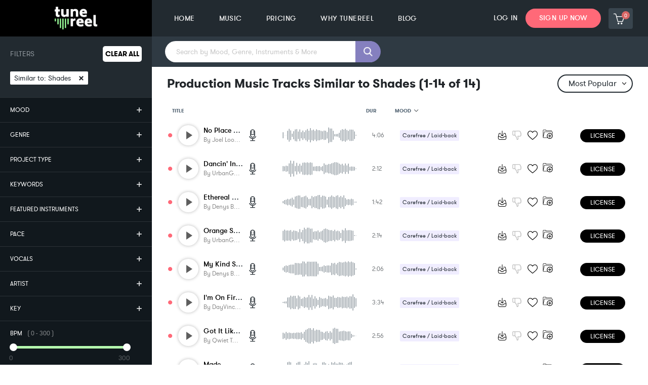

--- FILE ---
content_type: image/svg+xml
request_url: https://tunereel.com/static/assets/img/icons/shopping-cart.svg
body_size: 730
content:
<?xml version="1.0" encoding="iso-8859-1"?>
<!-- Generator: Adobe Illustrator 19.1.0, SVG Export Plug-In . SVG Version: 6.00 Build 0)  -->
<svg version="1.1" id="Capa_1" xmlns="http://www.w3.org/2000/svg" xmlns:xlink="http://www.w3.org/1999/xlink" x="0px" y="0px"
	 viewBox="0 0 483.688 483.688" style="enable-background:new 0 0 483.688 483.688;" xml:space="preserve">
<g>
	<path d="M473.6,92.43c-8.7-10.6-21.9-16.5-35.6-16.5H140.7c-8.5,0-16.6,2.4-23.6,6.7l-15.2-53.1c-2.5-8.7-10.4-14.7-19.4-14.7H59.4
		H15.3c-8.4,0-15.3,6.8-15.3,15.3v1.6c0,8.4,6.8,15.3,15.3,15.3h57.8l29.5,104.3l40.6,143.9c-23.1,5.8-40.2,26.7-40.2,51.5
		c0,28.1,21.9,51.2,49.6,53c-2.3,6.6-3.4,13.9-2.8,21.4c2,25.4,22.7,45.9,48.1,47.6c30.3,2.1,55.6-22,55.6-51.8c0-6-1-11.7-2.9-17.1
		h60.8c-2.5,7.1-3.5,15-2.6,23.1c2.8,24.6,23.1,44,47.9,45.8c30.3,2.1,55.7-21.9,55.7-51.8c0-28.9-24-52-52.8-52H156.5
		c-9.9,0-18.3-7.7-18.7-17.5c-0.4-10.4,7.9-18.9,18.2-18.9h30.5h165.3h46.5c20.6,0,38.6-14.1,43.6-34.1l40.4-162.6
		C485.8,117.83,482.6,103.53,473.6,92.43z M360.5,399.73c9.4,0,17.1,7.7,17.1,17.1s-7.7,17.1-17.1,17.1s-17.1-7.7-17.1-17.1
		S351,399.73,360.5,399.73z M201.6,399.73c9.4,0,17.1,7.7,17.1,17.1s-7.7,17.1-17.1,17.1c-9.4,0-17.1-7.7-17.1-17.1
		C184.5,407.43,192.1,399.73,201.6,399.73z M138.8,151.13l-7.8-27.5c-1.2-4.2,0.5-7.3,1.7-8.8c1.1-1.5,3.7-4,8-4h32.6l8.9,40.4
		h-43.4V151.13z M148.6,185.93h41.2l8.2,37.4h-38.9L148.6,185.93z M186.5,293.53c-4.5,0-8.5-3-9.7-7.4l-7.9-28h36.7l7.8,35.3h-26.9
		V293.53z M273.6,293.53H249l-7.8-35.3h32.3v35.3H273.6z M273.6,223.33h-40l-8.2-37.4h48.2V223.33z M273.6,151.13h-55.8l-8.9-40.4
		h64.7V151.13z M336,293.53h-27.5v-35.3h34.9L336,293.53z M350.8,223.33h-42.3v-37.4h50.2L350.8,223.33z M308.5,151.13v-40.4h66
		l-8.5,40.4H308.5z M408.2,285.93c-1.1,4.5-5.1,7.7-9.8,7.7h-26.8l7.5-35.3h36L408.2,285.93z M423.7,223.33h-37.3l7.9-37.4H433
		L423.7,223.33z M448.5,123.23l-6.9,27.8h-40l8.5-40.4h28.6c4.3,0,6.8,2.4,7.9,3.9C447.8,116.03,449.6,119.13,448.5,123.23z"/>
</g>
<g>
</g>
<g>
</g>
<g>
</g>
<g>
</g>
<g>
</g>
<g>
</g>
<g>
</g>
<g>
</g>
<g>
</g>
<g>
</g>
<g>
</g>
<g>
</g>
<g>
</g>
<g>
</g>
<g>
</g>
</svg>


--- FILE ---
content_type: application/javascript; charset=UTF-8
request_url: https://tunereel.com/static/assets/js/userActions.js
body_size: 3044
content:
function nestedDotValue(obj, i) {
    return (obj || {})[i]
}

function tuneReelRouterAction(url) {
    const event = new CustomEvent('tunereel-router', {
        detail: {
            route: url
        }
    });

    document.dispatchEvent(event);
}

function tuneReelSignupPopupAction() {
    const event = new CustomEvent('tunereel-signup-popup', {
        detail: {
            popup: true
        }
    });

    document.dispatchEvent(event);
}

function tuneReelCloseSignupPopupAction() {
    const event = new CustomEvent('tunereel-close-signup-popup', {
        detail: {
            popup: true
        }
    });

    document.dispatchEvent(event);
}

function triggerQuriobot() {
    if (window && window.quriobot) {
        window.quriobot.start()
    }
}
function showMusicHelperButton(){
    const event = new CustomEvent('tunereel-music-wizard', {
        detail: {
            open: true
        }
    });

    document.dispatchEvent(event);
}


(function (e, t) {
    var n = e.amplitude || {
        _q: [],
        _iq: {}
    };
    var r = t.createElement("script");
    r.type = "text/javascript";
    r.integrity = "sha384-RsEu4WZflrqYcEacpfoGSib3qaSvdYwT4D+DrWqeBuDarSzjwUQR1jO8gDiXZd0E";
    r.crossOrigin = "anonymous";
    r.async = true;
    r.src = "https://cdn.amplitude.com/libs/amplitude-6.2.0-min.gz.js";
    r.onload = function () {
        if (!e.amplitude.runQueuedFunctions) {
            console.log("[Amplitude] Error: could not load SDK")
        }
    };
    var i = t.getElementsByTagName("script")[0];
    i.parentNode.insertBefore(r, i);

    function s(e, t) {
        e.prototype[t] = function () {
            this._q.push([t].concat(Array.prototype.slice.call(arguments, 0)));
            return this
        }
    }
    var o = function () {
        this._q = [];
        return this
    };
    var a = ["add", "append", "clearAll", "prepend", "set", "setOnce", "unset"];
    for (var u = 0; u < a.length; u++) {
        s(o, a[u])
    }
    n.Identify = o;
    var c = function () {
        this._q = [];
        return this
    };
    var l = ["setProductId", "setQuantity", "setPrice", "setRevenueType", "setEventProperties"];
    for (var p = 0; p < l.length; p++) {
        s(c, l[p])
    }
    n.Revenue = c;
    var d = ["init", "logEvent", "logRevenue", "setUserId", "setUserProperties", "setOptOut", "setVersionName", "setDomain", "setDeviceId", "enableTracking", "setGlobalUserProperties", "identify", "clearUserProperties", "setGroup", "logRevenueV2", "regenerateDeviceId", "groupIdentify", "onInit", "logEventWithTimestamp", "logEventWithGroups", "setSessionId", "resetSessionId"];

    function v(e) {
        function t(t) {
            e[t] = function () {
                e._q.push([t].concat(Array.prototype.slice.call(arguments, 0)))
            }
        }
        for (var n = 0; n < d.length; n++) {
            t(d[n])
        }
    }
    v(n);
    n.getInstance = function (e) {
        e = (!e || e.length === 0 ? "$default_instance" : e).toLowerCase();
        if (!n._iq.hasOwnProperty(e)) {
            n._iq[e] = {
                _q: []
            };
            v(n._iq[e])
        }
        return n._iq[e]
    };
    e.amplitude = n
})(window, document);

const eventsForAmplitude = {
    'tr-song-play': {
        'event': 'tr-song-play',
        'target': 'document'
    },
    'tr-song-pause': {
        'event': 'tr-song-pause',
        'target': 'document'
    },
    'tr-next-song': {
        'event': 'tr-next-song',
        'target': 'document'
    },
    'tr-previous-song': {
        'event': 'tr-previous-song',
        'target': 'document'
    },
    'tr-cart-added': {
        'event': 'tr-cart-added',
        'target': 'document'
    },
    'tr-cart-removed': {
        'event': 'tr-cart-removed',
        'target': 'document'
    },
    'tr-song-search': {
        'event': 'tr-song-search',
        'target': 'document'
    },
    'tr-order-received': {
        'event': 'tr-order-received',
        'target': 'document'
    },
    'tr-checkout': {
        'event': 'tr-checkout',
        'target': 'document'
    },
    'tr-order-success': {
        'event': 'tr-order-success',
        'target': 'body'
    },
    'tr-order-failure': {
        'event': 'tr-order-failure',
        'target': 'body'
    },
    'tr-favorite-added': {
        'event': 'tr-favorite-added',
        'target': 'document'
    },
    'tr-favorite-removed': {
        'event': 'tr-favorite-removed',
        'target': 'document'
    },
    'tr-user-registration': {
        'event': 'tr-user-registration',
        'target': 'document'
    },
    'tr-preview-downloaded': {
        'event': 'tr-preview-downloaded',
        'target': 'document'
    },
    'tr-filter-added': {
        'event': 'tr-filter-added',
        'target': 'document'
    },
    'tr-filter-removed': {
        'event': 'tr-filter-removed',
        'target': 'document'
    },
    'tr-song-disliked': {
        'event': 'tr-filter-removed',
        'target': 'document'
    },
    'tr-playlist-selected': {
        'event': 'tr-filter-removed',
        'target': 'document'
    }
};

const eventsForGTM = {
    'tr-order-received': {
        'event': 'tr-order-received',
        'target': 'document'
    },
    'tr-order-failure' : {
        'event': 'tr-order-failure',
        'target': 'body'
    },
    'tr-order-success': {
        'event': 'tr-order-success',
        'target': 'body'
    }
};

/*
Place put HOOK URL for preview downloads
Old Temporary: https://webhook.site/34928981-3b96-4a5d-ae07-8873bae4e3a2
*/
const analyticalHooks = {
    "cart": "",
    "cartRemoved" : "",
    "filter": "",
    "orderReceived": "",
    "orderSuccess": "",
    "orderFailure": "",
    "preview": "",
    "favorite": "",
    "playback": "",
    "skip": "",
    "start": "",
    "login": "",
    "logout": ""
};

/*
Convertful widgets that close when the player is open.
- The array play contains IDs for Convertful widgets that gets hidden when a song is played.
*/
const trConvertFullModal = {
    "play": [27649, 27654, 27653, 27655, 27910, 27551, 26326, 28189, 28190, 28187, 26480]
};

const eventsToGA = {
    'tr-cart-added': {
        'event': 'tr-cart-added',
        'target': 'document',
        'variableName': 'product',
        'value': 'detail.songDetails.songID'
    },
    'tr-cart-removed': {
        'event': 'tr-cart-removed',
        'target': 'document',
        'variableName': 'product',
        'value': 'detail.songDetails.songID'
    },
    'tr-order-received': {
        'event': 'tr-order-received',
        'target': 'document',
        'variableName': 'order',
        'value': 'detail.orderId'
    },
    'tr-checkout': {
        'event': 'tr-checkout',
        'target': 'document',
        'variableName': 'checkout',
        'value': 'detail.cartCount'
    },
    'tr-order-success': {
        'event': 'tr-order-success',
        'target': 'body',
        'variableName': 'order',
        'value': 'detail.orderId'
    },
    'tr-order-failure': {
        'event': 'tr-order-failure',
        'target': 'body',
        'variableName': 'order',
        'value': 'detail.orderId'
    },
    'tr-song-play': {
        'event': 'tr-song-play',
        'target': 'document',
        'variableName': 'track',
        'value': 'detail.songName'
    },
    'tr-song-pause': {
        'event': 'tr-song-pause',
        'target': 'document',
        'variableName': 'track',
        'value': 'detail.songId'
    },
    'tr-next-song': {
        'event': 'tr-next-song',
        'target': 'document',
        'variableName': 'track',
        'value': 'detail.currentSongId'
    },
    'tr-previous-song': {
        'event': 'tr-previous-song',
        'target': 'document',
        'variableName': 'track',
        'value': 'detail.currentSongId'
    },
    'tr-favorite-added': {
        'event': 'tr-favorite-added',
        'target': 'document',
        'variableName': 'track',
        'value': 'detail.songID'
    },
    'tr-favorite-removed': {
        'event': 'tr-favorite-removed',
        'target': 'document',
        'variableName': 'track',
        'value': 'detail.songID'
    },
    'tr-song-search': {
        'event': 'tr-song-search',
        'target': 'document',
        'variableName': 'search',
        'value': 'detail.query.search'
    },
    'tr-user-registration': {
        'event': 'tr-user-registration',
        'target': 'document',
        'variableName': 'email',
        'value': 'detail.email'
    },
};

const eventsToFB = {
    'tr-user-registration': {
        'event': 'CompleteRegistration',
        'target': 'document',
        'variableName': 'email',
        'value': 'detail.email'
    },
    'tr-order-success': {
        'event': 'Purchase',
        'target': 'body',
        'variableName': 'order',
        'value': 'detail.orderId'
    }
};

window.addEventListener('DOMContentLoaded', (event) => {
    document.addEventListener('tr-page-loaded', function (e) {
        document.getElementById("__next").scrollIntoView();
        if (e.detail.user.id && Convertful) {
            Convertful.trigger('signed-in');
        }
    });

    document.addEventListener('tr-order-received', function (e) {
        if (e.detail) {
            analyticalHooks.orderReceived && fetch(analyticalHooks.orderReceived, {
                method: 'post',
                body: JSON.stringify(e.detail)
            });
        }
    });

    document.addEventListener('tr-user-login', function (e) {
        if (e.detail) {
            analyticalHooks.login && fetch(analyticalHooks.login, {
                method: 'post',
                body: JSON.stringify(e.detail)
            })
        }
    });

    document.addEventListener('tr-user-logout', function (e) {
        if (e.detail) {
            analyticalHooks.logout && fetch(analyticalHooks.logout, {
                method: 'post',
                body: JSON.stringify(e.detail)
            })
        }
    });
    document.addEventListener('tr-song-play', function (e) {
        if (e.detail) {
            analyticalHooks.start && fetch(analyticalHooks.start, {
                method: 'post',
                body: JSON.stringify(e.detail)
            })
        }
    });

    document.addEventListener('tr-song-skipped', function (e) {
        if (e.detail) {
            analyticalHooks.skip && fetch(analyticalHooks.skip, {
                method: 'post',
                body: JSON.stringify(e.detail)
            })
        }
    });

    document.addEventListener('tr-song-end', function (e) {
        if (e.detail) {
            analyticalHooks.playback && fetch(analyticalHooks.playback, {
                method: 'post',
                body: JSON.stringify(e.detail)
            })
        }
    });

    document.addEventListener('tr-cart-added', function (e) {
        if (e.detail) {
            window.dataLayer = window.dataLayer || [];
            dataLayer.push({
                'event': 'addToCart',
                'ecommerce': {
                    'currencyCode': 'USD',
                    'add': {
                        'products' : [{
                            'id' : e.detail.songDetails.songID,
                            'name': e.detail.songDetails.songName,
                            'variant': e.detail.songDetails.variationId,
                        }]
                    }
                }
            });

            analyticalHooks.cart && fetch(analyticalHooks.cart, {
                method: 'post',
                body: JSON.stringify(e.detail)
            })
        }
    });

    document.addEventListener('tr-cart-removed', function (e) {
        if (e.detail) {
            window.dataLayer = window.dataLayer || [];
            dataLayer.push({
                'event': 'removeFromCart',
                'ecommerce': {
                    'currencyCode': 'USD',
                    'remove': {
                        'products' : [{
                            'id' : e.detail.songDetails.songID,
                            'name': e.detail.songDetails.songName,
                            'variant': e.detail.songDetails.variationId,
                        }]
                    }
                }
            });

            analyticalHooks.cartRemoved && fetch(analyticalHooks.cartRemoved, {
                method: 'post',
                body: JSON.stringify(e.detail)
            });
        }
    });


    document.addEventListener('tr-preview-downloaded', function (e) {
        if (e.detail.user.email) {
            analyticalHooks.preview && fetch(analyticalHooks.preview, {
                method: 'post',
                body: JSON.stringify(e.detail)
            })
        }
    });

    document.addEventListener('tr-favorite-added', function (e) {
        if (e.detail) {
            analyticalHooks.favorite && fetch(analyticalHooks.favorite, {
                method: 'post',
                body: JSON.stringify(e.detail)
            })
        }
    });

    document.addEventListener('tr-filter-added', function (e) {
        if (e.detail) {
            analyticalHooks.filter && fetch(analyticalHooks.filter, {
                method: 'post',
                body: JSON.stringify(e.detail)
            })
        }
    });

    document.addEventListener('tr-song-play', function () {
        if (Convertful && typeof Convertful.close === "function") {
            trConvertFullModal.play.map(modal => Convertful.close(modal));
        }
    });


    document.body.addEventListener('tr-order-success', function (e) {
        if (e.detail) {
            analyticalHooks.orderSuccess && fetch(analyticalHooks.orderSuccess, {
                method: 'post',
                body: JSON.stringify(e.detail)
            });
        }
    });

    document.body.addEventListener('tr-order-failure', function (e) {
        if (e.detail) {
            analyticalHooks.orderFailure && fetch(analyticalHooks.orderFailure, {
                method: 'post',
                body: JSON.stringify(e.detail)
            });
        }
    });

    Object.keys(eventsToFB).forEach(ce => {
        const elementToHookEvent = (eventsToFB[ce].target !== 'document') ? document.body :
            document;
        elementToHookEvent.addEventListener(ce, function (event) {
            if (window.fbq && window.fbq !== undefined && typeof window.fbq === 'function') {
                window.fbq("track", eventsToFB[ce].event);
            }
        })
    });

    Object.keys(eventsToGA).forEach(ce => {
        const elementToHookEvent = (eventsToGA[ce].target !== 'document') ? document.body :
            document;
        elementToHookEvent.addEventListener(ce, function (event) {
            const value = eventsToGA[ce].value.split('.').reduce(nestedDotValue, event);
            const variable = [eventsToGA[ce].variableName];
            const eventObject = {
                event: eventsToGA[ce].event
            };
            if (value && variable) {
                eventObject[variable] = value;
            }

            if (window.dataLayer) {
                window.dataLayer.push(eventObject);
            } else {
                window.dataLayer = [eventObject];
            }
        })
    });

    Object.keys(eventsForAmplitude).forEach(eventTitle => {
        const element = (eventsForAmplitude[eventTitle].target !== 'document') ? document.body : document;
        element.addEventListener(eventTitle, function (event) {
            let products = [];
            let orderObj = {};
            let tracks = [];
            if (eventTitle == 'tr-order-success' || eventTitle == 'tr-order-failure' || eventTitle == 'tr-order-received') {
                if (event.detail.lineItems.length) {
                    event.detail.lineItems.map(el => products.push({ 'name': el.name, 'id': el.id, 'price': el.total, 'brand': 'Tunereel', 'category': 'music', 'variant': el.variation_id, 'quantity': el.quantity, 'coupon': '' }));

                    event.detail.lineItems.map(el => tracks.push({ 'id': el.id, 'title': el.name, 'artist': el.artist }));
                }
                orderObj = {
                    'ecommerce': {
                        'purchase': {
                            'actionField': {
                                'id': `${event.detail.orderId}`,                         // Transaction ID. Required for purchases and refunds.
                                'affiliation': 'Tunereel',
                                'revenue': `${event.detail.cartTotal}`,                     // Total transaction value (incl. tax and shipping)
                                'tax': `${event.detail.totalTax}`,
                                'shipping': `${event.detail.shippingTotal}`,
                                'coupon': ''
                            },
                            'products': products,
                            'tracks': tracks
                        }
                    },
                    'user': event.detail.user
                }
            }
            const detailObj = Object.keys(orderObj).length ? orderObj : event.detail;
            if (amplitude && typeof amplitude === 'object' && typeof amplitude.getInstance === 'function') {
                amplitude.getInstance().logEvent(eventsForAmplitude[eventTitle].event, detailObj);
            }
        })
    });

    Object.keys(eventsForGTM).forEach(eventTitle => {
        const element = (eventsForGTM[eventTitle].target !== 'document') ? document.body : document;
        element.addEventListener(eventTitle, function (event) {
            let products = [];
            let tracks = [];

            if (event.detail.lineItems.length) {
                event.detail.lineItems.map(el => products.push({ 'name': el.name, 'id': el.id, 'price': el.total, 'brand': el.vendor, 'category': el.artist, 'variant': el.variation_id, 'quantity': el.quantity, 'coupon': '' }));

                event.detail.lineItems.map(el => tracks.push({ 'id': el.id, 'title': el.name, 'artist': el.artist }));
            }

            if (window.dataLayer) {
                window.dataLayer = window.dataLayer || [];
                // dataLayer.push({
                //     'transactionId': `${event.detail.orderId}`,
                //     'transactionTotal': event.detail.cartTotal
                // });
                dataLayer.push({
                    'event': eventsForGTM[eventTitle].event,
                    'ecommerce': {
                        'purchase': {
                            'actionField': {
                                'id': `${event.detail.orderId}`,                         // Transaction ID. Required for purchases and refunds.
                                'affiliation': 'Tunereel',
                                'revenue': `${event.detail.cartTotal}`,                     // Total transaction value (incl. tax and shipping)
                                'tax': `${event.detail.totalTax}`,
                                'shipping': `${event.detail.shippingTotal}`,
                                'coupon': `${event.detail.coupon}`
                            },
                            'products': products,
                            'tracks': tracks
                        }
                    }
                });
            }
        })
    });
});


--- FILE ---
content_type: application/javascript; charset=UTF-8
request_url: https://tunereel.com/_next/static/chunks/pages/_app-141848008d830c02f202.js
body_size: 59014
content:
_N_E=(window.webpackJsonp_N_E=window.webpackJsonp_N_E||[]).push([[16],{"/6c9":function(e,t,n){"use strict";Object.defineProperty(t,"__esModule",{value:!0}),t.YouTube=void 0;var r=Object.assign||function(e){for(var t=1;t<arguments.length;t++){var n=arguments[t];for(var r in n)Object.prototype.hasOwnProperty.call(n,r)&&(e[r]=n[r])}return e},a=function(){function e(e,t){for(var n=0;n<t.length;n++){var r=t[n];r.enumerable=r.enumerable||!1,r.configurable=!0,"value"in r&&(r.writable=!0),Object.defineProperty(e,r.key,r)}}return function(t,n,r){return n&&e(t.prototype,n),r&&e(t,r),t}}(),o=function(e,t){if(Array.isArray(e))return e;if(Symbol.iterator in Object(e))return function(e,t){var n=[],r=!0,a=!1,o=void 0;try{for(var c,i=e[Symbol.iterator]();!(r=(c=i.next()).done)&&(n.push(c.value),!t||n.length!==t);r=!0);}catch(s){a=!0,o=s}finally{try{!r&&i.return&&i.return()}finally{if(a)throw o}}return n}(e,t);throw new TypeError("Invalid attempt to destructure non-iterable instance")},c=n("q1tI"),i=l(c),s=n("tbWI"),u=l(n("LVMo"));function l(e){return e&&e.__esModule?e:{default:e}}function f(e,t){if(!(e instanceof t))throw new TypeError("Cannot call a class as a function")}function p(e,t){if(!e)throw new ReferenceError("this hasn't been initialised - super() hasn't been called");return!t||"object"!==typeof t&&"function"!==typeof t?e:t}var d=/(?:youtu\.be\/|youtube\.com\/(?:embed\/|v\/|watch\?v=|watch\?.+&v=))((\w|-){11})|youtube\.com\/playlist\?list=/,b=/list=([a-zA-Z0-9_-]+)/;function h(e){if(b.test(e)){var t=e.match(b);return{listType:"playlist",list:o(t,2)[1]}}return{}}var y=t.YouTube=function(e){function t(){var e,n,r;f(this,t);for(var a=arguments.length,o=Array(a),c=0;c<a;c++)o[c]=arguments[c];return n=r=p(this,(e=t.__proto__||Object.getPrototypeOf(t)).call.apply(e,[this].concat(o))),r.callPlayer=s.callPlayer,r.onStateChange=function(e){var t=e.data,n=r.props,a=n.onPlay,o=n.onPause,c=n.onBuffer,i=n.onBufferEnd,s=n.onEnded,u=n.onReady,l=n.loop,f=window.YT.PlayerState,p=f.PLAYING,d=f.PAUSED,b=f.BUFFERING,h=f.ENDED,y=f.CUED;if(t===p&&(a(),i()),t===d&&o(),t===b&&c(),t===h){var g=!!r.callPlayer("getPlaylist");l&&!g&&r.play(),s()}t===y&&u()},r.mute=function(){r.callPlayer("mute")},r.unmute=function(){r.callPlayer("unMute")},r.ref=function(e){r.container=e},p(r,n)}return function(e,t){if("function"!==typeof t&&null!==t)throw new TypeError("Super expression must either be null or a function, not "+typeof t);e.prototype=Object.create(t&&t.prototype,{constructor:{value:e,enumerable:!1,writable:!0,configurable:!0}}),t&&(Object.setPrototypeOf?Object.setPrototypeOf(e,t):e.__proto__=t)}(t,e),a(t,[{key:"load",value:function(e,t){var n=this,a=this.props,o=a.playing,c=a.muted,i=a.playsinline,u=a.controls,l=a.loop,f=a.config,p=a.onError,y=f.youtube,g=y.playerVars,v=y.embedOptions,O=e&&e.match(d)[1];if(t)return b.test(e)?void this.player.loadPlaylist(h(e)):void this.player.cueVideoById({videoId:O,startSeconds:(0,s.parseStartTime)(e)||g.start,endSeconds:(0,s.parseEndTime)(e)||g.end});(0,s.getSDK)("https://www.youtube.com/iframe_api","YT","onYouTubeIframeAPIReady",(function(e){return e.loaded})).then((function(t){n.container&&(n.player=new t.Player(n.container,r({width:"100%",height:"100%",videoId:O,playerVars:r({autoplay:o?1:0,mute:c?1:0,controls:u?1:0,start:(0,s.parseStartTime)(e),end:(0,s.parseEndTime)(e),origin:window.location.origin,playsinline:i},h(e),g),events:{onReady:function(){l&&n.player.setLoop(!0),n.props.onReady()},onStateChange:n.onStateChange,onError:function(e){return p(e.data)}}},v)))}),p)}},{key:"play",value:function(){this.callPlayer("playVideo")}},{key:"pause",value:function(){this.callPlayer("pauseVideo")}},{key:"stop",value:function(){document.body.contains(this.callPlayer("getIframe"))&&this.callPlayer("stopVideo")}},{key:"seekTo",value:function(e){this.callPlayer("seekTo",e),this.props.playing||this.pause()}},{key:"setVolume",value:function(e){this.callPlayer("setVolume",100*e)}},{key:"setPlaybackRate",value:function(e){this.callPlayer("setPlaybackRate",e)}},{key:"setLoop",value:function(e){this.callPlayer("setLoop",e)}},{key:"getDuration",value:function(){return this.callPlayer("getDuration")}},{key:"getCurrentTime",value:function(){return this.callPlayer("getCurrentTime")}},{key:"getSecondsLoaded",value:function(){return this.callPlayer("getVideoLoadedFraction")*this.getDuration()}},{key:"render",value:function(){return i.default.createElement("div",{style:{width:"100%",height:"100%"}},i.default.createElement("div",{ref:this.ref}))}}]),t}(c.Component);y.displayName="YouTube",y.canPlay=function(e){return d.test(e)},t.default=(0,u.default)(y)},1:function(e,t,n){n("GcxT"),e.exports=n("nOHt")},16:function(e,t){},"1TCz":function(e,t,n){"use strict";n.r(t);var r=n("vJKn"),a=n.n(r),o=n("rg98"),c=n("HALo"),i=n("H+61"),s=n("UlJF"),u=n("+Css"),l=n("7LId"),f=n("VIvw"),p=n("iHvq"),d=n("cpVT"),b=n("q1tI"),h=n.n(b),y=n("kXll"),g=n("8Bbg"),v=n.n(g),O=n("/MKj"),m=n("tMwu"),j=n.n(m),w=n("o0o1"),_=n.n(w),P=n("8YN3"),k=n("wx14");var x=n("uP1p"),S=n("do8M"),E=n("ANjH");function T(){var e={};return e.promise=new Promise((function(t,n){e.resolve=t,e.reject=n})),e}var D=T,L=(n("sesW"),[]),C=0;function R(e){try{I(),e()}finally{N()}}function M(e){L.push(e),C||(I(),U())}function A(e){try{return I(),e()}finally{U()}}function I(){C++}function N(){C--}function U(){var e;for(N();!C&&void 0!==(e=L.shift());)R(e)}var F=function(e){return function(t){return e.some((function(e){return V(e)(t)}))}},W=function(e){return function(t){return e(t)}},B=function(e){return function(t){return t.type===String(e)}},q=function(e){return function(t){return t.type===e}},J=function(){return S.u};function V(e){var t="*"===e?J:Object(x.j)(e)?B:Object(x.a)(e)?F:Object(x.k)(e)?B:Object(x.c)(e)?W:Object(x.l)(e)?q:null;if(null===t)throw new Error("invalid pattern: "+e);return t(e)}var G={type:P.b},K=function(e){return e&&e.type===P.b};function z(e){void 0===e&&(e=Object(S.w)());var t=!1,n=[];return{take:function(r){t&&e.isEmpty()?r(G):e.isEmpty()?(n.push(r),r.cancel=function(){Object(S.A)(n,r)}):r(e.take())},put:function(r){if(!t){if(0===n.length)return e.put(r);n.shift()(r)}},flush:function(n){t&&e.isEmpty()?n(G):n(e.flush())},close:function(){if(!t){t=!0;var e=n;n=[];for(var r=0,a=e.length;r<a;r++){(0,e[r])(G)}}}}}function H(){var e=function(){var e,t=!1,n=[],r=n,a=function(){r===n&&(r=n.slice())},o=function(){t=!0;var e=n=r;r=[],e.forEach((function(e){e(G)}))};return(e={})[P.e]=!0,e.put=function(e){if(!t)if(K(e))o();else for(var a=n=r,c=0,i=a.length;c<i;c++){var s=a[c];s[P.d](e)&&(s.cancel(),s(e))}},e.take=function(e,n){void 0===n&&(n=J),t?e(G):(e[P.d]=n,a(),r.push(e),e.cancel=Object(S.z)((function(){a(),Object(S.A)(r,e)})))},e.close=o,e}(),t=e.put;return e.put=function(e){e[P.f]?t(e):M((function(){t(e)}))},e}function Y(e,t){var n=e[P.a];Object(x.c)(n)&&(t.cancel=n),e.then(t,(function(e){t(e,!0)}))}var X,$=0,Q=function(){return++$};function Z(e){e.isRunning()&&e.cancel()}var ee=((X={})[S.C]=function(e,t,n){var r=t.channel,a=void 0===r?e.channel:r,o=t.pattern,c=t.maybe,i=function(e){e instanceof Error?n(e,!0):!K(e)||c?n(e):n(P.k)};try{a.take(i,Object(x.f)(o)?V(o):null)}catch(s){return void n(s,!0)}n.cancel=i.cancel},X[S.D]=function(e,t,n){var r=t.channel,a=t.action,o=t.resolve;M((function(){var t;try{t=(r?r.put:e.dispatch)(a)}catch(c){return void n(c,!0)}o&&Object(x.i)(t)?Y(t,n):n(t)}))},X[S.E]=function(e,t,n,r){var a=r.digestEffect,o=$,c=Object.keys(t);if(0!==c.length){var i=Object(S.T)(t,n);c.forEach((function(e){a(t[e],o,i[e],e)}))}else n(Object(x.a)(t)?[]:{})},X[S.F]=function(e,t,n,r){var a=r.digestEffect,o=$,c=Object.keys(t),i=Object(x.a)(t)?Object(S.U)(c.length):{},s={},u=!1;c.forEach((function(e){var t=function(t,r){u||(r||Object(S.c)(t)?(n.cancel(),n(t,r)):(n.cancel(),u=!0,i[e]=t,n(i)))};t.cancel=S.S,s[e]=t})),n.cancel=function(){u||(u=!0,c.forEach((function(e){return s[e].cancel()})))},c.forEach((function(e){u||a(t[e],o,s[e],e)}))},X[S.G]=function(e,t,n,r){var a=t.context,o=t.fn,c=t.args,i=r.task;try{var s=o.apply(a,c);if(Object(x.i)(s))return void Y(s,n);if(Object(x.d)(s))return void ue(e,s,i.context,$,Object(S.R)(o),!1,n);n(s)}catch(u){n(u,!0)}},X[S.H]=function(e,t,n){var r=t.context,a=t.fn,o=t.args;try{var c=function(e,t){Object(x.m)(e)?n(t):n(e,!0)};a.apply(r,o.concat(c)),c.cancel&&(n.cancel=c.cancel)}catch(i){n(i,!0)}},X[S.I]=function(e,t,n,r){var a=t.context,o=t.fn,c=t.args,i=t.detached,s=r.task,u=function(e){var t=e.context,n=e.fn,r=e.args;try{var a=n.apply(t,r);if(Object(x.d)(a))return a;var o=!1;return Object(S.b)((function(e){return o?{value:e,done:!0}:(o=!0,{value:a,done:!Object(x.i)(a)})}))}catch(c){return Object(S.b)((function(){throw c}))}}({context:a,fn:o,args:c}),l=function(e,t){return e.isSagaIterator?{name:e.meta.name}:Object(S.R)(t)}(u,o);A((function(){var t=ue(e,u,s.context,$,l,i,S.S);i?n(t):t.isRunning()?(s.queue.addTask(t),n(t)):t.isAborted()?s.queue.abort(t.error()):n(t)}))},X[S.J]=function(e,t,n,r){var a=r.task,o=function(e,t){if(e.isRunning()){var n={task:a,cb:t};t.cancel=function(){e.isRunning()&&Object(S.A)(e.joiners,n)},e.joiners.push(n)}else e.isAborted()?t(e.error(),!0):t(e.result())};if(Object(x.a)(t)){if(0===t.length)return void n([]);var c=Object(S.T)(t,n);t.forEach((function(e,t){o(e,c[t])}))}else o(t,n)},X[S.K]=function(e,t,n,r){var a=r.task;t===P.h?Z(a):Object(x.a)(t)?t.forEach(Z):Z(t),n()},X[S.L]=function(e,t,n){var r=t.selector,a=t.args;try{n(r.apply(void 0,[e.getState()].concat(a)))}catch(o){n(o,!0)}},X[S.M]=function(e,t,n){var r=t.pattern,a=z(t.buffer),o=V(r),c=function t(n){K(n)||e.channel.take(t,o),a.put(n)},i=a.close;a.close=function(){c.cancel(),i()},e.channel.take(c,o),n(a)},X[S.N]=function(e,t,n,r){n(r.task.isCancelled())},X[S.O]=function(e,t,n){t.flush(n)},X[S.P]=function(e,t,n,r){n(r.task.context[t])},X[S.Q]=function(e,t,n,r){var a=r.task;Object(S.a)(a.context,t),n()},X);function te(e,t){return e+"?"+t}function ne(e){var t=e.name,n=e.location;return n?t+"  "+te(n.fileName,n.lineNumber):t}function re(e){var t=Object(S.d)((function(e){return e.cancelledTasks}),e);return t.length?["Tasks cancelled due to error:"].concat(t).join("\n"):""}var ae=null,oe=[],ce=function(){ae=null,oe.length=0},ie=function(){var e=oe[0],t=oe.slice(1),n=e.crashedEffect?function(e){var t=Object(S.e)(e);return t?t.code+"  "+te(t.fileName,t.lineNumber):""}(e.crashedEffect):null;return["The above error occurred in task "+ne(e.meta)+(n?" \n when executing effect "+n:"")].concat(t.map((function(e){return"    created by "+ne(e.meta)})),[re(oe)]).join("\n")};function se(e,t,n,r,a,o,c){var i,s,u,l=0,f=null,p=[],d=Object.create(n),b=function(e,t,n){var r,a=[],o=!1;function c(e){t(),s(),n(e,!0)}function i(t){a.push(t),t.cont=function(i,s){o||(Object(S.A)(a,t),t.cont=S.S,s?c(i):(t===e&&(r=i),a.length||(o=!0,n(r))))}}function s(){o||(o=!0,a.forEach((function(e){e.cont=S.S,e.cancel()})),a=[])}return i(e),{addTask:i,cancelAll:s,abort:c,getTasks:function(){return a}}}(t,(function(){p.push.apply(p,b.getTasks().map((function(e){return e.meta.name})))}),h);function h(t,n){if(n){if(l=2,(o={meta:a,cancelledTasks:p}).crashedEffect=ae,oe.push(o),y.isRoot){var r=ie();ce(),e.onError(t,{sagaStack:r})}u=t,f&&f.reject(t)}else t===P.j?l=1:1!==l&&(l=3),s=t,f&&f.resolve(t);var o;y.cont(t,n),y.joiners.forEach((function(e){e.cb(t,n)})),y.joiners=null}var y=((i={})[P.i]=!0,i.id=r,i.meta=a,i.isRoot=o,i.context=d,i.joiners=[],i.queue=b,i.cancel=function(){0===l&&(l=1,b.cancelAll(),h(P.j,!1))},i.cont=c,i.end=h,i.setContext=function(e){Object(S.a)(d,e)},i.toPromise=function(){return f||(f=D(),2===l?f.reject(u):0!==l&&f.resolve(s)),f.promise},i.isRunning=function(){return 0===l},i.isCancelled=function(){return 1===l||0===l&&1===t.status},i.isAborted=function(){return 2===l},i.result=function(){return s},i.error=function(){return u},i);return y}function ue(e,t,n,r,a,o,c){var i=e.finalizeRunEffect((function(t,n,r){if(Object(x.i)(t))Y(t,r);else if(Object(x.d)(t))ue(e,t,u.context,n,a,!1,r);else if(t&&t[P.c]){(0,ee[t.type])(e,t.payload,r,l)}else r(t)}));f.cancel=S.S;var s={meta:a,cancel:function(){0===s.status&&(s.status=1,f(P.j))},status:0},u=se(e,s,n,r,a,o,c),l={task:u,digestEffect:p};return c.cancel=u.cancel,f(),u;function f(e,n){try{var a;n?(a=t.throw(e),ce()):Object(S.f)(e)?(s.status=1,f.cancel(),a=Object(x.c)(t.return)?t.return(P.j):{done:!0,value:P.j}):a=Object(S.g)(e)?Object(x.c)(t.return)?t.return():{done:!0}:t.next(e),a.done?(1!==s.status&&(s.status=3),s.cont(a.value)):p(a.value,r,f)}catch(o){if(1===s.status)throw o;s.status=2,s.cont(o,!0)}}function p(t,n,r,a){void 0===a&&(a="");var o,c=Q();function s(n,a){o||(o=!0,r.cancel=S.S,e.sagaMonitor&&(a?e.sagaMonitor.effectRejected(c,n):e.sagaMonitor.effectResolved(c,n)),a&&function(e){ae=e}(t),r(n,a))}e.sagaMonitor&&e.sagaMonitor.effectTriggered({effectId:c,parentEffectId:n,label:a,effect:t}),s.cancel=S.S,r.cancel=function(){o||(o=!0,s.cancel(),s.cancel=S.S,e.sagaMonitor&&e.sagaMonitor.effectCancelled(c))},i(t,c,s)}}function le(e,t){for(var n=e.channel,r=void 0===n?H():n,a=e.dispatch,o=e.getState,c=e.context,i=void 0===c?{}:c,s=e.sagaMonitor,u=e.effectMiddlewares,l=e.onError,f=void 0===l?S.h:l,p=arguments.length,d=new Array(p>2?p-2:0),b=2;b<p;b++)d[b-2]=arguments[b];var h=t.apply(void 0,d);var y,g=Q();if(s&&(s.rootSagaStarted=s.rootSagaStarted||S.S,s.effectTriggered=s.effectTriggered||S.S,s.effectResolved=s.effectResolved||S.S,s.effectRejected=s.effectRejected||S.S,s.effectCancelled=s.effectCancelled||S.S,s.actionDispatched=s.actionDispatched||S.S,s.rootSagaStarted({effectId:g,saga:t,args:d})),u){var v=E.compose.apply(void 0,u);y=function(e){return function(t,n,r){return v((function(t){return e(t,n,r)}))(t)}}}else y=S.j;var O={channel:r,dispatch:Object(S.i)(a),getState:o,sagaMonitor:s,onError:f,finalizeRunEffect:y};return A((function(){var e=ue(O,h,i,g,Object(S.R)(t),!0,S.S);return s&&s.effectResolved(g,e),e}))}var fe=function(e){void 0===e&&(e={});var t,n=e,r=n.context,a=void 0===r?{}:r,o=n.channel,c=void 0===o?H():o,i=n.sagaMonitor,s=function(e,t){if(null==e)return{};var n,r,a={},o=Object.keys(e);for(r=0;r<o.length;r++)n=o[r],t.indexOf(n)>=0||(a[n]=e[n]);return a}(n,["context","channel","sagaMonitor"]);function u(e){var n=e.getState,r=e.dispatch;return t=le.bind(null,Object(k.a)({},s,{context:a,channel:c,dispatch:r,getState:n,sagaMonitor:i})),function(e){return function(t){i&&i.actionDispatched&&i.actionDispatched(t);var n=e(t);return c.put(t),n}}}return u.run=function(){return t.apply(void 0,arguments)},u.setContext=function(e){Object(S.a)(a,e)},u};function pe(e,t,n,r,a,o,c){try{var i=e[o](c),s=i.value}catch(u){return void n(u)}i.done?t(s):Promise.resolve(s).then(r,a)}function de(e,t){if(!(e instanceof t))throw new TypeError("Cannot call a class as a function")}function be(e,t){for(var n=0;n<t.length;n++){var r=t[n];r.enumerable=r.enumerable||!1,r.configurable=!0,"value"in r&&(r.writable=!0),Object.defineProperty(e,r.key,r)}}function he(e){return(he=Object.setPrototypeOf?Object.getPrototypeOf:function(e){return e.__proto__||Object.getPrototypeOf(e)})(e)}function ye(e,t){return(ye=Object.setPrototypeOf||function(e,t){return e.__proto__=t,e})(e,t)}function ge(e,t){return!t||"object"!==typeof t&&"function"!==typeof t?function(e){if(void 0===e)throw new ReferenceError("this hasn't been initialised - super() hasn't been called");return e}(e):t}var ve=function(e){var t,n,r,a=function(t){function n(){return de(this,n),ge(this,he(n).apply(this,arguments))}var r,a,o;return function(e,t){if("function"!==typeof t&&null!==t)throw new TypeError("Super expression must either be null or a function");e.prototype=Object.create(t&&t.prototype,{constructor:{value:e,writable:!0,configurable:!0}}),t&&ye(e,t)}(n,t),r=n,a=[{key:"render",value:function(){return h.a.createElement(e,this.props)}}],o=[{key:"getInitialProps",value:function(){var t,n=(t=_.a.mark((function t(n){var r,a,o,c;return _.a.wrap((function(t){for(;;)switch(t.prev=t.next){case 0:if(r=n.ctx,a=r.isServer,o=r.store,c={},!e.getInitialProps){t.next=6;break}return t.next=5,e.getInitialProps(n);case 5:c=t.sent;case 6:if(!a){t.next=10;break}return o.dispatch(G),t.next=10,o.sagaTask.toPromise();case 10:return t.abrupt("return",c);case 11:case"end":return t.stop()}}),t,this)})),function(){var e=this,n=arguments;return new Promise((function(r,a){var o=t.apply(e,n);function c(e){pe(o,r,a,c,i,"next",e)}function i(e){pe(o,r,a,c,i,"throw",e)}c(void 0)}))});return function(e){return n.apply(this,arguments)}}()}],a&&be(r.prototype,a),o&&be(r,o),n}(b.Component);return t=a,n="displayName",r="withReduxSaga(".concat(e.displayName||e.name||"BaseComponent",")"),n in t?Object.defineProperty(t,n,{value:r,enumerable:!0,configurable:!0,writable:!0}):t[n]=r,a},Oe=n("rOcY"),me=n("nOHt"),je=n.n(me),we=n("z7pX"),_e="FAILURE",Pe="INCREMENT",ke="DECREMENT",xe="RESET",Se="LOAD_DATA",Ee="LOAD_DATA_SUCCESS",Te="START_CLOCK",De="TICK_CLOCK";function Le(e){return{type:Ee,data:e}}function Ce(e,t){var n=Object.keys(e);if(Object.getOwnPropertySymbols){var r=Object.getOwnPropertySymbols(e);t&&(r=r.filter((function(t){return Object.getOwnPropertyDescriptor(e,t).enumerable}))),n.push.apply(n,r)}return n}function Re(e){for(var t=1;t<arguments.length;t++){var n=null!=arguments[t]?arguments[t]:{};t%2?Ce(Object(n),!0).forEach((function(t){Object(d.a)(e,t,n[t])})):Object.getOwnPropertyDescriptors?Object.defineProperties(e,Object.getOwnPropertyDescriptors(n)):Ce(Object(n)).forEach((function(t){Object.defineProperty(e,t,Object.getOwnPropertyDescriptor(n,t))}))}return e}var Me={count:0,error:!1,lastUpdate:0,light:!1,placeholderData:null};var Ae=function(){var e=arguments.length>0&&void 0!==arguments[0]?arguments[0]:Me,t=arguments.length>1?arguments[1]:void 0;switch(t.type){case _e:return Re(Re({},e),{error:t.error});case Pe:return Re(Re({},e),{count:e.count+1});case ke:return Re(Re({},e),{count:e.count-1});case xe:return Re(Re({},e),{count:Me.count});case Ee:return Re(Re({},e),{placeholderData:t.data});case De:return Re(Re({},e),{lastUpdate:t.ts,light:!!t.light});default:return e}},Ie=n("hlpN");function Ne(e,t){var n=Object.keys(e);if(Object.getOwnPropertySymbols){var r=Object.getOwnPropertySymbols(e);t&&(r=r.filter((function(t){return Object.getOwnPropertyDescriptor(e,t).enumerable}))),n.push.apply(n,r)}return n}function Ue(e){for(var t=1;t<arguments.length;t++){var n=null!=arguments[t]?arguments[t]:{};t%2?Ne(Object(n),!0).forEach((function(t){Object(d.a)(e,t,n[t])})):Object.getOwnPropertyDescriptors?Object.defineProperties(e,Object.getOwnPropertyDescriptors(n)):Ne(Object(n)).forEach((function(t){Object.defineProperty(e,t,Object.getOwnPropertyDescriptor(n,t))}))}return e}var Fe={isLoading:!1,errorMessage:"",user:null,modalOpen:!1,modalType:"signup"},We=function(){var e=arguments.length>0&&void 0!==arguments[0]?arguments[0]:Fe,t=arguments.length>1?arguments[1]:void 0;switch(t.type){case Ie.i:return Object.assign({},e,{isLoading:!0,failureMessage:""});case Ie.k:return Ue(Ue({},e),{},{failureMessage:"",isLoading:!1});case Ie.a:return Ue(Ue({},e),{},{user:e.user&&t.user?Ue(Ue({},e.user),t.user):t.user});case Ie.j:return Ue(Ue({},e),{},{failureMessage:t.error,isLoading:!1});case Ie.d:return Ue(Ue({},e),{},{isLoading:!0});case Ie.f:return Ue(Ue({},e),{},{user:null,isLoading:!1});case Ie.e:return Ue(Ue({},e),{},{isLoading:!1});case Ie.g:return Ue(Ue({},e),{},{modalOpen:!0,modalType:t.modelType});case Ie.c:return Ue(Ue({},e),{},{modalOpen:!1,modalType:"signup"});case Ie.b:return Ue(Ue({},e),{},{modalType:t.toThis});default:return e}},Be=n("7Zo+");function qe(e,t){var n=Object.keys(e);if(Object.getOwnPropertySymbols){var r=Object.getOwnPropertySymbols(e);t&&(r=r.filter((function(t){return Object.getOwnPropertyDescriptor(e,t).enumerable}))),n.push.apply(n,r)}return n}function Je(e){for(var t=1;t<arguments.length;t++){var n=null!=arguments[t]?arguments[t]:{};t%2?qe(Object(n),!0).forEach((function(t){Object(d.a)(e,t,n[t])})):Object.getOwnPropertyDescriptors?Object.defineProperties(e,Object.getOwnPropertyDescriptors(n)):qe(Object(n)).forEach((function(t){Object.defineProperty(e,t,Object.getOwnPropertyDescriptor(n,t))}))}return e}var Ve={isLoading:!1,successMessage:"",failureMessage:""},Ge=function(){var e=arguments.length>0&&void 0!==arguments[0]?arguments[0]:Ve,t=arguments.length>1?arguments[1]:void 0;switch(t.type){case Be.a:return Je(Je({},e),{},{isLoading:!0,successMessage:"",failureMessage:""});case Be.c:return Je(Je({},e),{},{isLoading:!1,successMessage:t.res.message});case Be.b:return Je(Je({},e),{},{isLoading:!1,failureMessage:t.res.message});default:return e}},Ke=n("raSc");function ze(e,t){var n=Object.keys(e);if(Object.getOwnPropertySymbols){var r=Object.getOwnPropertySymbols(e);t&&(r=r.filter((function(t){return Object.getOwnPropertyDescriptor(e,t).enumerable}))),n.push.apply(n,r)}return n}function He(e){for(var t=1;t<arguments.length;t++){var n=null!=arguments[t]?arguments[t]:{};t%2?ze(Object(n),!0).forEach((function(t){Object(d.a)(e,t,n[t])})):Object.getOwnPropertyDescriptors?Object.defineProperties(e,Object.getOwnPropertyDescriptors(n)):ze(Object(n)).forEach((function(t){Object.defineProperty(e,t,Object.getOwnPropertyDescriptor(n,t))}))}return e}var Ye={isLoading:!1,errorMessage:"",successMessage:""},Xe=function(){var e=arguments.length>0&&void 0!==arguments[0]?arguments[0]:Ye,t=arguments.length>1?arguments[1]:void 0;switch(t.type){case Ke.a:return Object.assign({},e,{isLoading:!0,failureMessage:"",successMessage:""});case Ke.c:return He(He({},e),{},{failureMessage:"",isLoading:!1,successMessage:t.success});case Ke.b:return He(He({},e),{},{failureMessage:t.error,isLoading:!1,successMessage:""});default:return e}},$e=n("uva/");function Qe(e,t){var n=Object.keys(e);if(Object.getOwnPropertySymbols){var r=Object.getOwnPropertySymbols(e);t&&(r=r.filter((function(t){return Object.getOwnPropertyDescriptor(e,t).enumerable}))),n.push.apply(n,r)}return n}function Ze(e){for(var t=1;t<arguments.length;t++){var n=null!=arguments[t]?arguments[t]:{};t%2?Qe(Object(n),!0).forEach((function(t){Object(d.a)(e,t,n[t])})):Object.getOwnPropertyDescriptors?Object.defineProperties(e,Object.getOwnPropertyDescriptors(n)):Qe(Object(n)).forEach((function(t){Object.defineProperty(e,t,Object.getOwnPropertyDescriptor(n,t))}))}return e}var et={isLoading:!1,isLoadingMore:!1,errorMessage:"",allSongs:[],found:!0,isPaceModelOpen:!1,isMusicWizardAvailable:!1},tt=function(e){return 1===e?"isLoading":"isLoadingMore"},nt=function(e,t){return Object(y.e)(e).map((function(e){return e.id===t&&(e.song.in_wishlist=!e.song.in_wishlist),e}))},rt=function(e,t){return Object(y.e)(e).map((function(e){return e.id===t&&(e.song.is_disliked=!e.song.is_disliked),e}))},at=function(e){return e.allSongs.allSongs},ot=function(){var e,t,n,r=arguments.length>0&&void 0!==arguments[0]?arguments[0]:et,a=arguments.length>1?arguments[1]:void 0;switch(a.type){case $e.e:return Ze(Ze({},r),{},(e={},Object(d.a)(e,tt(a.page),!0),Object(d.a)(e,"allSongs",[]),e));case $e.g:return Ze(Ze({},r),{},(t={},Object(d.a)(t,tt(a.page),!1),Object(d.a)(t,"allSongs",a.res.data),Object(d.a)(t,"songsMeta",a.res.meta),Object(d.a)(t,"found",!!a.res.data.length),t));case $e.f:return Ze(Ze({},r),{},(n={},Object(d.a)(n,tt(a.page),!1),Object(d.a)(n,"failureMesage",a.err),n));case $e.d:return Ze(Ze({},r),{},{allSongs:[],found:!0});case $e.l:return Ze(Ze({},r),{},{allSongs:Object(we.a)(nt(r.allSongs,a.songID))});case $e.j:return Ze(Ze({},r),{},{allSongs:Object(we.a)(rt(r.allSongs,a.songID))});case $e.k:return Ze(Ze({},r),{},{allSongs:r.allSongs.map((function(e){return e.id===a.songID&&(e.song.in_history_playback=a.playedStatus),e}))});case $e.h:return Ze(Ze({},r),{},{allSongs:a.songs});case $e.c:return Ze(Ze({},r),{},{isPaceModelOpen:!0});case $e.a:return Ze(Ze({},r),{},{isPaceModelOpen:!1});case $e.b:return Ze(Ze({},r),{},{isMusicWizardAvailable:!0});default:return r}},ct=n("+PKQ");function it(e,t){var n=Object.keys(e);if(Object.getOwnPropertySymbols){var r=Object.getOwnPropertySymbols(e);t&&(r=r.filter((function(t){return Object.getOwnPropertyDescriptor(e,t).enumerable}))),n.push.apply(n,r)}return n}function st(e){for(var t=1;t<arguments.length;t++){var n=null!=arguments[t]?arguments[t]:{};t%2?it(Object(n),!0).forEach((function(t){Object(d.a)(e,t,n[t])})):Object.getOwnPropertyDescriptors?Object.defineProperties(e,Object.getOwnPropertyDescriptors(n)):it(Object(n)).forEach((function(t){Object.defineProperty(e,t,Object.getOwnPropertyDescriptor(n,t))}))}return e}var ut={isLoading:!1,errorMessage:"",song:{},playing:!1,played:0,duration:0,showPlayer:!1,noSongAvailable:!1},lt=function(e,t){e&&e.seekTo(parseFloat(t))},ft=function(e){var t=Object(y.e)(e);return t&&t.song&&(t.song.in_wishlist=!1),t},pt=function(){var e=arguments.length>0&&void 0!==arguments[0]?arguments[0]:ut,t=arguments.length>1?arguments[1]:void 0;switch(t.type){case ct.j:return st(st({},e),{},{song:t.song,showPlayer:!0,playing:t.playing,played:0,noSongAvailable:!1});case ct.n:return st(st({},e),{},{playing:t.toWhat});case ct.l:return st(st({},e),{},{played:t.played});case ct.k:return st(st({},e),{},{duration:t.duration});case ct.m:return st(st({},e),{},{playerRef:t.ref});case ct.h:return lt(e.playerRef,t.seekTo),st(st({},e),{},{played:parseFloat(t.seekTo)});case ct.i:return setTimeout((function(){lt(e.playerRef,t.seekTo)}),1e3),st(st({},e),{},{song:t.song,showPlayer:!0,playing:t.playing});case ct.p:return e.song.id?st(st({},e),{},{song:st(st({},e.song),{},{song:st(st({},e.song.song),{},{in_wishlist:t.songID===e.song.id?!e.song.song.in_wishlist:e.song.song.in_wishlist})})}):e;case ct.o:return e.song.id?st(st({},e),{},{song:st(st({},e.song),{},{song:st(st({},e.song.song),{},{is_disliked:t.songID===e.song.id?!e.song.song.is_disliked:e.song.song.is_disliked})})}):e;case ct.g:return st(st({},e),{},{noSongAvailable:!0});case ct.q:return st(st({},e),{},{song:ft(e.song)});case ct.a:return st(st({},e),{},{isLoading:!0});case ct.c:case ct.b:return st(st({},e),{},{isLoading:!1});case ct.d:return st(st({},e),{},{isLoading:!0});case ct.f:case ct.e:return st(st({},e),{},{isLoading:!1});default:return e}},dt=n("Pfh+");function bt(e,t){var n=Object.keys(e);if(Object.getOwnPropertySymbols){var r=Object.getOwnPropertySymbols(e);t&&(r=r.filter((function(t){return Object.getOwnPropertyDescriptor(e,t).enumerable}))),n.push.apply(n,r)}return n}function ht(e){for(var t=1;t<arguments.length;t++){var n=null!=arguments[t]?arguments[t]:{};t%2?bt(Object(n),!0).forEach((function(t){Object(d.a)(e,t,n[t])})):Object.getOwnPropertyDescriptors?Object.defineProperties(e,Object.getOwnPropertyDescriptors(n)):bt(Object(n)).forEach((function(t){Object.defineProperty(e,t,Object.getOwnPropertyDescriptor(n,t))}))}return e}var yt={isLoading:!1,errorMessage:"",playlists:[],isLoadingPlaylist:!1,store:{},dynamicHome:{},songs:[],found:!0},gt=function(e,t){return Object(y.e)(e).map((function(e){return e.id===t&&(e.song.in_wishlist=!e.song.in_wishlist),e}))},vt=function(e,t){return Object(y.e)(e).map((function(e){return e.id===t&&(e.song.is_disliked=!e.song.is_disliked),e}))},Ot=function(e){return Object(y.e)(e).map((function(e){return e.song.in_wishlist=!1,e.song.is_disliked=!1,e}))},mt=function(e){return e.home.songs},jt=function(){var e=arguments.length>0&&void 0!==arguments[0]?arguments[0]:yt,t=arguments.length>1?arguments[1]:void 0;switch(t.type){case dt.b:return ht(ht({},e),{},{isLoading:!0});case dt.d:return ht(ht({},e),{},{songs:t.res.data,isLoading:!1,found:!!t.res.data.length});case dt.c:return ht(ht({},e),{},{failureMesage:t.err,isLoading:!1});case dt.e:return ht(ht({},e),{},{isLoadingPlaylist:!0});case dt.g:return ht(ht({},e),{},{isLoadingPlaylist:!1,playlists:t.res});case dt.f:return ht(ht({},e),{},{isLoadingPlaylist:!1,errorMessage:t.err});case dt.a:return ht(ht({},e),{},{dynamicHome:t.res});case dt.i:return ht(ht({},e),{},{songs:Object(we.a)(gt(e.songs,t.songID))});case dt.h:return ht(ht({},e),{},{songs:Object(we.a)(vt(e.songs,t.songID))});case dt.j:return ht(ht({},e),{},{songs:Object(we.a)(Ot(e.songs))});case"DISPATCH_STORE":return ht(ht({},e),{},{store:t.store});default:return e}},wt=n("AxhS");function _t(e,t){var n=Object.keys(e);if(Object.getOwnPropertySymbols){var r=Object.getOwnPropertySymbols(e);t&&(r=r.filter((function(t){return Object.getOwnPropertyDescriptor(e,t).enumerable}))),n.push.apply(n,r)}return n}function Pt(e){for(var t=1;t<arguments.length;t++){var n=null!=arguments[t]?arguments[t]:{};t%2?_t(Object(n),!0).forEach((function(t){Object(d.a)(e,t,n[t])})):Object.getOwnPropertyDescriptors?Object.defineProperties(e,Object.getOwnPropertyDescriptors(n)):_t(Object(n)).forEach((function(t){Object.defineProperty(e,t,Object.getOwnPropertyDescriptor(n,t))}))}return e}var kt={isLoading:!1,errorMessage:"",productsAttributes:[],isLoadingFilters:!1,filters:[],currentPlaylist:[],wishlistCount:null,groups:[]},xt=function(){var e=arguments.length>0&&void 0!==arguments[0]?arguments[0]:kt,t=arguments.length>1?arguments[1]:void 0;switch(t.type){case wt.p:return Pt(Pt({},e),{},{isLoading:!0,productsAttributes:[]});case wt.r:return Pt(Pt({},e),{},{productsAttributes:t.res.filter((function(e){return void 0===typeof e.can_be_filtered||e.can_be_filtered})),isLoading:!1});case wt.q:return Pt(Pt({},e),{},{failureMesage:t.err,isLoading:!1});case wt.k:return Pt(Pt({},e),{},{isLoadingFilters:!0});case wt.m:return Pt(Pt({},e),{},{isLoadingFilters:!1,filters:t.res.filters,groups:t.res.groups});case wt.l:return Pt(Pt({},e),{},{isLoadingFilters:!1,errorMessage:t.err});case wt.b:return Pt(Pt({},e),{},{songID:t.data});case wt.d:return Pt(Pt({},e),{},{addToWLLoading:!1,songID:null,wishlistCount:t.res.wishlistCount});case wt.c:return Pt(Pt({},e),{},{addToWLLoading:!1,songID:null});case wt.a:return Pt(Pt({},e),{},{currentPlaylist:t.data});case wt.s:return Pt(Pt({},e),{},{currentPlaylist:null});case wt.h:return Pt(Pt({},e),{},{dislikeSongID:t.data,isLoading:!0});case wt.j:case wt.i:return Pt(Pt({},e),{},{isLoading:!1,dislikeSongID:null});case wt.o:return Pt(Pt({},e),{},{filterCount:t.res.count});case wt.n:return Pt(Pt({},e),{},{errorMessage:t.err});default:return e}},St=n("UpYY");function Et(e,t){var n=Object.keys(e);if(Object.getOwnPropertySymbols){var r=Object.getOwnPropertySymbols(e);t&&(r=r.filter((function(t){return Object.getOwnPropertyDescriptor(e,t).enumerable}))),n.push.apply(n,r)}return n}function Tt(e){for(var t=1;t<arguments.length;t++){var n=null!=arguments[t]?arguments[t]:{};t%2?Et(Object(n),!0).forEach((function(t){Object(d.a)(e,t,n[t])})):Object.getOwnPropertyDescriptors?Object.defineProperties(e,Object.getOwnPropertyDescriptors(n)):Et(Object(n)).forEach((function(t){Object.defineProperty(e,t,Object.getOwnPropertyDescriptor(n,t))}))}return e}var Dt={isLoading:!1,errorMessage:"",song:{},relatedSongs:[]},Lt=function(e){return e.singleMusic.song},Ct=function(){var e=arguments.length>0&&void 0!==arguments[0]?arguments[0]:Dt,t=arguments.length>1?arguments[1]:void 0;switch(t.type){case St.a:return Object.assign({},e,{isLoading:!0,failureMessage:""});case St.c:return Object.assign({},e,{isLoading:!1,failureMessage:"",song:t.res[0],relatedSongs:t.res[0].related_products});case St.b:return Object.assign({},e,{isLoading:!1,failureMessage:"something went wrong!"});case St.e:return Object.assign({},e,{song:Object.keys(e.song).length?Tt(Tt({},e.song),{},{song:Tt(Tt({},e.song.song),{},{in_wishlist:t.id===e.song.id?!e.song.song.in_wishlist:e.song.song.in_wishlist})}):{}});case St.d:return Object.assign({},e,{song:Object.keys(e.song).length?Tt(Tt({},e.song),{},{song:Tt(Tt({},e.song.song),{},{is_disliked:t.id===e.song.id?!e.song.song.is_disliked:e.song.song.is_disliked})}):{}});default:return e}},Rt=n("nkhv"),Mt=n("GGqY");function At(e,t){var n=Object.keys(e);if(Object.getOwnPropertySymbols){var r=Object.getOwnPropertySymbols(e);t&&(r=r.filter((function(t){return Object.getOwnPropertyDescriptor(e,t).enumerable}))),n.push.apply(n,r)}return n}function It(e){for(var t=1;t<arguments.length;t++){var n=null!=arguments[t]?arguments[t]:{};t%2?At(Object(n),!0).forEach((function(t){Object(d.a)(e,t,n[t])})):Object.getOwnPropertyDescriptors?Object.defineProperties(e,Object.getOwnPropertyDescriptors(n)):At(Object(n)).forEach((function(t){Object.defineProperty(e,t,Object.getOwnPropertyDescriptor(n,t))}))}return e}var Nt={isLoading:!1,errorMessage:"",successMessage:"",cartSuccessMessage:"",cartLoading:!1,cart:{},itemKey:null,showCart:!1,song:null,cartTotal:0,couponApplied:null,rawTotal:null,playableSong:null,cartPlaylist:[]},Ut=function(e,t,n){if(Object.is(n,"remove")){var r={};for(var a in t)a!=e&&(r[a]=t[a]);return r}},Ft=function(e,t){return"fixed_cart"!==e.type||+e.amount<=t},Wt=function(e,t){var n=t;return Ft(e,n)?("fixed_cart"===e.type?n-=e.amount:"percent"===e.type&&(n=t-t/100*e.amount),n):(Object(Mt.b)("coupon value must be less then Cart Value",{progressClassName:"order-complete-progress",className:"toast-default"}),n)},Bt=function(e){return Object.keys(e).reduce((function(t,n){return t+=e[n].line_total}),0)},qt=function(e){return e.cart.couponApplied},Jt=function(e){return e.cart.cart},Vt=function(e){return e.cart.rawTotal},Gt=function(){var e,t,n,r,a,o,c,i,s,u=arguments.length>0&&void 0!==arguments[0]?arguments[0]:Nt,l=arguments.length>1?arguments[1]:void 0;switch(l.type){case Rt.B:return It(It({},u),{},{successMessage:"",errorMessage:"",cartSuccessMessage:""});case Rt.a:return It(It({},u),{},(e={},Object(d.a)(e,l.loadingType,!0),Object(d.a)(e,"itemKey",l.productID),Object(d.a)(e,"cartSuccess",!1),e));case Rt.f:return It(It({},u),{},(t={},Object(d.a)(t,l.loadingType,!1),Object(d.a)(t,"itemKey",null),Object(d.a)(t,"cartSuccessMessage","Item added successfully"),Object(d.a)(t,"cart",l.res||{}),Object(d.a)(t,"cartTotal",Bt(l.res)),Object(d.a)(t,"rawTotal",Bt(l.res)),t));case Rt.b:return It(It({},u),{},(n={},Object(d.a)(n,l.loadingType,!1),Object(d.a)(n,"errorMessage",l.error),Object(d.a)(n,"itemKey",null),n));case Rt.k:return It(It({},u),{},(r={},Object(d.a)(r,l.loadingType,!0),Object(d.a)(r,"errorMessage",""),Object(d.a)(r,"successMessage",""),Object(d.a)(r,"rawTotal",null),r));case Rt.q:return It(It({},u),{},(a={},Object(d.a)(a,l.loadingType,!1),Object(d.a)(a,"cart",l.res||{}),Object(d.a)(a,"cartTotal",Bt(l.res)),Object(d.a)(a,"rawTotal",Bt(l.res)),Object(d.a)(a,"couponApplied",null),a));case Rt.m:return It(It({},u),{},(o={},Object(d.a)(o,l.loadingType,!1),Object(d.a)(o,"errorMessage",l.err),Object(d.a)(o,"rawTotal",null),o));case Rt.y:return It(It({},u),{},(c={},Object(d.a)(c,l.loadingType,!0),Object(d.a)(c,"errorMessage",""),Object(d.a)(c,"successMessage",""),Object(d.a)(c,"itemKey",l.item),c));case Rt.A:return It(It({},u),{},(i={},Object(d.a)(i,l.loadingType,!1),Object(d.a)(i,"cart",Ut(l.key,u.cart,"remove")),Object(d.a)(i,"successMessage","Track removed from cart successfully"),Object(d.a)(i,"itemKey",null),i));case Rt.z:return It(It({},u),{},(s={},Object(d.a)(s,l.loadingType,!1),Object(d.a)(s,"errorMessage",l.err),Object(d.a)(s,"itemKey",null),s));case Rt.h:return It(It({},u),{},{errorMessage:"",successMessage:""});case Rt.j:return It(It({},u),{},{successMessage:l.res,cart:{}});case Rt.i:return It(It({},u),{},{errorMessage:l.err});case Rt.E:return It(It({},u),{},{showCart:!u.showCart});case Rt.u:return Object.assign({},u,{isLoading:!0,failureMessage:""});case Rt.w:return Object.assign({},u,{isLoading:!1,failureMessage:"",song:l.res[0],relatedSongs:l.res[0].related_products});case Rt.v:return Object.assign({},u,{isLoading:!1,failureMessage:"something went wrong!"});case Rt.r:return Object.assign({},u,{isLoading:!0,failureMessage:"",isSongFromCartOrCheckout:!1});case Rt.t:return Object.assign({},u,{isLoading:!1,failureMessage:"",playableSong:l.res[0],isSongFromCartOrCheckout:!0});case Rt.s:return Object.assign({},u,{isLoading:!1,failureMessage:"something went wrong!",isSongFromCartOrCheckout:!1});case Rt.C:return Object.assign({},u,{song:null});case Rt.g:return Object.assign({},u,{cartTotal:Wt(l.coupon,u.cartTotal),couponApplied:Ft(l.coupon,u.cartTotal)?l.coupon:null});case Rt.x:return Object.assign({},u,{cartTotal:Bt(u.cart),couponApplied:null});case Rt.n:return Object.assign({},u,{isLoading:!0,failureMessage:""});case Rt.p:return Object.assign({},u,{isLoading:!1,failureMessage:"",cartPlaylist:l.res});case Rt.o:return Object.assign({},u,{isLoading:!1,failureMessage:"something went wrong!"});case Rt.c:return It({},u);case Rt.e:return It(It({},u),{},{cart:l.res||{},cartSuccessMessage:"Added succesfully",rawTotal:Bt(l.res),cartTotal:Bt(l.res)});case Rt.d:return It(It({},u),{},{errorMessage:l.error});case Rt.D:return It(It({},u),{},{cart:l.guestCart||{}});default:return u}},Kt=n("Wmo1");function zt(e,t){var n=Object.keys(e);if(Object.getOwnPropertySymbols){var r=Object.getOwnPropertySymbols(e);t&&(r=r.filter((function(t){return Object.getOwnPropertyDescriptor(e,t).enumerable}))),n.push.apply(n,r)}return n}function Ht(e){for(var t=1;t<arguments.length;t++){var n=null!=arguments[t]?arguments[t]:{};t%2?zt(Object(n),!0).forEach((function(t){Object(d.a)(e,t,n[t])})):Object.getOwnPropertyDescriptors?Object.defineProperties(e,Object.getOwnPropertyDescriptors(n)):zt(Object(n)).forEach((function(t){Object.defineProperty(e,t,Object.getOwnPropertyDescriptor(n,t))}))}return e}var Yt={isLoading:!1,songToPurchase:null},Xt=function(){var e=arguments.length>0&&void 0!==arguments[0]?arguments[0]:Yt,t=arguments.length>1?arguments[1]:void 0;switch(t.type){case Kt.a:return Ht(Ht({},e),{},{songToPurchase:"add"===t.what?t.song:null});default:return e}},$t=n("Nd0S");function Qt(e,t){var n=Object.keys(e);if(Object.getOwnPropertySymbols){var r=Object.getOwnPropertySymbols(e);t&&(r=r.filter((function(t){return Object.getOwnPropertyDescriptor(e,t).enumerable}))),n.push.apply(n,r)}return n}function Zt(e){for(var t=1;t<arguments.length;t++){var n=null!=arguments[t]?arguments[t]:{};t%2?Qt(Object(n),!0).forEach((function(t){Object(d.a)(e,t,n[t])})):Object.getOwnPropertyDescriptors?Object.defineProperties(e,Object.getOwnPropertyDescriptors(n)):Qt(Object(n)).forEach((function(t){Object.defineProperty(e,t,Object.getOwnPropertyDescriptor(n,t))}))}return e}var en={isLoading:!1,errorMessage:"",successMessage:""},tn=function(){var e=arguments.length>0&&void 0!==arguments[0]?arguments[0]:en,t=arguments.length>1?arguments[1]:void 0;switch(t.type){case $t.a:return Zt(Zt({},e),{},{isLoading:!0,errorMessage:"",successMessage:""});case $t.c:return Zt(Zt({},e),{},{isLoading:!1,successMessage:t.res.message});case $t.b:return Zt(Zt({},e),{},{isLoading:!1,errorMessage:t.err});default:return e}},nn=n("8DHr"),rn={isLoading:!1,successMessage:"",errorMessage:"",user:null,showProfile:!1},an=function(){var e=arguments.length>0&&void 0!==arguments[0]?arguments[0]:rn,t=arguments.length>1?arguments[1]:void 0;switch(t.type){case nn.e:return Object.assign({},e,{isLoading:!0,successMessage:"",errorMessage:""});case nn.g:return Object.assign({},e,{isLoading:!1,successMessage:"Profile updated successfully"});case nn.f:return Object.assign({},e,{isLoading:!1,errorMessage:t.err});case nn.a:return Object.assign({},e,{isLoading:!0,user:null});case nn.c:return Object.assign({},e,{isLoading:!1,user:t.res});case nn.b:return Object.assign({},e,{isLoading:!1,errorMessage:t.err});case nn.d:return Object.assign({},e,{showProfile:!e.showProfile});default:return e}},on=n("ATUr");function cn(e,t){var n=Object.keys(e);if(Object.getOwnPropertySymbols){var r=Object.getOwnPropertySymbols(e);t&&(r=r.filter((function(t){return Object.getOwnPropertyDescriptor(e,t).enumerable}))),n.push.apply(n,r)}return n}function sn(e){for(var t=1;t<arguments.length;t++){var n=null!=arguments[t]?arguments[t]:{};t%2?cn(Object(n),!0).forEach((function(t){Object(d.a)(e,t,n[t])})):Object.getOwnPropertyDescriptors?Object.defineProperties(e,Object.getOwnPropertyDescriptors(n)):cn(Object(n)).forEach((function(t){Object.defineProperty(e,t,Object.getOwnPropertyDescriptor(n,t))}))}return e}var un={orderLoading:!1,gateways:null,payment:null,paymentLoading:!1,couponLoading:!1,coupon:"",couponValid:!1,stripeKey:null},ln=function(){var e=arguments.length>0&&void 0!==arguments[0]?arguments[0]:un,t=arguments.length>1?arguments[1]:void 0;switch(t.type){case on.e:return Object.assign({},e,{paymentLoading:!0});case on.g:return Object.assign({},e,{paymentLoading:!1,gateways:t.res});case on.f:return Object.assign({},e,{paymentLoading:!1,errorMessage:t.err});case on.b:return Object.assign({},e,{orderLoading:!0,instantLicenseTrackCanBeDownloaded:!1,noRedirect:t.noRedirect});case on.d:return Object.assign({},e,{successMessage:"Order created successfully!",instantLicenseTrackCanBeDownloaded:!0,instantCheckoutResponse:t.res});case on.c:return Object.assign({},e,{orderLoading:!1,errorMessage:t.err});case on.n:return Object.assign({},e,{successMessage:"Payment Successful.",payment:t.res});case on.q:return sn(sn({},e),{},{couponLoading:!0,coupon:t.res,couponSuccessMsg:"",couponErrorMsg:"",couponValid:!1});case on.r:return sn(sn({},e),{},{couponLoading:!1,couponSuccessMsg:"",couponErrorMsg:t.err,couponValid:!1});case on.s:return Object.assign({},e,{couponSuccessMsg:t.res.message,couponErrorMsg:"",couponLoading:!1,coupon:t.res,couponValid:!0});case on.p:return Object.assign({},e,{orderLoading:!1});case on.o:return sn(sn({},e),{},{couponSuccessMsg:"",couponErrorMsg:""});case on.h:return Object.assign({},e,{isLoading:!0});case on.j:return Object.assign({},e,{isLoading:!1,stripeKey:t.res.key});case on.i:return Object.assign({},e,{isLoading:!1,errorMessage:t.err});case on.a:return Object.assign({},e,{instantLicenseTrackCanBeDownloaded:!1});default:return e}},fn=n("bzr1");function pn(e,t){var n=Object.keys(e);if(Object.getOwnPropertySymbols){var r=Object.getOwnPropertySymbols(e);t&&(r=r.filter((function(t){return Object.getOwnPropertyDescriptor(e,t).enumerable}))),n.push.apply(n,r)}return n}function dn(e){for(var t=1;t<arguments.length;t++){var n=null!=arguments[t]?arguments[t]:{};t%2?pn(Object(n),!0).forEach((function(t){Object(d.a)(e,t,n[t])})):Object.getOwnPropertyDescriptors?Object.defineProperties(e,Object.getOwnPropertyDescriptors(n)):pn(Object(n)).forEach((function(t){Object.defineProperty(e,t,Object.getOwnPropertyDescriptor(n,t))}))}return e}var bn={isLoading:!1,errorMessage:"",orders:null},hn=function(){var e=arguments.length>0&&void 0!==arguments[0]?arguments[0]:bn,t=arguments.length>1?arguments[1]:void 0;switch(t.type){case fn.a:return dn(dn({},e),{},{isLoading:!0});case fn.c:return dn(dn({},e),{},{isLoading:!1,orders:t.res});case fn.b:return dn(dn({},e),{},{isLoading:!1});default:return e}},yn=n("nkX9");function gn(e,t){var n=Object.keys(e);if(Object.getOwnPropertySymbols){var r=Object.getOwnPropertySymbols(e);t&&(r=r.filter((function(t){return Object.getOwnPropertyDescriptor(e,t).enumerable}))),n.push.apply(n,r)}return n}function vn(e){for(var t=1;t<arguments.length;t++){var n=null!=arguments[t]?arguments[t]:{};t%2?gn(Object(n),!0).forEach((function(t){Object(d.a)(e,t,n[t])})):Object.getOwnPropertyDescriptors?Object.defineProperties(e,Object.getOwnPropertyDescriptors(n)):gn(Object(n)).forEach((function(t){Object.defineProperty(e,t,Object.getOwnPropertyDescriptor(n,t))}))}return e}var On={isLoading:!1,count:null,songs:[],countLoading:!1},mn=function(){var e=arguments.length>0&&void 0!==arguments[0]?arguments[0]:On,t=arguments.length>1?arguments[1]:void 0;switch(t.type){case yn.a:return vn(vn({},e),{},{isLoading:!0,songs:[]});case yn.f:return vn(vn({},e),{},{isLoading:!1,songs:t.res.length?t.res:null});case yn.e:return vn(vn({},e),{},{isLoading:!1});case yn.b:return vn(vn({},e),{},{countLoading:!0});case yn.d:return vn(vn({},e),{},{countLoading:!1,count:t.res.wishlistCount});case yn.c:return vn(vn({},e),{},{countLoading:!1});default:return e}},jn=n("cUqU");function wn(e,t){var n=Object.keys(e);if(Object.getOwnPropertySymbols){var r=Object.getOwnPropertySymbols(e);t&&(r=r.filter((function(t){return Object.getOwnPropertyDescriptor(e,t).enumerable}))),n.push.apply(n,r)}return n}function _n(e){for(var t=1;t<arguments.length;t++){var n=null!=arguments[t]?arguments[t]:{};t%2?wn(Object(n),!0).forEach((function(t){Object(d.a)(e,t,n[t])})):Object.getOwnPropertyDescriptors?Object.defineProperties(e,Object.getOwnPropertyDescriptors(n)):wn(Object(n)).forEach((function(t){Object.defineProperty(e,t,Object.getOwnPropertyDescriptor(n,t))}))}return e}var Pn={data:{},seo:[]},kn=function(e){return e.main.data},xn=function(){var e=arguments.length>0&&void 0!==arguments[0]?arguments[0]:Pn,t=arguments.length>1?arguments[1]:void 0;switch(t.type){case jn.d:return _n(_n({},e),{},{data:t.data});case jn.a:return _n({},e);case jn.c:return _n(_n({},e),{},{seo:t.res});case jn.b:return _n(_n({},e),{},{err:t.err});default:return e}},Sn={notificationMSg:""},En=function(){var e=arguments.length>0&&void 0!==arguments[0]?arguments[0]:Sn,t=arguments.length>1?arguments[1]:void 0;switch(t.type){case"GET_TOAST":return{notificationMsg:t.error,errorCode:t.errorCode};case"RESET_TOAST":return{notificationMsg:""};default:return e}},Tn=n("PDMQ");function Dn(e,t){var n=Object.keys(e);if(Object.getOwnPropertySymbols){var r=Object.getOwnPropertySymbols(e);t&&(r=r.filter((function(t){return Object.getOwnPropertyDescriptor(e,t).enumerable}))),n.push.apply(n,r)}return n}function Ln(e){for(var t=1;t<arguments.length;t++){var n=null!=arguments[t]?arguments[t]:{};t%2?Dn(Object(n),!0).forEach((function(t){Object(d.a)(e,t,n[t])})):Object.getOwnPropertyDescriptors?Object.defineProperties(e,Object.getOwnPropertyDescriptors(n)):Dn(Object(n)).forEach((function(t){Object.defineProperty(e,t,Object.getOwnPropertyDescriptor(n,t))}))}return e}var Cn={isLoading:!1,errorMessage:"",downloads:null},Rn=function(){var e=arguments.length>0&&void 0!==arguments[0]?arguments[0]:Cn,t=arguments.length>1?arguments[1]:void 0;switch(t.type){case Tn.a:return Ln(Ln({},e),{},{isLoading:!0});case Tn.c:return Ln(Ln({},e),{},{isLoading:!1,downloads:t.res});case Tn.b:return Ln(Ln({},e),{},{isLoading:!1});default:return e}},Mn=n("NFWr");function An(e,t){var n=Object.keys(e);if(Object.getOwnPropertySymbols){var r=Object.getOwnPropertySymbols(e);t&&(r=r.filter((function(t){return Object.getOwnPropertyDescriptor(e,t).enumerable}))),n.push.apply(n,r)}return n}function In(e){for(var t=1;t<arguments.length;t++){var n=null!=arguments[t]?arguments[t]:{};t%2?An(Object(n),!0).forEach((function(t){Object(d.a)(e,t,n[t])})):Object.getOwnPropertyDescriptors?Object.defineProperties(e,Object.getOwnPropertyDescriptors(n)):An(Object(n)).forEach((function(t){Object.defineProperty(e,t,Object.getOwnPropertyDescriptor(n,t))}))}return e}var Nn={isLoading:!1,errorMessage:"",status:null,message:"",secondsToWait:0,order:null},Un=function(){var e=arguments.length>0&&void 0!==arguments[0]?arguments[0]:Nn,t=arguments.length>1?arguments[1]:void 0;switch(t.type){case Mn.a:return In(In({},e),{},{isLoading:!0,status:"",message:"",secondsToWait:0,order:null});case Mn.c:return In(In({},e),{},{isLoading:!1,status:t.res.status,message:t.res.message,secondsToWait:t.res.secondsToWait,order:t.res.order});case Mn.b:return In(In({},e),{},{isLoading:!1,status:"",message:"",secondsToWait:0,order:null});default:return e}},Fn=n("xwnq"),Wn={isLoading:!1,attributes:[]},Bn=function(){var e=arguments.length>0&&void 0!==arguments[0]?arguments[0]:Wn,t=arguments.length>1?arguments[1]:void 0;switch(t.type){case Fn.a:return Object.assign({},e,{isLoading:!0,attributes:[]});case Fn.c:return Object.assign({},e,{isLoading:!1,attributes:t.res});case Fn.b:return Object.assign({},e,{isLoading:!1,errorMessage:t.err,attributes:[]});default:return e}},qn=n("xLX/");function Jn(e,t){var n=Object.keys(e);if(Object.getOwnPropertySymbols){var r=Object.getOwnPropertySymbols(e);t&&(r=r.filter((function(t){return Object.getOwnPropertyDescriptor(e,t).enumerable}))),n.push.apply(n,r)}return n}function Vn(e){for(var t=1;t<arguments.length;t++){var n=null!=arguments[t]?arguments[t]:{};t%2?Jn(Object(n),!0).forEach((function(t){Object(d.a)(e,t,n[t])})):Object.getOwnPropertyDescriptors?Object.defineProperties(e,Object.getOwnPropertyDescriptors(n)):Jn(Object(n)).forEach((function(t){Object.defineProperty(e,t,Object.getOwnPropertyDescriptor(n,t))}))}return e}var Gn={isLoading:!1,successMessage:"",failureMessage:""},Kn=function(){var e=arguments.length>0&&void 0!==arguments[0]?arguments[0]:Gn,t=arguments.length>1?arguments[1]:void 0;switch(t.type){case qn.a:return Vn(Vn({},e),{},{isLoading:!0,successMessage:"",failureMessage:""});case qn.c:return Vn(Vn({},e),{},{isLoading:!1,successMessage:t.res.message});case qn.b:return Vn(Vn({},e),{},{isLoading:!1,failureMessage:t.error.message});default:return e}},zn=n("kbiv");function Hn(e,t){var n=Object.keys(e);if(Object.getOwnPropertySymbols){var r=Object.getOwnPropertySymbols(e);t&&(r=r.filter((function(t){return Object.getOwnPropertyDescriptor(e,t).enumerable}))),n.push.apply(n,r)}return n}function Yn(e){for(var t=1;t<arguments.length;t++){var n=null!=arguments[t]?arguments[t]:{};t%2?Hn(Object(n),!0).forEach((function(t){Object(d.a)(e,t,n[t])})):Object.getOwnPropertyDescriptors?Object.defineProperties(e,Object.getOwnPropertyDescriptors(n)):Hn(Object(n)).forEach((function(t){Object.defineProperty(e,t,Object.getOwnPropertyDescriptor(n,t))}))}return e}var Xn={isLoading:!1,errorMessage:"",posts:null},$n=function(){var e=arguments.length>0&&void 0!==arguments[0]?arguments[0]:Xn,t=arguments.length>1?arguments[1]:void 0;switch(t.type){case zn.a:return Yn(Yn({},e),{},{isLoading:!0});case zn.c:return Yn(Yn({},e),{},{isLoading:!1,posts:t.res});case zn.b:return Yn(Yn({},e),{},{isLoading:!1});default:return e}},Qn=n("7wDa");function Zn(e,t){var n=Object.keys(e);if(Object.getOwnPropertySymbols){var r=Object.getOwnPropertySymbols(e);t&&(r=r.filter((function(t){return Object.getOwnPropertyDescriptor(e,t).enumerable}))),n.push.apply(n,r)}return n}function er(e){for(var t=1;t<arguments.length;t++){var n=null!=arguments[t]?arguments[t]:{};t%2?Zn(Object(n),!0).forEach((function(t){Object(d.a)(e,t,n[t])})):Object.getOwnPropertyDescriptors?Object.defineProperties(e,Object.getOwnPropertyDescriptors(n)):Zn(Object(n)).forEach((function(t){Object.defineProperty(e,t,Object.getOwnPropertyDescriptor(n,t))}))}return e}var tr={isLoading:!1,successMessage:"",failureMessage:"",processLoading:!1,processSuccessMessage:"",processFailureMessage:""},nr=function(){var e=arguments.length>0&&void 0!==arguments[0]?arguments[0]:tr,t=arguments.length>1?arguments[1]:void 0;switch(t.type){case Qn.d:return er(er({},e),{},{isLoading:!0,successMessage:"",failureMessage:""});case Qn.f:return er(er({},e),{},{isLoading:!1,successMessage:t.res.message});case Qn.e:return er(er({},e),{},{isLoading:!1,failureMessage:t.error.message});case Qn.a:return er(er({},e),{},{processLoading:!0,processSuccessMessage:"",processFailureMessage:""});case Qn.c:return er(er({},e),{},{processLoading:!1,processSuccessMessage:t.res.message});case Qn.b:return er(er({},e),{},{processLoading:!1,processFailureMessage:t.error.message});default:return e}},rr=n("wFjE");function ar(e,t){var n=Object.keys(e);if(Object.getOwnPropertySymbols){var r=Object.getOwnPropertySymbols(e);t&&(r=r.filter((function(t){return Object.getOwnPropertyDescriptor(e,t).enumerable}))),n.push.apply(n,r)}return n}function or(e){for(var t=1;t<arguments.length;t++){var n=null!=arguments[t]?arguments[t]:{};t%2?ar(Object(n),!0).forEach((function(t){Object(d.a)(e,t,n[t])})):Object.getOwnPropertyDescriptors?Object.defineProperties(e,Object.getOwnPropertyDescriptors(n)):ar(Object(n)).forEach((function(t){Object.defineProperty(e,t,Object.getOwnPropertyDescriptor(n,t))}))}return e}var cr={isLoading:!1,songs:[]},ir=function(){var e=arguments.length>0&&void 0!==arguments[0]?arguments[0]:cr,t=arguments.length>1?arguments[1]:void 0;switch(t.type){case rr.m:return or(or({},e),{},{isLoading:!0,songs:[]});case rr.o:return or(or({},e),{},{isLoading:!1,songs:[],songsMeta:t.res.meta});case rr.n:return or(or({},e),{},{isLoading:!1});case rr.j:return or(or({},e),{},{isLoading:!0});case rr.l:case rr.k:return or(or({},e),{},{isLoading:!1});case rr.g:return or(or({},e),{},{isLoading:!0});case rr.i:case rr.h:return or(or({},e),{},{isLoading:!1});case rr.a:return or(or({},e),{},{isLoading:!0});case rr.c:case rr.b:return or(or({},e),{},{isLoading:!1});case rr.d:return or(or({},e),{},{isLoading:!0});case rr.f:case rr.e:return or(or({},e),{},{isLoading:!1});default:return e}},sr=n("ivWp");function ur(e,t){var n=Object.keys(e);if(Object.getOwnPropertySymbols){var r=Object.getOwnPropertySymbols(e);t&&(r=r.filter((function(t){return Object.getOwnPropertyDescriptor(e,t).enumerable}))),n.push.apply(n,r)}return n}function lr(e){for(var t=1;t<arguments.length;t++){var n=null!=arguments[t]?arguments[t]:{};t%2?ur(Object(n),!0).forEach((function(t){Object(d.a)(e,t,n[t])})):Object.getOwnPropertyDescriptors?Object.defineProperties(e,Object.getOwnPropertyDescriptors(n)):ur(Object(n)).forEach((function(t){Object.defineProperty(e,t,Object.getOwnPropertyDescriptor(n,t))}))}return e}var fr={isLoading:!1,errorMessage:"",successMessage:"",data:null},pr=function(){var e=arguments.length>0&&void 0!==arguments[0]?arguments[0]:fr,t=arguments.length>1?arguments[1]:void 0;switch(t.type){case sr.a:return lr(lr({},e),{},{isLoading:!0,errorMessage:"",successMessage:""});case sr.c:return lr(lr({},e),{},{isLoading:!1,successMessage:"success",data:t.res});case sr.b:return lr(lr({},e),{},{isLoading:!1,errorMessage:t.err});case sr.d:return lr(lr({},e),{},{isLoading:!0,errorMessage:"",successMessage:""});case sr.f:return lr(lr({},e),{},{isLoading:!1,successMessage:"success"});case sr.e:return lr(lr({},e),{},{isLoading:!1,errorMessage:"error posting referral"});default:return e}},dr=n("kMZ3");function br(e,t){var n=Object.keys(e);if(Object.getOwnPropertySymbols){var r=Object.getOwnPropertySymbols(e);t&&(r=r.filter((function(t){return Object.getOwnPropertyDescriptor(e,t).enumerable}))),n.push.apply(n,r)}return n}function hr(e){for(var t=1;t<arguments.length;t++){var n=null!=arguments[t]?arguments[t]:{};t%2?br(Object(n),!0).forEach((function(t){Object(d.a)(e,t,n[t])})):Object.getOwnPropertyDescriptors?Object.defineProperties(e,Object.getOwnPropertyDescriptors(n)):br(Object(n)).forEach((function(t){Object.defineProperty(e,t,Object.getOwnPropertyDescriptor(n,t))}))}return e}var yr={isLoading:!1,errorMessage:"",folders:null},vr=function(){var e,t,n,r,a,o,c,i,s,u,l,f,p,d,b,h,y,g,v=arguments.length>0&&void 0!==arguments[0]?arguments[0]:yr,O=arguments.length>1?arguments[1]:void 0;switch(O.type){case dr.g:return hr(hr({},v),{},{isLoading:!0,per_page:10});case dr.i:return hr(hr({},v),{},{isLoading:!1,folders:null===(e=O.res)||void 0===e?void 0:e.data,page:null===(t=O.res)||void 0===t||null===(n=t.status)||void 0===n?void 0:n.page,per_page:null===(r=O.res)||void 0===r||null===(a=r.status)||void 0===a?void 0:a.per_page,total:null===(o=O.res)||void 0===o||null===(c=o.status)||void 0===c?void 0:c.total});case dr.h:case dr.a:case dr.c:case dr.b:case dr.m:case dr.o:case dr.n:case dr.d:case dr.f:case dr.e:return hr(hr({},v),{},{isLoading:!1});case dr.j:return hr(hr({},v),{},{songs:void 0,isLoadingFolderSongs:!0});case dr.l:return hr(hr({},v),{},{songs:null===(i=O.res)||void 0===i?void 0:i.data,folderId:null===(s=O.res)||void 0===s||null===(u=s.folder_data)||void 0===u?void 0:u.folder_id,folderHash:null===(l=O.res)||void 0===l||null===(f=l.folder_data)||void 0===f?void 0:f.folder_hash,folderName:null===(p=O.res)||void 0===p||null===(d=p.folder_data)||void 0===d?void 0:d.folder_name,isOwner:null===(b=O.res)||void 0===b||null===(h=b.folder_data)||void 0===h?void 0:h.is_owner,songsCount:null===(y=O.res)||void 0===y||null===(g=y.folder_data)||void 0===g?void 0:g.songs_count,isLoadingFolderSongs:!1});case dr.k:return hr(hr({},v),{},{songs:null,isLoadingFolderSongs:!1,failedToFetchSongs:!0});default:return v}},Or=Object(E.combineReducers)({test:Ae,auth:We,forgot:Ge,signup:Xe,allSongs:ot,player:pt,home:jt,playlist:xt,singleMusic:Ct,cart:Gt,purchase:Xt,contact:tn,settings:an,checkout:ln,orders:hn,wishlist:mn,main:xn,notification:En,downloads:Rn,pages:Un,attributes:Bn,resetPassword:Kn,blog:$n,verifyEmail:nr,myAccount:ir,affiliateDetails:pr,folders:vr}),mr=n("5rFJ"),jr=n("E2g8"),wr=n.n(jr),_r=a.a.mark(kr),Pr=a.a.mark(xr);function kr(){return a.a.wrap((function(e){for(;;)switch(e.prev=e.next){case 0:return e.next=2,Object(mr.g)(Te);case 2:return e.next=5,Object(mr.e)({type:De,light:!!1,ts:Date.now()});case 5:return e.next=7,Object(mr.c)(1e6);case 7:e.next=2;break;case 9:case"end":return e.stop()}}),_r)}function xr(){var e,t;return a.a.wrap((function(n){for(;;)switch(n.prev=n.next){case 0:return n.prev=0,n.next=3,Object(y.f)("https://jsonplaceholder.typicode.com/users");case 3:return e=n.sent,n.next=6,e.json();case 6:return t=n.sent,n.next=9,Object(mr.e)(Le(t));case 9:n.next=15;break;case 11:return n.prev=11,n.t0=n.catch(0),n.next=15,Object(mr.e)((r=n.t0,{type:_e,error:r}));case 15:case"end":return n.stop()}var r}),Pr,null,[[0,11]])}wr.a.polyfill();var Sr=n("6WPJ"),Er=n("xw6W");function Tr(e,t){var n=Object.keys(e);if(Object.getOwnPropertySymbols){var r=Object.getOwnPropertySymbols(e);t&&(r=r.filter((function(t){return Object.getOwnPropertyDescriptor(e,t).enumerable}))),n.push.apply(n,r)}return n}function Dr(e){for(var t=1;t<arguments.length;t++){var n=null!=arguments[t]?arguments[t]:{};t%2?Tr(Object(n),!0).forEach((function(t){Object(d.a)(e,t,n[t])})):Object.getOwnPropertyDescriptors?Object.defineProperties(e,Object.getOwnPropertyDescriptors(n)):Tr(Object(n)).forEach((function(t){Object.defineProperty(e,t,Object.getOwnPropertyDescriptor(n,t))}))}return e}var Lr={login_v1:function(){var e=Object(o.a)(a.a.mark((function e(t){var n,r,o;return a.a.wrap((function(e){for(;;)switch(e.prev=e.next){case 0:return n="".concat(Oe.WP_API_URL,"/login"),r=Object(Sr.a)(),o={url:n,method:"POST"},e.next=5,Object(y.f)(n,{method:o.method,headers:Dr({},r.toHeader(r.authorize(o))),body:JSON.stringify(t)});case 5:return e.abrupt("return",e.sent);case 6:case"end":return e.stop()}}),e)})));return function(t){return e.apply(this,arguments)}}(),login:function(){var e=Object(o.a)(a.a.mark((function e(t){var n;return a.a.wrap((function(e){for(;;)switch(e.prev=e.next){case 0:return n="".concat(Oe.WP_API_JWT_V1,"/token"),e.next=3,Object(y.f)(n,{method:"POST",body:t});case 3:return e.abrupt("return",e.sent);case 4:case"end":return e.stop()}}),e)})));return function(t){return e.apply(this,arguments)}}(),logout_v1:function(){var e=Object(o.a)(a.a.mark((function e(){var t,n,r;return a.a.wrap((function(e){for(;;)switch(e.prev=e.next){case 0:return t="".concat(Oe.WP_API_URL,"/logout"),n=Object(Sr.a)(),r={url:t,method:"POST"},e.next=5,Object(y.f)(t,{method:r.method,headers:Dr({},n.toHeader(n.authorize(r)))});case 5:return e.abrupt("return",e.sent);case 6:case"end":return e.stop()}}),e)})));return function(){return e.apply(this,arguments)}}(),logout:function(){var e=Object(o.a)(a.a.mark((function e(){var t,n;return a.a.wrap((function(e){for(;;)switch(e.prev=e.next){case 0:return t="".concat(Oe.WP_API_URL,"/logout"),n=JSON.parse(Object(Er.a)(Oe.USER)),e.next=4,Object(y.f)(t,{method:"POST",headers:{Authorization:"Bearer ".concat(n.token)}});case 4:return e.abrupt("return",e.sent);case 5:case"end":return e.stop()}}),e)})));return function(){return e.apply(this,arguments)}}()},Cr=n("vBvO"),Rr=n("fIaS"),Mr=n("vyFe"),Ar=n("H/eK"),Ir=n("UI/T"),Nr=a.a.mark(qr),Ur=a.a.mark(Vr),Fr=a.a.mark(Gr),Wr=a.a.mark(Kr),Br=function(e){return new Promise((function(t,n){Lr.login(e).then((function(r){200===r.status?r.json().then((function(n){t(n),"function"===typeof gr&&gr("track","conversion",{email:e.get("username")})})):r.json().then((function(e){n(e.message)}))}))}))};function qr(){var e,t,n,r,o,c,i,s,u,l,f,p,d,b,h,g;return a.a.wrap((function(a){for(;;)switch(a.prev=a.next){case 0:return a.next=3,Object(mr.g)(Ie.i);case 3:return e=a.sent,t=e.data,n=e.asPath,r=e.currentPopUpPath,a.prev=7,i={email:t.email},(s=new FormData).append("username",t.email),s.append("password",t.password),a.next=14,Object(mr.b)(Br,s);case 14:return u=a.sent,l={items:[],replace_cart:"true"},f={details:u.details,token:u.token,id:u.id,user_display_name:u.user_display_name,user_email:u.user_email,user_nicename:u.user_nicename,first_name:u.details.first_name,special_pricing:u.special_pricing,special_tracks:u.special_tracks,role:u.details.role,affiliate_id:u.affiliate_id,instant_download:"true"===(null===(o=u.details.meta_data)||void 0===o||null===(c=o.find((function(e){return"instant_download"===e.key})))||void 0===c?void 0:c.value)},u&&(i.id=u.id),p=new CustomEvent("tr-user-login",{detail:{user:i}}),Object(Er.d)(Oe.USER,f,30),document.dispatchEvent(p),a.next=23,Object(mr.e)(Object(Cr.k)(u));case 23:return a.next=25,Object(mr.e)(Object(Cr.a)(f));case 25:return a.next=27,Object(mr.e)(Object(Ir.a)());case 27:if(t.isSignUp){a.next=30;break}return a.next=30,Object(mr.e)(Object(Cr.c)());case 30:if(!Object(Er.a)(Oe.USER)||!Object(Er.a)("guestCart")){a.next=38;break}if(d=JSON.parse(Object(Er.a)("guestCart")),(b=Object.keys(d))&&b.length>0)for(h=0;h<b.length;h++)g=b[h],l.items.push({product_id:d[g].product_id,variation_id:d[g].variation_id,quantity:1});if(!(l.items.length>0)){a.next=37;break}return a.next=37,Object(mr.e)(Object(Mr.c)(l));case 37:Object(Er.b)("guestCart");case 38:localStorage&&localStorage.getItem("intendedCheckout")?(je.a.push("/checkout"),Object(y.o)("intendedCheckout")):-1!==n.indexOf("/checkout")?je.a.push(Object(y.c)(r),r):r?-1!==r.indexOf("/log-in")?je.a.push("/"):je.a.push(Object(y.c)(r),r):je.a.push("/"),a.next=45;break;case 41:return a.prev=41,a.t0=a.catch(7),a.next=45,Object(mr.e)(Object(Cr.j)(a.t0));case 45:a.next=0;break;case 47:case"end":return a.stop()}}),Nr,null,[[7,41]])}var Jr=function(){return new Promise(function(){var e=Object(o.a)(a.a.mark((function e(t,n){var r,o,c,i;return a.a.wrap((function(e){for(;;)switch(e.prev=e.next){case 0:return r=JSON.parse(Object(Er.a)(Oe.USER)),o=new CustomEvent("tr-user-logout",{detail:{email:r.user_email}}),e.next=4,Lr.logout();case 4:return c=e.sent,document.dispatchEvent(o),e.next=8,c.json();case 8:401===(i=e.sent).data.status?(Object(Er.b)(Oe.USER),je.a.push("/")):!0===i.success?t(i):n("Unable to logout");case 10:case"end":return e.stop()}}),e)})));return function(t,n){return e.apply(this,arguments)}}())};function Vr(){return a.a.wrap((function(e){for(;;)switch(e.prev=e.next){case 0:return e.next=3,Object(mr.g)(Ie.d);case 3:return e.prev=3,e.next=6,Object(mr.e)(Object(Ir.d)());case 6:return e.next=8,Object(mr.b)(Jr);case 8:return Object(Er.b)(Oe.USER),e.next=11,Object(mr.e)(Object(Rr.j)());case 11:return e.next=13,Object(mr.e)(Object(Ar.q)());case 13:return e.next=15,Object(mr.e)(Object(Mr.C)({}));case 15:return je.a.push("/"),e.next=18,Object(mr.e)(Object(Cr.f)());case 18:e.next=25;break;case 20:return e.prev=20,e.t0=e.catch(3),e.next=24,Object(mr.e)(Object(Cr.e)());case 24:console.log(e.t0);case 25:e.next=0;break;case 27:case"end":return e.stop()}}),Ur,null,[[3,20]])}function Gr(){return a.a.wrap((function(e){for(;;)switch(e.prev=e.next){case 0:return e.next=3,Object(mr.g)(Ie.h);case 3:return e.prev=3,Object(Er.b)(Oe.USER),e.next=7,Object(mr.e)(Object(Rr.j)());case 7:return e.next=9,Object(mr.e)(Object(Ar.q)());case 9:return e.next=11,Object(mr.e)(Object(Mr.C)({}));case 11:return je.a.push("/"),e.next=14,Object(mr.e)(Object(Cr.f)());case 14:e.next=19;break;case 16:e.prev=16,e.t0=e.catch(3),console.log(e.t0);case 19:e.next=0;break;case 21:case"end":return e.stop()}}),Fr,null,[[3,16]])}function Kr(){return a.a.wrap((function(e){for(;;)switch(e.prev=e.next){case 0:return e.next=2,Object(mr.d)(qr);case 2:return e.next=4,Object(mr.d)(Vr);case 4:return e.next=6,Object(mr.d)(Gr);case 6:case"end":return e.stop()}}),Wr)}function zr(e,t){var n=Object.keys(e);if(Object.getOwnPropertySymbols){var r=Object.getOwnPropertySymbols(e);t&&(r=r.filter((function(t){return Object.getOwnPropertyDescriptor(e,t).enumerable}))),n.push.apply(n,r)}return n}function Hr(e){for(var t=1;t<arguments.length;t++){var n=null!=arguments[t]?arguments[t]:{};t%2?zr(Object(n),!0).forEach((function(t){Object(d.a)(e,t,n[t])})):Object.getOwnPropertyDescriptors?Object.defineProperties(e,Object.getOwnPropertyDescriptors(n)):zr(Object(n)).forEach((function(t){Object.defineProperty(e,t,Object.getOwnPropertyDescriptor(n,t))}))}return e}var Yr={reset:function(){var e=Object(o.a)(a.a.mark((function e(t){var n,r,o;return a.a.wrap((function(e){for(;;)switch(e.prev=e.next){case 0:return n="".concat(Oe.WP_API_URL,"/forget-password"),r=Object(Sr.a)(),o={url:n,method:"POST"},e.next=5,Object(y.f)(n,{method:o.method,headers:Hr({},r.toHeader(r.authorize(o))),body:JSON.stringify(t)});case 5:return e.abrupt("return",e.sent);case 6:case"end":return e.stop()}}),e)})));return function(t){return e.apply(this,arguments)}}()},Xr=n("t2U5"),$r=a.a.mark(ea),Qr=a.a.mark(ta),Zr=function(e){return new Promise(function(){var t=Object(o.a)(a.a.mark((function t(n,r){var o,c;return a.a.wrap((function(t){for(;;)switch(t.prev=t.next){case 0:return t.next=2,Yr.reset(e);case 2:return o=t.sent,t.next=5,o.json();case 5:c=t.sent,200===o.status?n(c):r(c);case 7:case"end":return t.stop()}}),t)})));return function(e,n){return t.apply(this,arguments)}}())};function ea(){var e,t,n;return a.a.wrap((function(r){for(;;)switch(r.prev=r.next){case 0:return r.next=3,Object(mr.g)(Be.a);case 3:return e=r.sent,t=e.email,r.prev=5,r.next=8,Object(mr.b)(Zr,{email:t});case 8:return n=r.sent,r.next=11,Object(mr.e)(Object(Xr.c)(n||{}));case 11:r.next=17;break;case 13:return r.prev=13,r.t0=r.catch(5),r.next=17,Object(mr.e)(Object(Xr.b)(r.t0));case 17:r.next=0;break;case 19:case"end":return r.stop()}}),$r,null,[[5,13]])}function ta(){return a.a.wrap((function(e){for(;;)switch(e.prev=e.next){case 0:return e.next=2,Object(mr.d)(ea);case 2:case"end":return e.stop()}}),Qr)}var na=n("86Rl"),ra=n("5F3p"),aa=n("4vUR"),oa=n("OYqS"),ca=a.a.mark(la),ia=a.a.mark(fa),sa=a.a.mark(pa),ua=function(e,t){return new Promise((function(n,r){ra.a.searchTracks(e,t).then((function(){var e=arguments.length>0&&void 0!==arguments[0]?arguments[0]:{};200===e.status?e.json().then((function(e){n(e)})):400===e.status?e.json().then((function(e){r(e.message)})):401===e.status&&Mt.b.error("You have been logged out, Please login again.")}))}))};function la(e){var t,n,r,o,c,i,s,u,l,f,p,d,b,h,y;return a.a.wrap((function(a){for(;;)switch(a.prev=a.next){case 0:return t=e.searchStr,n=e.page,r=e.filterString,o=e.cat,c=e.tag,i=e.listFilter,s=e.currentMinDuration,u=e.currentMaxDuration,((l=e.bpm)&&!l.cleared&&(null===l||void 0===l?void 0:l.min)>0||(null===l||void 0===l?void 0:l.max)<300)&&(f=null===l||void 0===l?void 0:l.list.map((function(e){return{key:e.slug,value:Number(e.slug)}})).filter((function(e){return e.value<=(null===l||void 0===l?void 0:l.max)&&e.value>=(null===l||void 0===l?void 0:l.min)})).map((function(e){return e.key})),r="".concat(r).concat(r&&"&","filter[pa_bpm]=").concat(encodeURIComponent(f.join(",")))),p=r,r.indexOf("&"),(d=Object(Er.a)(Oe.USER))&&(d=JSON.parse(Object(Er.a)(Oe.USER))),a.next=8,Object(mr.f)(kn);case 8:return b=a.sent,a.prev=9,a.next=12,Object(mr.b)(ua,{searchStr:t,page:n,modifiedString:p,cat:o,tag:c,listFilter:i,currentMinDuration:s,currentMaxDuration:u},+b.songs_per_page);case 12:return h=a.sent,a.next=15,Object(mr.e)(Object(aa.g)(h,n));case 15:return a.next=17,Object(mr.e)(Object(oa.k)(h));case 17:y=new CustomEvent("tr-song-search",{detail:{query:{search:t,page:n},search:t,totalResults:h?h.meta.total:0,performedOn:window.location.pathname,href:window.location.href,user:{id:d?d.id:"",email:d?d.user_email:"",name:d?d.user_display_name:"",firstName:d?d.first_name:""}}}),t.length&&document.dispatchEvent(y),a.next=25;break;case 21:return a.prev=21,a.t0=a.catch(9),a.next=25,Object(mr.e)(Object(aa.f)(a.t0,n));case 25:case"end":return a.stop()}}),ca,null,[[9,21]])}function fa(){return a.a.wrap((function(e){for(;;)switch(e.prev=e.next){case 0:return e.next=2,Object(mr.i)($e.e,la);case 2:case"end":return e.stop()}}),ia)}function pa(){return a.a.wrap((function(e){for(;;)switch(e.prev=e.next){case 0:return e.next=2,Object(mr.a)([fa()]);case 2:case"end":return e.stop()}}),sa)}var da=n("IcTm"),ba=a.a.mark(Oa),ha=a.a.mark(ja),ya=a.a.mark(_a),ga=a.a.mark(Pa),va=function(e){return new Promise((function(t,n){da.a.getLatestTracks(e).then((function(){var e=arguments.length>0&&void 0!==arguments[0]?arguments[0]:{};200===e.status?e.json().then((function(e){t(e)})):400===e.status?e.json().then((function(e){n(e.message)})):401===e.status&&Mt.b.error("You have been logged out, Please login again.")}))}))};function Oa(){var e,t;return a.a.wrap((function(n){for(;;)switch(n.prev=n.next){case 0:return n.next=3,Object(mr.g)(dt.b);case 3:return n.next=5,Object(mr.f)(kn);case 5:return e=n.sent,n.prev=6,n.next=9,Object(mr.b)(va,+e.top_tracks_count);case 9:return t=n.sent,n.next=12,Object(mr.e)(Object(Rr.d)(t));case 12:n.next=18;break;case 14:return n.prev=14,n.t0=n.catch(6),n.next=18,Object(mr.e)(Object(Rr.c)(n.t0));case 18:n.next=0;break;case 20:case"end":return n.stop()}}),ba,null,[[6,14]])}var ma=function(){return new Promise((function(e,t){da.a.getTrendingPlaylists().then((function(){var n=arguments.length>0&&void 0!==arguments[0]?arguments[0]:{};200===n.status?n.json().then((function(t){e(t)})):400===n.status?n.json().then((function(e){t(e.message)})):401===n.status&&Mt.b.error("You have been logged out, Please login again.")}))}))};function ja(){var e;return a.a.wrap((function(t){for(;;)switch(t.prev=t.next){case 0:return t.next=3,Object(mr.g)(dt.e);case 3:return t.prev=3,t.next=6,Object(mr.b)(ma);case 6:return e=t.sent,t.next=9,Object(mr.e)(Object(Rr.g)(e));case 9:t.next=15;break;case 11:return t.prev=11,t.t0=t.catch(3),t.next=15,Object(mr.e)(Object(Rr.f)(t.t0));case 15:t.next=0;break;case 17:case"end":return t.stop()}}),ha,null,[[3,11]])}var wa=function(){return new Promise((function(e,t){da.a.getDyanamicHomeService().then((function(){var n=arguments.length>0&&void 0!==arguments[0]?arguments[0]:{};200===n.status?n.json().then((function(t){e(t)})):400===n.status&&n.json().then((function(e){t(e.message)}))}))}))};function _a(){var e;return a.a.wrap((function(t){for(;;)switch(t.prev=t.next){case 0:return t.next=3,Object(mr.g)(dt.a);case 3:return t.next=5,Object(mr.b)(wa);case 5:return e=t.sent,t.next=8,Object(mr.e)(Object(Rr.a)(e));case 8:t.next=0;break;case 10:case"end":return t.stop()}}),ya)}function Pa(){return a.a.wrap((function(e){for(;;)switch(e.prev=e.next){case 0:return e.next=2,Object(mr.d)(Oa);case 2:return e.next=4,Object(mr.d)(ja);case 4:return e.next=6,Object(mr.d)(_a);case 6:case"end":return e.stop()}}),ga)}var ka=n("fLj0"),xa=n("oWKK"),Sa=n("cgpM"),Ea=n("ZVtE"),Ta=n.n(Ea),Da=a.a.mark(Na),La=a.a.mark(Fa),Ca=a.a.mark(Ba),Ra=a.a.mark(Ja),Ma=a.a.mark(Ga),Aa=a.a.mark(Ka),Ia=function(){return new Promise((function(e,t){ka.a.getProductsAttributes().then((function(){var n=arguments.length>0&&void 0!==arguments[0]?arguments[0]:{};200===n.status?n.json().then((function(t){e(t)})):400===n.status?n.json().then((function(e){t(e.message)})):401===n.status&&Mt.b.error("You have been logged out, Please login again.")}))}))};function Na(){var e;return a.a.wrap((function(t){for(;;)switch(t.prev=t.next){case 0:return t.next=3,Object(mr.g)(wt.p);case 3:return t.prev=3,t.next=6,Object(mr.b)(Ia);case 6:return e=t.sent,t.next=9,Object(mr.e)(Object(oa.q)(e));case 9:t.next=15;break;case 11:return t.prev=11,t.t0=t.catch(3),t.next=15,Object(mr.e)(Object(oa.p)(t.t0));case 15:t.next=0;break;case 17:case"end":return t.stop()}}),Da,null,[[3,11]])}var Ua=function(){return new Promise((function(e,t){ka.a.getFilters().then((function(){var n=arguments.length>0&&void 0!==arguments[0]?arguments[0]:{};200===n.status?n.json().then((function(t){e(t)})):400===n.status&&n.json().then((function(e){t(e.message)}))}))}))};function Fa(){var e;return a.a.wrap((function(t){for(;;)switch(t.prev=t.next){case 0:return t.next=3,Object(mr.g)(wt.k);case 3:return t.prev=3,t.next=6,Object(mr.b)(Ua);case 6:return e=t.sent,t.next=9,Object(mr.e)(Object(oa.n)(e));case 9:t.next=15;break;case 11:return t.prev=11,t.t0=t.catch(3),t.next=15,Object(mr.e)(Object(oa.m)(t.t0));case 15:t.next=0;break;case 17:case"end":return t.stop()}}),La,null,[[3,11]])}function Wa(e,t){return new Promise((function(n,r){ka.a.addToWishlist(e,t).then((function(){var e=arguments.length>0&&void 0!==arguments[0]?arguments[0]:{};200===e.status?e.json().then((function(e){n(e)})):400===e.status&&e.json().then((function(e){r("Something went wrong!")}))}))}))}function Ba(){var e,t,n,r,o,c,i,s,u,l,f,p;return a.a.wrap((function(a){for(;;)switch(a.prev=a.next){case 0:return a.next=3,Object(mr.g)(wt.b);case 3:return e=a.sent,t=e.data,n=e.in_wishlist,a.prev=6,(r=new Ta.a({classname:"nanobar-progress"})).go(40),a.next=11,Object(mr.b)(Wa,t,n);case 11:return(o=a.sent)&&r.go(100),c={id:t},i={id:"",email:"",name:"",firstName:""},Object(Er.a)(Oe.USER)&&(s=JSON.parse(Object(Er.a)(Oe.USER)),i.id=(s||{}).id,i.email=(s||{}).user_email,i.name=(s||{}).user_display_name,i.firstName=(s||{}).first_name),o&&o.data&&(u=(o.data||{}).attributes.filter((function(e){return"pa_artist"==e.slug}))[0],l="",u&&(l=u.options.map((function(e){return e.name})).join(" ")),c.name=(o.data||{}).name,c.sku=(o.data||{}).sku,c.price=(o.data||{}).price,c.slug=(o.data||{}).slug,c.artist=l),f=o.message||"",a.next=20,Object(mr.e)(Object(aa.j)(t));case 20:return a.next=22,Object(mr.e)(Object(Ar.p)(t));case 22:return a.next=24,Object(mr.e)(Object(oa.c)(o));case 24:return a.next=26,Object(mr.e)(Object(xa.f)(o.data||[]));case 26:return a.next=28,Object(mr.e)(Object(Sa.e)(t));case 28:return a.next=30,Object(mr.e)(Object(Rr.i)(t));case 30:p=new CustomEvent("tr-favorite-added",{detail:{totalFavourites:o.wishlistCount,message:f,song:c,user:i}}),document.dispatchEvent(p),a.next=38;break;case 34:return a.prev=34,a.t0=a.catch(6),a.next=38,Object(mr.e)(Object(oa.b)(a.t0));case 38:a.next=0;break;case 40:case"end":return a.stop()}}),Ca,null,[[6,34]])}function qa(e,t){return new Promise((function(n,r){ka.a.dislikeTrack(e,t).then((function(){var e=arguments.length>0&&void 0!==arguments[0]?arguments[0]:{};200===e.status?e.json().then((function(e){n(e)})):400===e.status&&e.json().then((function(e){r("Something went wrong!")}))}))}))}function Ja(){var e,t,n,r,o,c,i,s,u,l,f,p;return a.a.wrap((function(a){for(;;)switch(a.prev=a.next){case 0:return a.next=3,Object(mr.g)(wt.h);case 3:return e=a.sent,t=e.data,n=e.is_disliked,a.prev=6,(r=new Ta.a({classname:"nanobar-progress"})).go(40),a.next=11,Object(mr.b)(qa,t,n);case 11:return(o=a.sent)&&r.go(100),c={id:t},i={id:"",email:"",name:"",firstName:""},Object(Er.a)(Oe.USER)&&(s=JSON.parse(Object(Er.a)(Oe.USER)),i.id=(s||{}).id,i.email=(s||{}).user_email,i.name=(s||{}).user_display_name,i.firstName=(s||{}).first_name),o&&o.data&&(u=(o.data||{}).attributes.filter((function(e){return"pa_artist"==e.slug}))[0],l="",u&&(l=u.options.map((function(e){return e.name})).join(" ")),c.name=(o.data||{}).name,c.sku=(o.data||{}).sku,c.price=(o.data||{}).price,c.slug=(o.data||{}).slug,c.artist=l),f=o.message||"",a.next=20,Object(mr.e)(Object(aa.h)(t));case 20:return a.next=22,Object(mr.e)(Object(oa.j)(o));case 22:return a.next=24,Object(mr.e)(Object(Ar.o)(t));case 24:return a.next=26,Object(mr.e)(Object(Sa.d)(t));case 26:return a.next=28,Object(mr.e)(Object(Rr.h)(t));case 28:p=new CustomEvent("tr-song-disliked",{detail:{totalFavourites:o.wishlistCount,message:f,song:c,user:i}}),document.dispatchEvent(p),a.next=36;break;case 32:return a.prev=32,a.t0=a.catch(6),a.next=36,Object(mr.e)(Object(oa.i)(a.t0));case 36:a.next=0;break;case 38:case"end":return a.stop()}}),Ra,null,[[6,32]])}var Va=function(e){return new Promise((function(t,n){ka.a.bumpToTop(e).then((function(){var e=arguments.length>0&&void 0!==arguments[0]?arguments[0]:{};200===e.status?e.json().then((function(e){t(e)})):400===e.status&&e.json().then((function(e){n(e.message)}))}))}))};function Ga(){var e,t,n,r;return a.a.wrap((function(a){for(;;)switch(a.prev=a.next){case 0:return a.next=3,Object(mr.g)(wt.e);case 3:return e=a.sent,t=e.data,(n=new Ta.a({classname:"nanobar-progress"})).go(40),a.prev=7,a.next=10,Object(mr.b)(Va,t);case 10:return(r=a.sent)&&n.go(100),a.next=14,Object(mr.e)(Object(oa.g)(r));case 14:a.next=20;break;case 16:return a.prev=16,a.t0=a.catch(7),a.next=20,Object(mr.e)(Object(oa.f)(a.t0));case 20:a.next=0;break;case 22:case"end":return a.stop()}}),Ma,null,[[7,16]])}function Ka(){return a.a.wrap((function(e){for(;;)switch(e.prev=e.next){case 0:return e.next=2,Object(mr.d)(Na);case 2:return e.next=4,Object(mr.d)(Fa);case 4:return e.next=6,Object(mr.d)(Ba);case 6:return e.next=8,Object(mr.d)(Ja);case 8:return e.next=10,Object(mr.d)(Ga);case 10:case"end":return e.stop()}}),Aa)}var za={getSongDetail:function(){var e=Object(o.a)(a.a.mark((function e(t){var n,r,o;return a.a.wrap((function(e){for(;;)switch(e.prev=e.next){case 0:return o=function(){return n?{Authorization:"Bearer ".concat(n.token)}:{}},n=Object(Er.a)(Oe.USER),r="".concat(Oe.WP_API_URL,"/songs").concat(n?"-auth":"","/").concat(t),n&&(n=JSON.parse(n)),e.abrupt("return",Object(y.f)(r,{method:"GET",headers:o()}).then((function(e){return e})).catch((function(e){return console.log(e)})));case 5:case"end":return e.stop()}}),e)})));return function(t){return e.apply(this,arguments)}}()},Ha=a.a.mark($a),Ya=a.a.mark(Qa),Xa=function(e){return new Promise((function(t,n){za.getSongDetail(e).then((function(){var e=arguments.length>0&&void 0!==arguments[0]?arguments[0]:{};200===e.status?e.json().then((function(e){t(e)})):400===e.status&&e.json().then((function(e){n(e.message)}))}))}))};function $a(){var e,t,n;return a.a.wrap((function(r){for(;;)switch(r.prev=r.next){case 0:return r.next=3,Object(mr.g)(St.a);case 3:return e=r.sent,t=e.slug,r.prev=5,r.next=8,Object(mr.b)(Xa,t);case 8:return n=r.sent,r.next=11,Object(mr.e)(Object(aa.g)({data:n[0].related_products},1));case 11:return r.next=13,Object(mr.e)(Object(Sa.c)(n));case 13:r.next=19;break;case 15:return r.prev=15,r.t0=r.catch(5),r.next=19,Object(mr.e)(Object(Sa.b)(r.t0));case 19:r.next=0;break;case 21:case"end":return r.stop()}}),Ha,null,[[5,15]])}function Qa(){return a.a.wrap((function(e){for(;;)switch(e.prev=e.next){case 0:return e.next=2,Object(mr.d)($a);case 2:case"end":return e.stop()}}),Ya)}var Za={addToCart:function(){var e=Object(o.a)(a.a.mark((function e(t){var n,r,o;return a.a.wrap((function(e){for(;;)switch(e.prev=e.next){case 0:return n="".concat(Oe.CO_CART,"/add-item"),r=Object(Er.a)(Oe.USER),o={"Content-Type":"application/json"},r&&(r=JSON.parse(r),o.Authorization="Bearer ".concat(r.token)),e.next=6,Object(y.f)(n,{method:"POST",headers:o,body:JSON.stringify(t)});case 6:return e.abrupt("return",e.sent);case 7:case"end":return e.stop()}}),e)})));return function(t){return e.apply(this,arguments)}}(),getCustomerCart:function(){var e=Object(o.a)(a.a.mark((function e(){var t,n,r;return a.a.wrap((function(e){for(;;)switch(e.prev=e.next){case 0:return t="".concat(Oe.CO_CART,"/get-cart"),n=Object(Er.a)(Oe.USER),r={"Content-Type":"application/json"},n&&(n=JSON.parse(n),r.Authorization="Bearer ".concat(n.token)),e.next=6,Object(y.f)(t,{method:"GET",headers:r});case 6:return e.abrupt("return",e.sent);case 7:case"end":return e.stop()}}),e)})));return function(){return e.apply(this,arguments)}}(),removeItem:function(){var e=Object(o.a)(a.a.mark((function e(t){var n,r,o;return a.a.wrap((function(e){for(;;)switch(e.prev=e.next){case 0:return n="".concat(Oe.CO_CART,"/item"),r=Object(Er.a)(Oe.USER),o={"Content-Type":"application/json"},r&&(r=JSON.parse(r),o.Authorization="Bearer ".concat(r.token)),e.next=6,Object(y.f)(n,{method:"DELETE",headers:o,body:JSON.stringify({cart_item_key:t})});case 6:return e.abrupt("return",e.sent);case 7:case"end":return e.stop()}}),e)})));return function(t){return e.apply(this,arguments)}}(),clearCart:function(){var e=Object(o.a)(a.a.mark((function e(){var t,n;return a.a.wrap((function(e){for(;;)switch(e.prev=e.next){case 0:return t="".concat(Oe.CO_CART,"/clear"),n=Object(Er.a)(Oe.USER),n=JSON.parse(n),e.next=5,Object(y.f)(t,{method:"POST",headers:{Authorization:"Bearer ".concat(n.token),"Content-Type":"application/json"}});case 5:return e.abrupt("return",e.sent);case 6:case"end":return e.stop()}}),e)})));return function(){return e.apply(this,arguments)}}(),getSongDetail:function(){var e=Object(o.a)(a.a.mark((function e(t){var n,r,o;return a.a.wrap((function(e){for(;;)switch(e.prev=e.next){case 0:return o=function(){return n?{Authorization:"Bearer ".concat(n.token)}:{}},n=Object(Er.a)(Oe.USER),r="".concat(Oe.WP_API_URL,"/songs").concat(n?"-auth":"","/").concat(t),n&&(n=JSON.parse(n)),e.abrupt("return",Object(y.f)(r,{method:"GET",headers:o()}).then((function(e){return e})).catch((function(e){return console.log(e)})));case 5:case"end":return e.stop()}}),e)})));return function(t){return e.apply(this,arguments)}}(),cartPlaylist:function(){var e=Object(o.a)(a.a.mark((function e(t,n){var r,o,c,i,s=arguments;return a.a.wrap((function(e){for(;;)switch(e.prev=e.next){case 0:return i=function(){return o?{Authorization:"Bearer ".concat(o.token)}:{}},r=s.length>2&&void 0!==s[2]?s[2]:null,o=Object(Er.a)(Oe.USER,r),c="".concat(Oe.WP_API_URL,"/songs").concat(o?"-auth":"","?ids=").concat(t,"&orderby=id").concat(n?"&order=asc":""),o&&(o=JSON.parse(o)),e.abrupt("return",Object(y.f)(c,{method:"GET",headers:i()}).then((function(e){return e})).catch((function(e){return console.log(e)})));case 6:case"end":return e.stop()}}),e)})));return function(t,n){return e.apply(this,arguments)}}(),addToCartItems:function(){var e=Object(o.a)(a.a.mark((function e(t){var n,r,o;return a.a.wrap((function(e){for(;;)switch(e.prev=e.next){case 0:return n="".concat(Oe.WP_ROOT,"/wp-json/wlk/v1/orders/add-items"),r=Object(Er.a)(Oe.USER),r=JSON.parse(r),o={url:n,method:"POST"},e.next=6,Object(y.f)(n,{method:o.method,headers:{Authorization:"Bearer ".concat(r.token),"Content-Type":"application/json"},body:JSON.stringify(t)});case 6:return e.abrupt("return",e.sent);case 7:case"end":return e.stop()}}),e)})));return function(t){return e.apply(this,arguments)}}()},eo=function(e){var t=arguments.length>1&&void 0!==arguments[1]?arguments[1]:"";return{type:"GET_TOAST",error:e,errorCode:t}},to=a.a.mark(bo),no=a.a.mark(ho),ro=a.a.mark(go),ao=a.a.mark(vo),oo=a.a.mark(mo),co=a.a.mark(wo),io=a.a.mark(Po),so=a.a.mark(ko),uo=a.a.mark(So),lo=a.a.mark(To),fo=a.a.mark(Do),po=function(e){return new Promise((function(t,n){Za.addToCart(e).then((function(e){200===e.status?e.json().then((function(e){e&&t(e)})):400!==e.status&&500!==e.status||e.json().then((function(e){n({message:null===e||void 0===e?void 0:e.message,code:null===e||void 0===e?void 0:e.code})}))}))}))};function bo(e){var t,n,r,o,c,i,s,u,l,f,p,d,b,h,y,g,v,O,m,j,w,_,P,k;return a.a.wrap((function(a){for(;;)switch(a.prev=a.next){case 0:return t=e.productID,n=e.variationId,r=e.itemsToRemove,o=e.loadingType,a.prev=1,(c=new Ta.a({classname:"nanobar-progress"})).go(40),i={product_id:t,variation_id:n,quantity:1,return_cart:!0,cart_items_to_remove:r},s=Object(Er.a)(Oe.USER),u={},l={},f="",s&&(s=JSON.parse(Object(Er.a)(Oe.USER))),a.next=12,Object(mr.b)(po,i);case 12:return(p=a.sent)&&c.go(100),Object(Er.a)("guestCart")&&(u=JSON.parse(Object(Er.a)("guestCart"))),p&&(d=p[Object.keys(p)[0]],d.key,l={key:d.key,product_id:d.product_id,variation_id:d.variation_id,variation:d.variation,quantity:d.quantity,data_hash:d.data_hash,line_tax_data:d.line_tax_data,line_subtotal:d.line_subtotal,line_subtotal_tax:d.line_subtotal_tax,line_total:d.line_total,line_tax:d.line_tax,data:d.data,product_name:d.product_name,product_title:d.product_title,product_price:d.product_price},u[d.key]=l,f=Object.keys(p).length>0&&(Object.keys(p).map((function(e){return p[e]})).filter((function(e){return e.product_id==t}))[0]||{}).product_name,u&&r.length&&r.forEach((function(e){return delete u[e]}))),s||Object(Er.c)("guestCart",u),a.next=19,Object(mr.f)(Lt);case 19:return b=a.sent,a.next=22,Object(mr.f)(at);case 22:return h=a.sent,a.next=25,Object(mr.f)(Vt);case 25:return y=a.sent,a.next=28,Object(mr.f)(mt);case 28:return g=a.sent,v=h.length>0?h:g,a.next=32,Object(mr.f)(Jt);case 32:return O=a.sent,m=Object.keys(O||{}).length,O&&Object.keys(O).length&&(j=Object.keys(O).reduce((function(e,t){var n={license:O[t].license,key:O[t].key,product_id:O[t].product_id,product_name:O[t].product_name,product_price:O[t].product_price,product_title:O[t].product_title,quantity:O[t].quantity,sku:O[t].sku,variation_id:O[t].variation_id,variation:O[t].variation,line_subtotal:O[t].line_subtotal,line_total:O[t].line_total};return e.push(n),e}),[])),w=b&&Object.keys(b).length>0?b.id===t&&b:v.length>0?v.filter((function(e){return e.id==t}))[0]:{},_=w&&Object.keys(w).length>0?w.attributes.filter((function(e){return"pa_artist"==e.slug}))[0]:null,P="Hollywood Cues",_&&(P=_.options.map((function(e){return e.name})).join(" ")),k=new CustomEvent("tr-cart-added",{detail:{songDetails:{songName:f,songID:t,variationId:n,artist:P},cartContent:j||{},cartCount:m||0,cartTotal:y||0,user:{id:s?s.id:"",email:s?s.user_email:"",name:s?s.user_display_name:"",firstName:s?s.first_name:""}}}),document.dispatchEvent(k),a.next=43,Object(mr.e)(Object(Mr.f)(p,o));case 43:return a.next=45,Object(mr.c)(1e3);case 45:if(Object(Er.a)(Oe.USER)){a.next=48;break}return a.next=48,Object(mr.e)(Object(Mr.C)(u));case 48:a.next=58;break;case 50:return a.prev=50,a.t0=a.catch(1),a.next=54,Object(mr.e)(Object(Mr.b)(a.t0.message,o));case 54:return a.next=56,Object(mr.e)(eo(a.t0.message,a.t0.code));case 56:return a.next=58,Object(mr.e)({type:"GET_TOAST"});case 58:case"end":return a.stop()}}),to,null,[[1,50]])}function ho(){return a.a.wrap((function(e){for(;;)switch(e.prev=e.next){case 0:return e.next=2,Object(mr.h)(Rt.a,bo);case 2:case"end":return e.stop()}}),no)}var yo=function(){return new Promise((function(e,t){Za.getCustomerCart().then((function(n){200===n.status&&n.json().then((function(n){n?e(n):t("Some thing went wrong!")}))}))}))};function go(e){var t,n,r;return a.a.wrap((function(a){for(;;)switch(a.prev=a.next){case 0:if(t=e.userID,n=e.loadingType,a.prev=1,!Object(Er.a)(Oe.USER)){a.next=8;break}return a.next=5,Object(mr.b)(yo,t);case 5:a.t0=a.sent,a.next=9;break;case 8:a.t0=Object(Er.a)("guestCart")?JSON.parse(Object(Er.a)("guestCart")):{};case 9:return r=a.t0,a.next=12,Object(mr.e)(Object(Mr.p)(r,n));case 12:a.next=18;break;case 14:return a.prev=14,a.t1=a.catch(1),a.next=18,Object(mr.e)(Object(Mr.l)(a.t1,n));case 18:case"end":return a.stop()}}),ro,null,[[1,14]])}function vo(){return a.a.wrap((function(e){for(;;)switch(e.prev=e.next){case 0:return e.next=2,Object(mr.h)(Rt.k,go);case 2:case"end":return e.stop()}}),ao)}var Oo=function(e){return new Promise((function(t,n){Za.removeItem(e).then((function(e){200===e.status?e.json().then((function(e){t(e)})):n("Something went wrong!")}))}))};function mo(){var e;return a.a.wrap((function(t){for(;;)switch(t.prev=t.next){case 0:e=a.a.mark((function e(){var t,n,r,o,c,i,s,u,l,f,p,d,b,h;return a.a.wrap((function(e){for(;;)switch(e.prev=e.next){case 0:return e.next=2,Object(mr.g)(Rt.y);case 2:return t=e.sent,n=t.item,r=t.loadingType,o={},e.prev=6,e.next=9,Object(mr.f)(Jt);case 9:return s=e.sent,e.next=12,Object(mr.f)(Vt);case 12:if(u=e.sent,(l=Object(Er.a)(Oe.USER))&&(l=JSON.parse(Object(Er.a)(Oe.USER))),(f=new Ta.a({classname:"nanobar-progress"})).go(40),o=Object(Er.a)("guestCart")?JSON.parse(Object(Er.a)("guestCart")):{},p=Object.keys(s||{}).length,d=Object.keys((l?s:o)||{}).map((function(e){return s[e]})),b=d&&d.filter((function(e){return e.key===n}))[0],!l){e.next=27;break}return e.next=24,Object(mr.b)(Oo,n);case 24:c=e.sent,e.next=31;break;case 27:return Object.keys(o).length&&void 0!==o[n]&&(delete o[n],c="Item removed"),Object(Er.c)("guestCart",o),e.next=31,Object(mr.e)(Object(Mr.C)(o));case 31:return c&&f.go(100),s&&Object.keys(s).length&&(i=Object.keys(s).reduce((function(e,t){var n={license:s[t].license,key:s[t].key,product_id:s[t].product_id,product_name:s[t].product_name,product_price:s[t].product_price,product_title:s[t].product_title,quantity:s[t].quantity,sku:s[t].sku,variation_id:s[t].variation_id,variation:s[t].variation,line_subtotal:s[t].line_subtotal,line_total:s[t].line_total};return e.push(n),e}),[])),h=new CustomEvent("tr-cart-removed",{detail:{songDetails:{songName:(b||{}).product_name,songID:(b||{}).product_id,variationId:(b||{}).variation_id,sku:(b||{}).sku,slug:(b||{}).slug},cartContent:i||{},cartCount:p||0,cartTotal:u||0,user:{id:l?l.id:"",email:l?l.user_email:"",name:l?l.user_display_name:"",firstName:l?l.first_name:""}}}),document.dispatchEvent(h),e.next=37,Object(mr.e)(Object(Mr.z)(c,r,n));case 37:return e.next=39,Object(mr.e)(Object(Mr.k)());case 39:e.next=45;break;case 41:return e.prev=41,e.t0=e.catch(6),e.next=45,Object(mr.e)(Object(Mr.y)(e.t0,r));case 45:case"end":return e.stop()}}),e,null,[[6,41]])}));case 1:return t.delegateYield(e(),"t0",3);case 3:t.next=1;break;case 5:case"end":return t.stop()}}),oo)}var jo=function(){return new Promise((function(e,t){Za.clearCart().then((function(n){200===n.status&&n.json().then((function(n){n?e(n):t("Some thing went wrong!")}))}))}))};function wo(){var e,t;return a.a.wrap((function(n){for(;;)switch(n.prev=n.next){case 0:return n.next=3,Object(mr.g)(Rt.h);case 3:return e=n.sent,e.data,n.prev=5,n.next=8,Object(mr.b)(jo);case 8:return t=n.sent,n.next=11,Object(mr.e)(Object(Mr.j)(t));case 11:n.next=17;break;case 13:return n.prev=13,n.t0=n.catch(5),n.next=17,Object(mr.e)(Object(Mr.i)(n.t0));case 17:n.next=0;break;case 19:case"end":return n.stop()}}),co,null,[[5,13]])}var _o=function(e){return new Promise((function(t,n){Za.getSongDetail(e).then((function(){var e=arguments.length>0&&void 0!==arguments[0]?arguments[0]:{};200===e.status?e.json().then((function(e){t(e)})):400===e.status&&e.json().then((function(e){n(e.message)}))}),(function(e){return console.log(e)}))}))};function Po(){var e,t,n,r;return a.a.wrap((function(a){for(;;)switch(a.prev=a.next){case 0:return a.next=3,Object(mr.g)(Rt.r);case 3:return e=a.sent,t=e.id,n=e.playing,a.prev=6,a.next=9,Object(mr.b)(_o,t);case 9:return r=a.sent,a.next=12,Object(mr.e)(Object(Mr.s)(r));case 12:if(!(r.length>0)){a.next=15;break}return a.next=15,Object(mr.e)(Object(Ar.j)(r[0],n));case 15:a.next=21;break;case 17:return a.prev=17,a.t0=a.catch(6),a.next=21,Object(mr.e)(Object(Mr.r)(a.t0));case 21:a.next=0;break;case 23:case"end":return a.stop()}}),io,null,[[6,17]])}function ko(){var e,t,n;return a.a.wrap((function(r){for(;;)switch(r.prev=r.next){case 0:return r.next=3,Object(mr.g)(Rt.u);case 3:return e=r.sent,t=e.id,r.prev=5,r.next=8,Object(mr.b)(_o,t);case 8:return n=r.sent,r.next=11,Object(mr.e)(Object(Mr.v)(n));case 11:r.next=17;break;case 13:return r.prev=13,r.t0=r.catch(5),r.next=17,Object(mr.e)(Object(Mr.u)(r.t0));case 17:r.next=0;break;case 19:case"end":return r.stop()}}),so,null,[[5,13]])}var xo=function(e,t){return new Promise((function(n,r){Za.cartPlaylist(e,t).then((function(){var e=arguments.length>0&&void 0!==arguments[0]?arguments[0]:{};200===e.status?e.json().then((function(e){n(e)})):400===e.status&&e.json().then((function(e){r(e.message)}))}),(function(e){return console.log(e)}))}))};function So(){var e,t,n,r;return a.a.wrap((function(a){for(;;)switch(a.prev=a.next){case 0:return a.next=3,Object(mr.g)(Rt.n);case 3:return e=a.sent,t=e.idArr,n=e.sortAsc,a.prev=6,a.next=9,Object(mr.b)(xo,t,n);case 9:return r=a.sent,a.next=12,Object(mr.e)(Object(Mr.o)(r.data));case 12:a.next=18;break;case 14:return a.prev=14,a.t0=a.catch(6),a.next=18,Object(mr.e)(Object(Mr.n)(a.t0));case 18:a.next=0;break;case 20:case"end":return a.stop()}}),uo,null,[[6,14]])}var Eo=function(e){return new Promise((function(t,n){Za.addToCartItems(e).then((function(){var e=arguments.length>0&&void 0!==arguments[0]?arguments[0]:{};200===e.status?e.json().then((function(e){t(e)})):400===e.status?e.json().then((function(e){n(e.message)})):401===e.status&&toast.error("You have been logged out, Please login again.")}))}))};function To(){var e,t,n;return a.a.wrap((function(r){for(;;)switch(r.prev=r.next){case 0:return r.next=3,Object(mr.g)(Rt.c);case 3:return e=r.sent,t=e.guestItems,r.prev=5,r.next=8,Object(mr.b)(Eo,t);case 8:return n=r.sent,r.next=11,Object(mr.e)(Object(Mr.e)(n));case 11:r.next=17;break;case 13:return r.prev=13,r.t0=r.catch(5),r.next=17,Object(mr.e)(Object(Mr.d)(r.t0));case 17:r.next=0;break;case 19:case"end":return r.stop()}}),lo,null,[[5,13]])}function Do(){return a.a.wrap((function(e){for(;;)switch(e.prev=e.next){case 0:return e.next=2,Object(mr.d)(ho);case 2:return e.next=4,Object(mr.d)(vo);case 4:return e.next=6,Object(mr.d)(mo);case 6:return e.next=8,Object(mr.d)(wo);case 8:return e.next=10,Object(mr.d)(Po);case 10:return e.next=12,Object(mr.d)(ko);case 12:return e.next=14,Object(mr.d)(So);case 14:return e.next=16,Object(mr.d)(To);case 16:case"end":return e.stop()}}),fo)}var Lo={submitContactForm:function(){var e=Object(o.a)(a.a.mark((function e(t,n){var r,o,c;return a.a.wrap((function(e){for(;;)switch(e.prev=e.next){case 0:return c=function(){return o?{Authorization:"Bearer ".concat(o.token)}:{}},r="".concat(Oe.WP_ROOT,"/wp-json/contact-form-7/v1/contact-forms/").concat(n,"/feedback"),(o=Object(Er.a)(Oe.USER))&&(o=JSON.parse(o)),e.next=6,Object(y.f)(r,{method:"POST",headers:c(),body:t});case 6:return e.abrupt("return",e.sent);case 7:case"end":return e.stop()}}),e)})));return function(t,n){return e.apply(this,arguments)}}()},Co=n("LrBx"),Ro=a.a.mark(Io),Mo=a.a.mark(No),Ao=function(e,t){return new Promise((function(n,r){Lo.submitContactForm(e,t).then((function(){var e=arguments.length>0&&void 0!==arguments[0]?arguments[0]:{};200===e.status&&e.json().then((function(e){Object.is(e.status,"mail_sent")?n(e):r(e.message)}))}))}))};function Io(){var e;return a.a.wrap((function(t){for(;;)switch(t.prev=t.next){case 0:e=a.a.mark((function e(){var t,n,r,o,c;return a.a.wrap((function(e){for(;;)switch(e.prev=e.next){case 0:return e.next=2,Object(mr.g)($t.a);case 2:return t=e.sent,n=t.form,r=t.formId,o=new FormData,Object.keys(n).forEach((function(e){o.append(e,n[e])})),e.prev=7,e.next=10,Object(mr.b)(Ao,o,r);case 10:return c=e.sent,e.next=13,Object(mr.e)(Object(Co.b)(c));case 13:e.next=19;break;case 15:return e.prev=15,e.t0=e.catch(7),e.next=19,Object(mr.e)(Object(Co.c)(e.t0));case 19:case"end":return e.stop()}}),e,null,[[7,15]])}));case 1:return t.delegateYield(e(),"t0",3);case 3:t.next=1;break;case 5:case"end":return t.stop()}}),Ro)}function No(){return a.a.wrap((function(e){for(;;)switch(e.prev=e.next){case 0:return e.next=2,Object(mr.d)(Io);case 2:case"end":return e.stop()}}),Mo)}var Uo={update:function(){var e=Object(o.a)(a.a.mark((function e(t){var n,r;return a.a.wrap((function(e){for(;;)switch(e.prev=e.next){case 0:return n="".concat(Oe.WP_API_URL,"/profile"),r=JSON.parse(Object(Er.a)(Oe.USER)),e.next=4,Object(y.f)(n,{method:"PATCH",headers:{Authorization:"Bearer ".concat(r.token),"Content-Type":"application/json"},body:JSON.stringify(t)});case 4:return e.abrupt("return",e.sent);case 5:case"end":return e.stop()}}),e)})));return function(t){return e.apply(this,arguments)}}(),getUser:function(){var e=Object(o.a)(a.a.mark((function e(){var t,n;return a.a.wrap((function(e){for(;;)switch(e.prev=e.next){case 0:return t=JSON.parse(Object(Er.a)(Oe.USER)),n="".concat(Oe.WP_API_URL,"/profile"),e.abrupt("return",Object(y.f)(n,{method:"GET",headers:{Authorization:"Bearer ".concat(t.token)}}));case 3:case"end":return e.stop()}}),e)})));return function(){return e.apply(this,arguments)}}()},Fo=n("ogTg"),Wo=a.a.mark(Ko),Bo=a.a.mark(Ho),qo=a.a.mark(Yo);function Jo(e,t){var n=Object.keys(e);if(Object.getOwnPropertySymbols){var r=Object.getOwnPropertySymbols(e);t&&(r=r.filter((function(t){return Object.getOwnPropertyDescriptor(e,t).enumerable}))),n.push.apply(n,r)}return n}function Vo(e){for(var t=1;t<arguments.length;t++){var n=null!=arguments[t]?arguments[t]:{};t%2?Jo(Object(n),!0).forEach((function(t){Object(d.a)(e,t,n[t])})):Object.getOwnPropertyDescriptors?Object.defineProperties(e,Object.getOwnPropertyDescriptors(n)):Jo(Object(n)).forEach((function(t){Object.defineProperty(e,t,Object.getOwnPropertyDescriptor(n,t))}))}return e}var Go=function(e){return new Promise(function(){var t=Object(o.a)(a.a.mark((function t(n,r){var o,c;return a.a.wrap((function(t){for(;;)switch(t.prev=t.next){case 0:return t.prev=0,t.next=3,Uo.update(e);case 3:return o=t.sent,t.next=6,o.json();case 6:c=t.sent,200===o.status?n(c):r(c.message),t.next=13;break;case 10:t.prev=10,t.t0=t.catch(0),r(t.t0.message);case 13:case"end":return t.stop()}}),t,null,[[0,10]])})));return function(e,n){return t.apply(this,arguments)}}())};function Ko(){var e,t,n,r,o;return a.a.wrap((function(a){for(;;)switch(a.prev=a.next){case 0:return a.next=3,Object(mr.g)(nn.e);case 3:return e=a.sent,t=e.data,a.prev=5,a.next=8,Object(mr.b)(Go,t);case 8:n=a.sent,r={details:n.data,token:JSON.parse(Object(Er.a)(Oe.USER)).token,id:JSON.parse(Object(Er.a)(Oe.USER)).id,user_display_name:n.data.display_name,user_email:n.data.user_email,user_nicename:n.data.user_nicename,first_name:n.data.first_name,client_name:n.data.client_name},o={};try{o=JSON.parse(Object(Er.a)(Oe.USER))}catch(c){}return Object(Er.d)(Oe.USER,Vo(Vo({},o),r)),a.next=15,Object(mr.e)(Object(Cr.a)(r));case 15:return a.next=17,Object(mr.e)(Object(Fo.g)(n));case 17:a.next=23;break;case 19:return a.prev=19,a.t0=a.catch(5),a.next=23,Object(mr.e)(Object(Fo.f)(a.t0));case 23:a.next=0;break;case 25:case"end":return a.stop()}}),Wo,null,[[5,19]])}function zo(){return new Promise(function(){var e=Object(o.a)(a.a.mark((function e(t,n){var r,o,c,i,s;return a.a.wrap((function(e){for(;;)switch(e.prev=e.next){case 0:return e.next=2,Uo.getUser();case 2:if(200!==(r=e.sent).status){e.next=11;break}return e.next=6,r.json();case 6:(s=e.sent).data.client_name=null===(o=s.data)||void 0===o||null===(c=o.meta_data)||void 0===c||null===(i=c.find((function(e){return"client_name"===e.key})))||void 0===i?void 0:i.value,t(s),e.next=12;break;case 11:n("something went wrong");case 12:case"end":return e.stop()}}),e)})));return function(t,n){return e.apply(this,arguments)}}())}function Ho(){var e;return a.a.wrap((function(t){for(;;)switch(t.prev=t.next){case 0:return t.next=3,Object(mr.g)(nn.a);case 3:return t.prev=3,t.next=6,Object(mr.b)(zo);case 6:return e=t.sent,t.next=9,Object(mr.e)(Object(Fo.c)(e));case 9:t.next=15;break;case 11:return t.prev=11,t.t0=t.catch(3),t.next=15,Object(mr.e)(Object(Fo.b)(t.t0));case 15:t.next=0;break;case 17:case"end":return t.stop()}}),Bo,null,[[3,11]])}function Yo(){return a.a.wrap((function(e){for(;;)switch(e.prev=e.next){case 0:return e.next=2,Object(mr.d)(Ko);case 2:return e.next=4,Object(mr.d)(Ho);case 4:case"end":return e.stop()}}),qo)}function Xo(e,t){var n=Object.keys(e);if(Object.getOwnPropertySymbols){var r=Object.getOwnPropertySymbols(e);t&&(r=r.filter((function(t){return Object.getOwnPropertyDescriptor(e,t).enumerable}))),n.push.apply(n,r)}return n}function $o(e){for(var t=1;t<arguments.length;t++){var n=null!=arguments[t]?arguments[t]:{};t%2?Xo(Object(n),!0).forEach((function(t){Object(d.a)(e,t,n[t])})):Object.getOwnPropertyDescriptors?Object.defineProperties(e,Object.getOwnPropertyDescriptors(n)):Xo(Object(n)).forEach((function(t){Object.defineProperty(e,t,Object.getOwnPropertyDescriptor(n,t))}))}return e}var Qo={getPaymentMethods:function(){var e=Object(o.a)(a.a.mark((function e(){var t,n;return a.a.wrap((function(e){for(;;)switch(e.prev=e.next){case 0:return t=JSON.parse(Object(Er.a)(Oe.USER)),n="".concat(Oe.WP_API_URL,"/checkout/payment-gateways"),e.abrupt("return",Object(y.f)(n,{method:"GET",headers:{Authorization:"Bearer ".concat(t.token)}}));case 3:case"end":return e.stop()}}),e)})));return function(){return e.apply(this,arguments)}}(),createOrder:function(){var e=Object(o.a)(a.a.mark((function e(t){var n,r,o;return a.a.wrap((function(e){for(;;)switch(e.prev=e.next){case 0:return n="".concat(Oe.WP_ROOT,"/wp-json/wc/v3/orders"),r=Object(Sr.a)(),o={url:n,method:"POST"},e.next=5,Object(y.f)(n,{method:o.method,headers:$o($o({},r.toHeader(r.authorize(o))),{},{"content-type":"application/json"}),body:JSON.stringify(t)});case 5:return e.abrupt("return",e.sent);case 6:case"end":return e.stop()}}),e)})));return function(t){return e.apply(this,arguments)}}(),processCheckout:function(){var e=Object(o.a)(a.a.mark((function e(t){var n,r,o;return a.a.wrap((function(e){for(;;)switch(e.prev=e.next){case 0:return n="".concat(Oe.WP_ROOT,"/wp-json/wc/v2/process_payment"),r=Object(Er.a)(Oe.USER),r=JSON.parse(r),o={url:n,method:"POST"},e.next=6,Object(y.f)(n,{method:o.method,headers:{Authorization:"Bearer ".concat(r.token),"Content-Type":"application/json"},body:JSON.stringify(t)});case 6:return e.abrupt("return",e.sent);case 7:case"end":return e.stop()}}),e)})));return function(t){return e.apply(this,arguments)}}(),validateCoupon:function(){var e=Object(o.a)(a.a.mark((function e(t){var n,r,o;return a.a.wrap((function(e){for(;;)switch(e.prev=e.next){case 0:return n={coupon:t},r="".concat(Oe.WP_ROOT,"/wp-json/wlk/v1/checkout/check-coupon"),o=Object(Er.a)(Oe.USER),o=JSON.parse(o),e.next=6,Object(y.f)(r,{method:"POST",headers:{Authorization:"Bearer ".concat(o.token),"Content-Type":"application/json"},body:JSON.stringify(n)});case 6:return e.abrupt("return",e.sent);case 7:case"end":return e.stop()}}),e)})));return function(t){return e.apply(this,arguments)}}(),getStripeKey:function(){var e=Object(o.a)(a.a.mark((function e(){var t,n;return a.a.wrap((function(e){for(;;)switch(e.prev=e.next){case 0:return t={},Object(Er.a)(Oe.USER)&&(t=JSON.parse(Object(Er.a)(Oe.USER))),n="".concat(Oe.WOO_API_URL,"/stripe-payment"),e.abrupt("return",Object(y.f)(n,{method:"GET",headers:{Authorization:"Bearer ".concat(t.token)}}));case 4:case"end":return e.stop()}}),e)})));return function(){return e.apply(this,arguments)}}()},Zo=n("Fpqq"),ec=a.a.mark(ic),tc=a.a.mark(uc),nc=a.a.mark(fc),rc=a.a.mark(dc),ac=a.a.mark(hc),oc=a.a.mark(yc);function cc(){return new Promise(function(){var e=Object(o.a)(a.a.mark((function e(t,n){var r,o;return a.a.wrap((function(e){for(;;)switch(e.prev=e.next){case 0:return e.prev=0,e.next=3,Qo.getPaymentMethods();case 3:if(200!==(r=e.sent).status){e.next=9;break}return e.next=7,r.json();case 7:o=e.sent,t(o);case 9:e.next=14;break;case 11:e.prev=11,e.t0=e.catch(0),console.log(e.t0);case 14:case"end":return e.stop()}}),e,null,[[0,11]])})));return function(t,n){return e.apply(this,arguments)}}())}function ic(){var e;return a.a.wrap((function(t){for(;;)switch(t.prev=t.next){case 0:return t.next=3,Object(mr.g)(on.e);case 3:return t.prev=3,t.next=6,Object(mr.b)(cc);case 6:return e=t.sent,t.next=9,Object(mr.e)(Object(Zo.g)(e));case 9:t.next=15;break;case 11:return t.prev=11,t.t0=t.catch(3),t.next=15,Object(mr.e)(Object(Zo.f)());case 15:t.next=0;break;case 17:case"end":return t.stop()}}),ec,null,[[3,11]])}function sc(e){return new Promise(function(){var t=Object(o.a)(a.a.mark((function t(n,r){var o,c;return a.a.wrap((function(t){for(;;)switch(t.prev=t.next){case 0:return t.prev=0,t.next=3,Qo.createOrder(e);case 3:if(201!==(o=t.sent).status){t.next=11;break}return t.next=7,o.json();case 7:c=t.sent,n(c),t.next=12;break;case 11:r("Something went wrong!");case 12:t.next=17;break;case 14:t.prev=14,t.t0=t.catch(0),console.log(t.t0);case 17:case"end":return t.stop()}}),t,null,[[0,14]])})));return function(e,n){return t.apply(this,arguments)}}())}function uc(){var e,t,n,r,o,c,i,s,u,l,f,p;return a.a.wrap((function(a){for(;;)switch(a.prev=a.next){case 0:return a.next=3,Object(mr.g)(on.b);case 3:return e=a.sent,t=e.data,n=e.noRedirect,a.prev=6,(r=Object(Er.a)(Oe.USER))&&(r=JSON.parse(Object(Er.a)(Oe.USER))),a.next=11,Object(mr.b)(sc,t);case 11:if((o=a.sent).status===on.k){a.next=24;break}return a.next=15,Object(mr.e)(Object(Zo.k)({order_id:o.id,payment_method:o.payment_method}));case 15:return a.next=17,Object(mr.e)(Object(Zo.d)());case 17:return a.next=19,Object(mr.f)(Vt);case 19:c=a.sent,i=new CustomEvent("tr-order-recieved",{detail:{orderStatus:o.status,orderId:o.id,cartTotal:c,lineItems:o.line_items,coupon:o.coupon,totalTax:o.total_tax,shippingTotal:o.shipping_total,user:{id:r?r.id:"",email:r?r.user_email:"",name:r?r.user_display_name:"",firstName:r?r.first_name:""}}}),document.dispatchEvent(i),a.next=35;break;case 24:return(u=new URLSearchParams).append("order",o.id),u.append("nonce",o.wlk_nonce),n||(l="/thank-you?"+u.toString(),je.a.push("/page",l)),a.next=30,Object(mr.e)(Object(Zo.d)(o));case 30:return a.next=32,Object(mr.f)(Vt);case 32:f=a.sent,p=new CustomEvent("tr-order-recieved",{detail:(s={orderStatus:o.status,orderId:o.id,cartTotal:f,coupon:o.coupon,lineItems:o.line_items,totalTax:o.total_tax,shippingTotal:o.shipping_total},Object(d.a)(s,"coupon",o.coupon),Object(d.a)(s,"user",{id:r?r.id:"",email:r?r.user_email:"",name:r?r.user_display_name:"",firstName:r?r.first_name:""}),s)}),document.dispatchEvent(p);case 35:a.next=41;break;case 37:return a.prev=37,a.t0=a.catch(6),a.next=41,Object(mr.e)(Object(Zo.c)(a.t0));case 41:a.next=0;break;case 43:case"end":return a.stop()}}),tc,null,[[6,37]])}function lc(e){return new Promise(function(){var t=Object(o.a)(a.a.mark((function t(n,r){var o,c;return a.a.wrap((function(t){for(;;)switch(t.prev=t.next){case 0:return t.prev=0,t.next=3,Qo.processCheckout(e);case 3:if(200!==(o=t.sent).status){t.next=11;break}return t.next=7,o.json();case 7:c=t.sent,n(c),t.next=12;break;case 11:r("Something went wrong!");case 12:t.next=17;break;case 14:t.prev=14,t.t0=t.catch(0),console.log(t.t0);case 17:case"end":return t.stop()}}),t,null,[[0,14]])})));return function(e,n){return t.apply(this,arguments)}}())}function fc(){var e,t;return a.a.wrap((function(n){for(;;)switch(n.prev=n.next){case 0:return n.next=3,Object(mr.g)(on.l);case 3:return e=n.sent,t=e.orderDetails,n.prev=5,n.delegateYield(a.a.mark((function e(){var n,r,o,c,i,s,u;return a.a.wrap((function(e){for(;;)switch(e.prev=e.next){case 0:return(n=Object(Er.a)(Oe.USER))&&(n=JSON.parse(Object(Er.a)(Oe.USER))),(r=new Ta.a({classname:"nanobar-progress"})).go(40),e.next=6,Object(mr.b)(lc,t);case 6:return(o=e.sent)&&r.go(100),e.next=10,Object(mr.e)(Object(Zo.m)(o));case 10:return e.next=12,Object(mr.f)(Vt);case 12:return c=e.sent,e.next=15,Object(mr.f)(Jt);case 15:i=e.sent,s=Object.keys(i).length,u=void 0,i&&Object.keys(i).length&&(u=Object.keys(i).reduce((function(e,t){var n={license:i[t].license,key:i[t].key,product_id:i[t].product_id,product_name:i[t].product_name,product_price:i[t].product_price,product_title:i[t].product_title,quantity:i[t].quantity,sku:i[t].sku,variation_id:i[t].variation_id,variation:i[t].variation,line_subtotal:i[t].line_subtotal,line_total:i[t].line_total};return e.push(n),e}),[])),new CustomEvent("tr-checkout",{detail:{cartContents:u||{},cartCount:s,cartTotal:c,user:{id:n?n.id:"",email:n?n.user_email:"",name:n?n.user_display_name:"",firstName:n?n.first_name:""}}});case 20:case"end":return e.stop()}}),e)}))(),"t0",7);case 7:n.next=13;break;case 9:return n.prev=9,n.t1=n.catch(5),n.next=13,Object(mr.e)(Object(Zo.l)(n.t1));case 13:n.next=0;break;case 15:case"end":return n.stop()}}),nc,null,[[5,9]])}function pc(e){return new Promise(function(){var t=Object(o.a)(a.a.mark((function t(n,r){var o,c;return a.a.wrap((function(t){for(;;)switch(t.prev=t.next){case 0:return t.prev=0,t.next=3,Qo.validateCoupon(e);case 3:if(200!==(o=t.sent).status){t.next=11;break}return t.next=7,o.json();case 7:c=t.sent,n(c),t.next=12;break;case 11:r("Something went wrong!");case 12:t.next=17;break;case 14:t.prev=14,t.t0=t.catch(0),console.log(t.t0);case 17:case"end":return t.stop()}}),t,null,[[0,14]])})));return function(e,n){return t.apply(this,arguments)}}())}function dc(){var e,t,n,r,o;return a.a.wrap((function(a){for(;;)switch(a.prev=a.next){case 0:return a.next=3,Object(mr.g)(on.q);case 3:return e=a.sent,t=e.res,a.prev=5,a.next=8,Object(mr.b)(pc,t);case 8:if(n=a.sent,r=n.amount,o=n.status,!(r>0&&"success"===o)){a.next=17;break}return a.next=13,Object(mr.f)(qt);case 13:if(a.sent){a.next=17;break}return a.next=17,Object(mr.e)(Object(Mr.g)(n));case 17:return a.next=19,Object(mr.e)(Object(Zo.r)(n));case 19:a.next=25;break;case 21:return a.prev=21,a.t0=a.catch(5),a.next=25,Object(mr.e)(Object(Zo.q)(a.t0));case 25:a.next=0;break;case 27:case"end":return a.stop()}}),rc,null,[[5,21]])}function bc(){return new Promise(function(){var e=Object(o.a)(a.a.mark((function e(t,n){var r,o;return a.a.wrap((function(e){for(;;)switch(e.prev=e.next){case 0:return e.prev=0,e.next=3,Qo.getStripeKey();case 3:if(200!==(r=e.sent).status){e.next=9;break}return e.next=7,r.json();case 7:o=e.sent,t(o);case 9:e.next=14;break;case 11:e.prev=11,e.t0=e.catch(0),console.log(e.t0);case 14:case"end":return e.stop()}}),e,null,[[0,11]])})));return function(t,n){return e.apply(this,arguments)}}())}function hc(){var e;return a.a.wrap((function(t){for(;;)switch(t.prev=t.next){case 0:return t.next=3,Object(mr.g)(on.h);case 3:return t.prev=3,t.next=6,Object(mr.b)(bc);case 6:return e=t.sent,t.next=9,Object(mr.e)(Object(Zo.j)(e));case 9:t.next=15;break;case 11:return t.prev=11,t.t0=t.catch(3),t.next=15,Object(mr.e)(Object(Zo.i)());case 15:t.next=0;break;case 17:case"end":return t.stop()}}),ac,null,[[3,11]])}function yc(){return a.a.wrap((function(e){for(;;)switch(e.prev=e.next){case 0:return e.next=2,Object(mr.d)(ic);case 2:return e.next=4,Object(mr.d)(uc);case 4:return e.next=6,Object(mr.d)(fc);case 6:return e.next=8,Object(mr.d)(dc);case 8:return e.next=10,Object(mr.d)(hc);case 10:case"end":return e.stop()}}),oc)}function gc(e,t){var n=Object.keys(e);if(Object.getOwnPropertySymbols){var r=Object.getOwnPropertySymbols(e);t&&(r=r.filter((function(t){return Object.getOwnPropertyDescriptor(e,t).enumerable}))),n.push.apply(n,r)}return n}function vc(e){for(var t=1;t<arguments.length;t++){var n=null!=arguments[t]?arguments[t]:{};t%2?gc(Object(n),!0).forEach((function(t){Object(d.a)(e,t,n[t])})):Object.getOwnPropertyDescriptors?Object.defineProperties(e,Object.getOwnPropertyDescriptors(n)):gc(Object(n)).forEach((function(t){Object.defineProperty(e,t,Object.getOwnPropertyDescriptor(n,t))}))}return e}var Oc={getOrders:function(){var e=Object(o.a)(a.a.mark((function e(t){var n,r,o,c,i,s=arguments;return a.a.wrap((function(e){for(;;)switch(e.prev=e.next){case 0:return n=s.length>1&&void 0!==s[1]?s[1]:1,r=s.length>2&&void 0!==s[2]?s[2]:10,o="".concat(Oe.WP_ROOT,"/wp-json/wc/v2/orders?customer=").concat(t,"&status=completed&page=").concat(n,"&per_page=").concat(r),c=Object(Sr.a)(),i={url:o,method:"GET"},e.next=7,Object(y.f)(o,{method:i.method,headers:vc({},c.toHeader(c.authorize(i)))});case 7:return e.abrupt("return",e.sent);case 8:case"end":return e.stop()}}),e)})));return function(t){return e.apply(this,arguments)}}()},mc=n("lBBm"),jc=a.a.mark(Pc),wc=a.a.mark(kc),_c=function(e){var t=e.userID,n=e.page,r=e.ordersPerPage;return new Promise((function(e,a){Oc.getOrders(t,n,r).then((function(){var t=arguments.length>0&&void 0!==arguments[0]?arguments[0]:{};200===t.status?t.json().then((function(n){var r,a;e({orders:n,ordersMeta:{totalOrders:null===t||void 0===t||null===(r=t.headers)||void 0===r?void 0:r.get("X-WP-Total"),totalPages:null===t||void 0===t||null===(a=t.headers)||void 0===a?void 0:a.get("X-WP-TotalPages")}})})):400===t.status?t.json().then((function(e){a(e.message)})):401===t.status&&Mt.b.error("You have been logged out, Please login again.")}))}))};function Pc(){var e,t,n,r,o;return a.a.wrap((function(a){for(;;)switch(a.prev=a.next){case 0:return a.next=3,Object(mr.g)(fn.a);case 3:return e=a.sent,t=e.userID,n=e.page,r=e.ordersPerPage,a.prev=7,a.next=10,Object(mr.b)(_c,{userID:t,page:n,ordersPerPage:r});case 10:return o=a.sent,a.next=13,Object(mr.e)(Object(mc.c)(o));case 13:a.next=19;break;case 15:return a.prev=15,a.t0=a.catch(7),a.next=19,Object(mr.e)(Object(mc.b)(a.t0));case 19:a.next=0;break;case 21:case"end":return a.stop()}}),jc,null,[[7,15]])}function kc(){return a.a.wrap((function(e){for(;;)switch(e.prev=e.next){case 0:return e.next=2,Object(mr.d)(Pc);case 2:case"end":return e.stop()}}),wc)}var xc=n("0xBU"),Sc=a.a.mark(Lc),Ec=a.a.mark(Rc),Tc=a.a.mark(Mc),Dc=function(){return new Promise((function(e,t){xc.a.getWishlist().then((function(){var n=arguments.length>0&&void 0!==arguments[0]?arguments[0]:{};200===n.status?n.json().then((function(t){e(t)})):400===n.status?n.json().then((function(e){t(e.message)})):401===n.status&&Mt.b.error("You have been logged out, Please login again.")}))}))};function Lc(){var e;return a.a.wrap((function(t){for(;;)switch(t.prev=t.next){case 0:return t.next=3,Object(mr.g)(yn.a);case 3:return t.prev=3,t.next=6,Object(mr.b)(Dc);case 6:return e=t.sent,t.next=9,Object(mr.e)(Object(xa.f)(e.data));case 9:t.next=15;break;case 11:return t.prev=11,t.t0=t.catch(3),t.next=15,Object(mr.e)(Object(xa.e)(t.t0));case 15:t.next=0;break;case 17:case"end":return t.stop()}}),Sc,null,[[3,11]])}var Cc=function(){return new Promise((function(e,t){xc.a.getWishlistCount().then((function(){var n=arguments.length>0&&void 0!==arguments[0]?arguments[0]:{};200===n.status?n.json().then((function(t){e(t)})):400===n.status?n.json().then((function(e){t(e.message)})):401===n.status&&Mt.b.error("You have been logged out, Please login again.")}))}))};function Rc(){var e;return a.a.wrap((function(t){for(;;)switch(t.prev=t.next){case 0:return t.next=3,Object(mr.g)(yn.b);case 3:return t.prev=3,t.next=6,Object(mr.b)(Cc);case 6:return e=t.sent,t.next=9,Object(mr.e)(Object(xa.d)(e));case 9:t.next=15;break;case 11:return t.prev=11,t.t0=t.catch(3),t.next=15,Object(mr.e)(Object(xa.c)(t.t0));case 15:t.next=0;break;case 17:case"end":return t.stop()}}),Ec,null,[[3,11]])}function Mc(){return a.a.wrap((function(e){for(;;)switch(e.prev=e.next){case 0:return e.next=2,Object(mr.d)(Lc);case 2:return e.next=4,Object(mr.d)(Rc);case 4:case"end":return e.stop()}}),Tc)}function Ac(e,t){var n=Object.keys(e);if(Object.getOwnPropertySymbols){var r=Object.getOwnPropertySymbols(e);t&&(r=r.filter((function(t){return Object.getOwnPropertyDescriptor(e,t).enumerable}))),n.push.apply(n,r)}return n}function Ic(e){for(var t=1;t<arguments.length;t++){var n=null!=arguments[t]?arguments[t]:{};t%2?Ac(Object(n),!0).forEach((function(t){Object(d.a)(e,t,n[t])})):Object.getOwnPropertyDescriptors?Object.defineProperties(e,Object.getOwnPropertyDescriptors(n)):Ac(Object(n)).forEach((function(t){Object.defineProperty(e,t,Object.getOwnPropertyDescriptor(n,t))}))}return e}var Nc={getOrders:function(){var e=Object(o.a)(a.a.mark((function e(t){var n,r,o;return a.a.wrap((function(e){for(;;)switch(e.prev=e.next){case 0:return n="".concat(Oe.WP_ROOT,"/wp-json/wc/v3/customers/").concat(t,"/downloads"),r=Object(Sr.a)(),o={url:n,method:"GET"},e.next=5,Object(y.f)(n,{method:o.method,headers:Ic({},r.toHeader(r.authorize(o)))});case 5:return e.abrupt("return",e.sent);case 6:case"end":return e.stop()}}),e)})));return function(t){return e.apply(this,arguments)}}()},Uc=n("MpcO"),Fc=a.a.mark(qc),Wc=a.a.mark(Jc),Bc=function(e){return new Promise((function(t,n){Nc.getOrders(e).then((function(){var e=arguments.length>0&&void 0!==arguments[0]?arguments[0]:{};200===e.status?e.json().then((function(e){t(e)})):400===e.status?e.json().then((function(e){n(e.message)})):401===e.status&&Mt.b.error("You have been logged out, Please login again.")}))}))};function qc(){var e,t,n;return a.a.wrap((function(r){for(;;)switch(r.prev=r.next){case 0:return r.next=3,Object(mr.g)(Tn.a);case 3:return e=r.sent,t=e.userID,r.prev=5,r.next=8,Object(mr.b)(Bc,t);case 8:return n=r.sent,r.next=11,Object(mr.e)(Object(Uc.c)(n));case 11:r.next=17;break;case 13:return r.prev=13,r.t0=r.catch(5),r.next=17,Object(mr.e)(Object(Uc.b)(r.t0));case 17:r.next=0;break;case 19:case"end":return r.stop()}}),Fc,null,[[5,13]])}function Jc(){return a.a.wrap((function(e){for(;;)switch(e.prev=e.next){case 0:return e.next=2,Object(mr.d)(qc);case 2:case"end":return e.stop()}}),Wc)}var Vc={getSEO:function(){var e=Object(o.a)(a.a.mark((function e(t){var n;return a.a.wrap((function(e){for(;;)switch(e.prev=e.next){case 0:return n="".concat(Oe.WP_API_URL,"/seo?slug=").concat(encodeURIComponent(t)),e.next=3,Object(y.f)(n);case 3:return e.abrupt("return",e.sent);case 4:case"end":return e.stop()}}),e)})));return function(t){return e.apply(this,arguments)}}()},Gc=n("itsG"),Kc=a.a.mark(Yc),zc=a.a.mark(Xc),Hc=function(e){return new Promise((function(t,n){Vc.getSEO(e).then((function(){var e=arguments.length>0&&void 0!==arguments[0]?arguments[0]:{};200===e.status?e.json().then((function(e){t(e)})):400===e.status&&e.json().then((function(e){n(e.message)}))}))}))};function Yc(){var e,t,n;return a.a.wrap((function(r){for(;;)switch(r.prev=r.next){case 0:return r.next=3,Object(mr.g)(jn.a);case 3:return e=r.sent,t=e.data,r.prev=5,r.next=8,Object(mr.b)(Hc,t);case 8:return n=r.sent,r.next=11,Object(mr.e)(Object(Gc.c)(n));case 11:r.next=17;break;case 13:return r.prev=13,r.t0=r.catch(5),r.next=17,Object(mr.e)(Object(Gc.b)(r.t0));case 17:r.next=0;break;case 19:case"end":return r.stop()}}),Kc,null,[[5,13]])}function Xc(){return a.a.wrap((function(e){for(;;)switch(e.prev=e.next){case 0:return e.next=2,Object(mr.d)(Yc);case 2:case"end":return e.stop()}}),zc)}var $c={getOrderStatus:function(){var e=Object(o.a)(a.a.mark((function e(t){var n,r,o;return a.a.wrap((function(e){for(;;)switch(e.prev=e.next){case 0:return n="".concat(Oe.WP_ROOT,"/wp-json/wlk/v1/orders/status"),r=Object(Er.a)(Oe.USER),r=JSON.parse(r),o={url:n,method:"POST"},e.next=6,Object(y.f)(n,{method:o.method,headers:{Authorization:"Bearer ".concat(r.token),"Content-Type":"application/json"},body:JSON.stringify(t)});case 6:return e.abrupt("return",e.sent);case 7:case"end":return e.stop()}}),e)})));return function(t){return e.apply(this,arguments)}}()},Qc=n("x04d"),Zc=a.a.mark(ni),ei=a.a.mark(ri),ti=function(e){return new Promise((function(t,n){$c.getOrderStatus(e).then((function(){var e=arguments.length>0&&void 0!==arguments[0]?arguments[0]:{};200===e.status?e.json().then((function(e){t(e)})):400===e.status?e.json().then((function(e){n(e.message)})):401===e.status&&Mt.b.error("You have been logged out, Please login again.")}))}))};function ni(){var e,t,n;return a.a.wrap((function(r){for(;;)switch(r.prev=r.next){case 0:return r.next=3,Object(mr.g)(Mn.a);case 3:return e=r.sent,t=e.orderInfo,r.prev=5,r.next=8,Object(mr.b)(ti,t);case 8:return n=r.sent,r.next=11,Object(mr.e)(Object(Qc.c)(n));case 11:r.next=17;break;case 13:return r.prev=13,r.t0=r.catch(5),r.next=17,Object(mr.e)(Object(Qc.b)(r.t0));case 17:r.next=0;break;case 19:case"end":return r.stop()}}),Zc,null,[[5,13]])}function ri(){return a.a.wrap((function(e){for(;;)switch(e.prev=e.next){case 0:return e.next=2,Object(mr.d)(ni);case 2:case"end":return e.stop()}}),ei)}var ai={getAttributes:function(){var e=Object(o.a)(a.a.mark((function e(t){var n;return a.a.wrap((function(e){for(;;)switch(e.prev=e.next){case 0:return n="".concat(Oe.WP_API_URL,"/terms/").concat(t),e.abrupt("return",Object(y.f)(n,{cache:"force-cache"}));case 2:case"end":return e.stop()}}),e)})));return function(t){return e.apply(this,arguments)}}()},oi=n("5Fwp"),ci=a.a.mark(ui),ii=a.a.mark(li),si=function(e){return new Promise((function(t,n){ai.getAttributes(e).then((function(){var e=arguments.length>0&&void 0!==arguments[0]?arguments[0]:{};200===e.status?e.json().then((function(e){t(e)})):400===e.status&&e.json().then((function(e){n(e.message)}))}),(function(e){return console.log(e)}))}))};function ui(){var e,t,n,r;return a.a.wrap((function(a){for(;;)switch(a.prev=a.next){case 0:return a.next=3,Object(mr.g)(Fn.a);case 3:return e=a.sent,t=e.attrib,a.prev=5,(n=new Ta.a({classname:"nanobar-progress"})).go(70),a.next=10,Object(mr.b)(si,t);case 10:return(r=a.sent)&&n.go(100),a.next=14,Object(mr.e)(Object(oi.c)(r.data));case 14:a.next=20;break;case 16:return a.prev=16,a.t0=a.catch(5),a.next=20,Object(mr.e)(Object(oi.b)());case 20:a.next=0;break;case 22:case"end":return a.stop()}}),ci,null,[[5,16]])}function li(){return a.a.wrap((function(e){for(;;)switch(e.prev=e.next){case 0:return e.next=2,Object(mr.d)(ui);case 2:case"end":return e.stop()}}),ii)}function fi(e,t){var n=Object.keys(e);if(Object.getOwnPropertySymbols){var r=Object.getOwnPropertySymbols(e);t&&(r=r.filter((function(t){return Object.getOwnPropertyDescriptor(e,t).enumerable}))),n.push.apply(n,r)}return n}function pi(e){for(var t=1;t<arguments.length;t++){var n=null!=arguments[t]?arguments[t]:{};t%2?fi(Object(n),!0).forEach((function(t){Object(d.a)(e,t,n[t])})):Object.getOwnPropertyDescriptors?Object.defineProperties(e,Object.getOwnPropertyDescriptors(n)):fi(Object(n)).forEach((function(t){Object.defineProperty(e,t,Object.getOwnPropertyDescriptor(n,t))}))}return e}var di={reset:function(){var e=Object(o.a)(a.a.mark((function e(t){var n,r,o;return a.a.wrap((function(e){for(;;)switch(e.prev=e.next){case 0:return n="".concat(Oe.WP_API_URL,"/reset-password"),r=Object(Sr.a)(),o={url:n,method:"POST"},e.next=5,Object(y.f)(n,{method:o.method,headers:pi({},r.toHeader(r.authorize(o))),body:JSON.stringify(t)});case 5:return e.abrupt("return",e.sent);case 6:case"end":return e.stop()}}),e)})));return function(t){return e.apply(this,arguments)}}()},bi=n("6FzF"),hi=a.a.mark(vi),yi=a.a.mark(Oi),gi=function(e){return new Promise(function(){var t=Object(o.a)(a.a.mark((function t(n,r){var o,c;return a.a.wrap((function(t){for(;;)switch(t.prev=t.next){case 0:return t.next=2,di.reset(e);case 2:return o=t.sent,t.next=5,o.json();case 5:c=t.sent,200===o.status?n(c):r(c);case 7:case"end":return t.stop()}}),t)})));return function(e,n){return t.apply(this,arguments)}}())};function vi(){var e,t,n;return a.a.wrap((function(r){for(;;)switch(r.prev=r.next){case 0:return r.next=3,Object(mr.g)(qn.a);case 3:return e=r.sent,t=e.resetPassword,r.prev=5,r.next=8,Object(mr.b)(gi,t);case 8:return n=r.sent,r.next=11,Object(mr.e)(Object(bi.c)(n));case 11:r.next=17;break;case 13:return r.prev=13,r.t0=r.catch(5),r.next=17,Object(mr.e)(Object(bi.b)(r.t0));case 17:r.next=0;break;case 19:case"end":return r.stop()}}),hi,null,[[5,13]])}function Oi(){return a.a.wrap((function(e){for(;;)switch(e.prev=e.next){case 0:return e.next=2,Object(mr.d)(vi);case 2:case"end":return e.stop()}}),yi)}var mi={getPosts:function(){var e=Object(o.a)(a.a.mark((function e(){var t,n,r,o,c,i,s,u=arguments;return a.a.wrap((function(e){for(;;)switch(e.prev=e.next){case 0:return s=function(){return i?{Authorization:"Bearer ".concat(i.token)}:{}},t=u.length>0&&void 0!==u[0]?u[0]:"",n=u.length>1?u[1]:void 0,r=u.length>2&&void 0!==u[2]?u[2]:6,o=u.length>3&&void 0!==u[3]?u[3]:"",c="/posts?_embed".concat(t?"&search=".concat(t):"").concat(n?"&page=".concat(n):"","&per_page=").concat(r,"&exclude=").concat(o),(i=Object(Er.a)(Oe.USER))&&(i=JSON.parse(i)),e.abrupt("return",Object(y.f)(Oe.WP_API_URL_V2+c,{method:"GET",headers:s()}).then((function(e){return e})).catch((function(e){return console.log(e)})));case 9:case"end":return e.stop()}}),e)})));return function(){return e.apply(this,arguments)}}()},ji=n("gapV"),wi=a.a.mark(ki),_i=a.a.mark(xi),Pi=function(e,t,n){return new Promise((function(r,a){mi.getPosts(e,t,6,n).then((function(){var e=arguments.length>0&&void 0!==arguments[0]?arguments[0]:{};200===e.status?e.json().then((function(e){r(e)})):400===e.status?e.json().then((function(e){a(e.message)})):401===e.status&&Mt.b.error("You have been logged out, Please login again.")}))}))};function ki(){var e,t,n,r,o;return a.a.wrap((function(a){for(;;)switch(a.prev=a.next){case 0:return a.next=3,Object(mr.g)(zn.a);case 3:return e=a.sent,t=e.searchParam,n=e.page,r=e.excludedPosts,a.prev=7,a.next=10,Object(mr.b)(Pi,t,n,r);case 10:return o=a.sent,a.next=13,Object(mr.e)(Object(ji.c)(o));case 13:a.next=19;break;case 15:return a.prev=15,a.t0=a.catch(7),a.next=19,Object(mr.e)(Object(ji.b)(a.t0));case 19:a.next=0;break;case 21:case"end":return a.stop()}}),wi,null,[[7,15]])}function xi(){return a.a.wrap((function(e){for(;;)switch(e.prev=e.next){case 0:return e.next=2,Object(mr.d)(ki);case 2:case"end":return e.stop()}}),_i)}function Si(e,t){var n=Object.keys(e);if(Object.getOwnPropertySymbols){var r=Object.getOwnPropertySymbols(e);t&&(r=r.filter((function(t){return Object.getOwnPropertyDescriptor(e,t).enumerable}))),n.push.apply(n,r)}return n}function Ei(e){for(var t=1;t<arguments.length;t++){var n=null!=arguments[t]?arguments[t]:{};t%2?Si(Object(n),!0).forEach((function(t){Object(d.a)(e,t,n[t])})):Object.getOwnPropertyDescriptors?Object.defineProperties(e,Object.getOwnPropertyDescriptors(n)):Si(Object(n)).forEach((function(t){Object.defineProperty(e,t,Object.getOwnPropertyDescriptor(n,t))}))}return e}var Ti={verifyEmail:function(){var e=Object(o.a)(a.a.mark((function e(t){var n,r,o;return a.a.wrap((function(e){for(;;)switch(e.prev=e.next){case 0:return n="".concat(Oe.WP_API_URL,"/request-verification"),r=Object(Sr.a)(),o={url:n,method:"POST"},e.next=5,Object(y.f)(n,{method:o.method,headers:Ei({},r.toHeader(r.authorize(o))),body:JSON.stringify(t)});case 5:return e.abrupt("return",e.sent);case 6:case"end":return e.stop()}}),e)})));return function(t){return e.apply(this,arguments)}}(),processEmail:function(){var e=Object(o.a)(a.a.mark((function e(t){var n,r,o;return a.a.wrap((function(e){for(;;)switch(e.prev=e.next){case 0:return n="".concat(Oe.WP_API_URL,"/process-verification"),r=Object(Sr.a)(),o={url:n,method:"POST"},e.next=5,Object(y.f)(n,{method:o.method,headers:Ei({},r.toHeader(r.authorize(o))),body:JSON.stringify(t)});case 5:return e.abrupt("return",e.sent);case 6:case"end":return e.stop()}}),e)})));return function(t){return e.apply(this,arguments)}}()},Di=n("jIQ1"),Li=a.a.mark(Ai),Ci=a.a.mark(Ni),Ri=a.a.mark(Ui),Mi=function(e){return new Promise(function(){var t=Object(o.a)(a.a.mark((function t(n,r){var o,c;return a.a.wrap((function(t){for(;;)switch(t.prev=t.next){case 0:return t.next=2,Ti.verifyEmail(e);case 2:return o=t.sent,t.next=5,o.json();case 5:c=t.sent,200===o.status?n(c):r(c);case 7:case"end":return t.stop()}}),t)})));return function(e,n){return t.apply(this,arguments)}}())};function Ai(){var e,t,n;return a.a.wrap((function(r){for(;;)switch(r.prev=r.next){case 0:return r.next=3,Object(mr.g)(Qn.d);case 3:return e=r.sent,t=e.email,r.prev=5,r.next=8,Object(mr.b)(Mi,t);case 8:return n=r.sent,r.next=11,Object(mr.e)(Object(Di.f)(n));case 11:r.next=17;break;case 13:return r.prev=13,r.t0=r.catch(5),r.next=17,Object(mr.e)(Object(Di.e)(r.t0));case 17:r.next=0;break;case 19:case"end":return r.stop()}}),Li,null,[[5,13]])}var Ii=function(e){return new Promise(function(){var t=Object(o.a)(a.a.mark((function t(n,r){var o,c;return a.a.wrap((function(t){for(;;)switch(t.prev=t.next){case 0:return t.next=2,Ti.processEmail(e);case 2:return o=t.sent,t.next=5,o.json();case 5:c=t.sent,200===o.status?n(c):r(c);case 7:case"end":return t.stop()}}),t)})));return function(e,n){return t.apply(this,arguments)}}())};function Ni(){var e,t,n;return a.a.wrap((function(r){for(;;)switch(r.prev=r.next){case 0:return r.next=3,Object(mr.g)(Qn.a);case 3:return e=r.sent,t=e.data,r.prev=5,r.next=8,Object(mr.b)(Ii,t);case 8:return n=r.sent,r.next=11,Object(mr.e)(Object(Di.c)(n));case 11:r.next=17;break;case 13:return r.prev=13,r.t0=r.catch(5),r.next=17,Object(mr.e)(Object(Di.b)(r.t0));case 17:r.next=0;break;case 19:case"end":return r.stop()}}),Ci,null,[[5,13]])}function Ui(){return a.a.wrap((function(e){for(;;)switch(e.prev=e.next){case 0:return e.next=2,Object(mr.d)(Ai);case 2:return e.next=4,Object(mr.d)(Ni);case 4:case"end":return e.stop()}}),Ri)}var Fi={getHistory:function(){var e=Object(o.a)(a.a.mark((function e(t){var n,r,o,c,i;return a.a.wrap((function(e){for(;;)switch(e.prev=e.next){case 0:return n=t.slug,r=t.page,o=t.perPage,c="".concat(Oe.WP_API_URL,"/profile/history/").concat(n,"?page=").concat(r||1,"&per_page=").concat(o||20),i=Object(Er.a)(Oe.USER,{}),i=JSON.parse(i),e.next=6,Object(y.f)(c,{method:"GET",headers:{Authorization:"Bearer ".concat(i.token)}});case 6:return e.abrupt("return",e.sent);case 7:case"end":return e.stop()}}),e)})));return function(t){return e.apply(this,arguments)}}(),addToPlaybackHistory:function(){var e=Object(o.a)(a.a.mark((function e(t){var n,r;return a.a.wrap((function(e){for(;;)switch(e.prev=e.next){case 0:return n=JSON.parse(Object(Er.a)(Oe.USER)),r="".concat(Oe.WP_API_URL,"/profile/history/playback"),e.abrupt("return",Object(y.f)(r,{method:"POST",headers:{Authorization:"Bearer ".concat(n.token),"Content-Type":"application/json"},body:JSON.stringify({product_id:t})}));case 3:case"end":return e.stop()}}),e)})));return function(t){return e.apply(this,arguments)}}(),addToPreviewDownloadedHistory:function(){var e=Object(o.a)(a.a.mark((function e(t){var n,r;return a.a.wrap((function(e){for(;;)switch(e.prev=e.next){case 0:return n=JSON.parse(Object(Er.a)(Oe.USER)),r="".concat(Oe.WP_API_URL,"/profile/history/preview-downloaded"),e.abrupt("return",Object(y.f)(r,{method:"POST",headers:{Authorization:"Bearer ".concat(n.token),"Content-Type":"application/json"},body:JSON.stringify({product_id:t})}));case 3:case"end":return e.stop()}}),e)})));return function(t){return e.apply(this,arguments)}}(),addToLoginHistory:function(){var e=Object(o.a)(a.a.mark((function e(){var t,n;return a.a.wrap((function(e){for(;;)switch(e.prev=e.next){case 0:return t=JSON.parse(Object(Er.a)(Oe.USER)),n="".concat(Oe.WP_API_URL,"/profile/history/login"),e.abrupt("return",Object(y.f)(n,{method:"POST",headers:{Authorization:"Bearer ".concat(t.token),"Content-Type":"application/json"}}));case 3:case"end":return e.stop()}}),e)})));return function(){return e.apply(this,arguments)}}(),addToLogoutHistory:function(){var e=Object(o.a)(a.a.mark((function e(){var t,n;return a.a.wrap((function(e){for(;;)switch(e.prev=e.next){case 0:return t=JSON.parse(Object(Er.a)(Oe.USER)),n="".concat(Oe.WP_API_URL,"/profile/history/logout"),e.abrupt("return",Object(y.f)(n,{method:"POST",headers:{Authorization:"Bearer ".concat(t.token),"Content-Type":"application/json"}}));case 3:case"end":return e.stop()}}),e)})));return function(){return e.apply(this,arguments)}}()},Wi=a.a.mark(zi),Bi=a.a.mark(Yi),qi=a.a.mark($i),Ji=a.a.mark(Zi),Vi=a.a.mark(ts),Gi=a.a.mark(ns),Ki=function(e){return new Promise((function(t,n){Fi.getHistory(e).then((function(){var e=arguments.length>0&&void 0!==arguments[0]?arguments[0]:{};200===e.status?e.json().then((function(e){t(e)})):400===e.status?e.json().then((function(e){n(e.message)})):401===e.status&&Mt.b.error("You have been logged out, Please login again.")}))}))};function zi(){var e,t,n;return a.a.wrap((function(r){for(;;)switch(r.prev=r.next){case 0:return r.next=3,Object(mr.g)(rr.m);case 3:return e=r.sent,t=e.data,r.prev=5,r.next=8,Object(mr.b)(Ki,t);case 8:return n=r.sent,r.next=11,Object(mr.e)(Object(Ir.o)(n));case 11:return r.next=13,Object(mr.e)(Object(aa.g)(n,t.page));case 13:r.next=19;break;case 15:return r.prev=15,r.t0=r.catch(5),r.next=19,Object(mr.e)(Object(Ir.n)(r.t0));case 19:r.next=0;break;case 21:case"end":return r.stop()}}),Wi,null,[[5,15]])}var Hi=function(e){return new Promise((function(t,n){Fi.addToPreviewDownloadedHistory(e).then((function(){var e=arguments.length>0&&void 0!==arguments[0]?arguments[0]:{};200===e.status?e.json().then((function(e){t(e)})):400===e.status?e.json().then((function(e){n(e.message)})):401===e.status&&Mt.b.error("You have been logged out, Please login again.")}))}))};function Yi(){var e,t,n;return a.a.wrap((function(r){for(;;)switch(r.prev=r.next){case 0:return r.next=3,Object(mr.g)(rr.j);case 3:return e=r.sent,t=e.product_id,r.prev=5,r.next=8,Object(mr.b)(Hi,t);case 8:return n=r.sent,r.next=11,Object(mr.e)(Object(Ir.l)(n.data));case 11:r.next=17;break;case 13:return r.prev=13,r.t0=r.catch(5),r.next=17,Object(mr.e)(Object(Ir.k)(r.t0));case 17:r.next=0;break;case 19:case"end":return r.stop()}}),Bi,null,[[5,13]])}var Xi=function(e){return new Promise((function(t,n){Fi.addToPlaybackHistory(e).then((function(){var e=arguments.length>0&&void 0!==arguments[0]?arguments[0]:{};200===e.status?e.json().then((function(e){t(e)})):400===e.status?e.json().then((function(e){n(e.message)})):401===e.status&&Mt.b.error("You have been logged out, Please login again.")}))}))};function $i(){var e,t,n;return a.a.wrap((function(r){for(;;)switch(r.prev=r.next){case 0:return r.next=3,Object(mr.g)(rr.g);case 3:return e=r.sent,t=e.product_id,r.prev=5,r.next=8,Object(mr.e)(Object(aa.i)(t));case 8:return r.next=10,Object(mr.b)(Xi,t);case 10:return n=r.sent,r.next=13,Object(mr.e)(Object(Ir.i)(n.data));case 13:r.next=21;break;case 15:return r.prev=15,r.t0=r.catch(5),r.next=19,Object(mr.e)(Object(aa.i)(t,!1));case 19:return r.next=21,Object(mr.e)(Object(Ir.h)(r.t0));case 21:r.next=0;break;case 23:case"end":return r.stop()}}),qi,null,[[5,15]])}var Qi=function(){return new Promise((function(e,t){Fi.addToLoginHistory().then((function(){var n=arguments.length>0&&void 0!==arguments[0]?arguments[0]:{};200===n.status?n.json().then((function(t){e(t)})):400===n.status?n.json().then((function(e){t(e.message)})):401===n.status&&Mt.b.error("You have been logged out, Please login again.")}))}))};function Zi(){var e;return a.a.wrap((function(t){for(;;)switch(t.prev=t.next){case 0:return t.next=3,Object(mr.g)(rr.a);case 3:return t.prev=3,t.next=6,Object(mr.b)(Qi);case 6:return e=t.sent,t.next=9,Object(mr.e)(Object(Ir.c)(e.data));case 9:t.next=15;break;case 11:return t.prev=11,t.t0=t.catch(3),t.next=15,Object(mr.e)(Object(Ir.b)(t.t0));case 15:t.next=0;break;case 17:case"end":return t.stop()}}),Ji,null,[[3,11]])}var es=function(){return new Promise((function(e,t){Fi.addToLogoutHistory().then((function(){var n=arguments.length>0&&void 0!==arguments[0]?arguments[0]:{};200===n.status?n.json().then((function(t){e(t)})):400===n.status?n.json().then((function(e){t(e.message)})):401===n.status&&Mt.b.error("You have been logged out, Please login again.")}))}))};function ts(){var e;return a.a.wrap((function(t){for(;;)switch(t.prev=t.next){case 0:return t.next=3,Object(mr.g)(rr.d);case 3:return t.prev=3,t.next=6,Object(mr.b)(es);case 6:return e=t.sent,t.next=9,Object(mr.e)(Object(Ir.f)(e.data));case 9:t.next=15;break;case 11:return t.prev=11,t.t0=t.catch(3),t.next=15,Object(mr.e)(Object(Ir.e)(t.t0));case 15:t.next=0;break;case 17:case"end":return t.stop()}}),Vi,null,[[3,11]])}function ns(){return a.a.wrap((function(e){for(;;)switch(e.prev=e.next){case 0:return e.next=2,Object(mr.d)(zi);case 2:return e.next=4,Object(mr.d)(Yi);case 4:return e.next=6,Object(mr.d)($i);case 6:return e.next=8,Object(mr.d)(Zi);case 8:return e.next=10,Object(mr.d)(ts);case 10:case"end":return e.stop()}}),Gi)}var rs={addToTrackPlayed:function(){var e=Object(o.a)(a.a.mark((function e(t){var n,r;return a.a.wrap((function(e){for(;;)switch(e.prev=e.next){case 0:return n=JSON.parse(Object(Er.a)(Oe.USER)),r="".concat(Oe.WP_API_URL,"/profile/history/playback-start"),e.abrupt("return",Object(y.f)(r,{method:"POST",headers:{Authorization:"Bearer ".concat(n.token),"Content-Type":"application/json"},body:JSON.stringify({product_id:t})}));case 3:case"end":return e.stop()}}),e)})));return function(t){return e.apply(this,arguments)}}(),addToTrackSkipped:function(){var e=Object(o.a)(a.a.mark((function e(t){var n,r;return a.a.wrap((function(e){for(;;)switch(e.prev=e.next){case 0:return(n=Object(Er.a)(Oe.USER))&&(n=JSON.parse(Object(Er.a)(Oe.USER))),r="".concat(Oe.WP_API_URL,"/profile/history/playback-skip"),e.abrupt("return",Object(y.f)(r,{method:"POST",headers:{Authorization:"Bearer ".concat(n.token),"Content-Type":"application/json"},body:JSON.stringify({product_id:t})}));case 4:case"end":return e.stop()}}),e)})));return function(t){return e.apply(this,arguments)}}()},as=a.a.mark(ss),os=a.a.mark(ls),cs=a.a.mark(fs),is=function(e){return new Promise((function(t,n){rs.addToTrackPlayed(e).then((function(){var e=arguments.length>0&&void 0!==arguments[0]?arguments[0]:{};200===e.status?e.json().then((function(e){t(e)})):400===e.status?e.json().then((function(e){n(e.message)})):401===e.status&&Mt.b.error("You have been logged out, Please login again.")}))}))};function ss(){var e,t,n;return a.a.wrap((function(r){for(;;)switch(r.prev=r.next){case 0:return r.next=3,Object(mr.g)(ct.a);case 3:return e=r.sent,t=e.product_id,r.prev=5,r.next=8,Object(mr.b)(is,t);case 8:return n=r.sent,r.next=11,Object(mr.e)(Object(Ar.c)(n.data));case 11:r.next=17;break;case 13:return r.prev=13,r.t0=r.catch(5),r.next=17,Object(mr.e)(Object(Ar.b)(r.t0));case 17:r.next=0;break;case 19:case"end":return r.stop()}}),as,null,[[5,13]])}var us=function(e){return new Promise((function(t,n){rs.addToTrackSkipped(e).then((function(){var e=arguments.length>0&&void 0!==arguments[0]?arguments[0]:{};200===e.status?e.json().then((function(e){t(e)})):400===e.status?e.json().then((function(e){n(e.message)})):401===e.status&&Mt.b.error("You have been logged out, Please login again.")}))}))};function ls(){var e,t,n;return a.a.wrap((function(r){for(;;)switch(r.prev=r.next){case 0:return r.next=3,Object(mr.g)(ct.d);case 3:return e=r.sent,t=e.product_id,r.prev=5,r.next=8,Object(mr.b)(us,t);case 8:return n=r.sent,r.next=11,Object(mr.e)(Object(Ar.f)(n.data));case 11:r.next=17;break;case 13:return r.prev=13,r.t0=r.catch(5),r.next=17,Object(mr.e)(Object(Ar.e)(r.t0));case 17:r.next=0;break;case 19:case"end":return r.stop()}}),os,null,[[5,13]])}function fs(){return a.a.wrap((function(e){for(;;)switch(e.prev=e.next){case 0:return e.next=2,Object(mr.d)(ss);case 2:return e.next=4,Object(mr.d)(ls);case 4:case"end":return e.stop()}}),cs)}var ps=n("KXmH"),ds={getAffiliateDetails:function(){var e=Object(o.a)(a.a.mark((function e(){var t,n,r;return a.a.wrap((function(e){for(;;)switch(e.prev=e.next){case 0:return t="".concat(Oe.WP_API_URL,"/profile/affiliation-stats"),n=Object(Er.a)(Oe.USER),r={Accept:"application/json"},n&&(n=JSON.parse(n),r.Authorization="Bearer ".concat(n.token)),e.next=6,Object(y.f)(t,{method:"GET",headers:r});case 6:return e.abrupt("return",e.sent);case 7:case"end":return e.stop()}}),e)})));return function(){return e.apply(this,arguments)}}(),postReferralVisitor:function(){var e=Object(o.a)(a.a.mark((function e(t){var n,r;return a.a.wrap((function(e){for(;;)switch(e.prev=e.next){case 0:return n={"Content-Type":"application/json"},r="".concat(Oe.WP_API_URL,"/profile/visit"),e.next=4,Object(y.f)(r,{method:"POST",headers:n,body:JSON.stringify({affiliate:t,referrer:"https://google.com",url:"https://tunereel.com"})});case 4:return e.abrupt("return",e.sent);case 5:case"end":return e.stop()}}),e)})));return function(t){return e.apply(this,arguments)}}()},bs=a.a.mark(vs),hs=a.a.mark(ms),ys=a.a.mark(js),gs=function(){return new Promise((function(e,t){ds.getAffiliateDetails().then((function(){var n=arguments.length>0&&void 0!==arguments[0]?arguments[0]:{};200===n.status&&n.json().then((function(n){n?e(n):t(n.message)}))}))}))};function vs(){var e;return a.a.wrap((function(t){for(;;)switch(t.prev=t.next){case 0:return t.next=3,Object(mr.g)(sr.a);case 3:return t.prev=3,t.next=6,Object(mr.b)(gs);case 6:return e=t.sent,t.next=9,Object(mr.e)(Object(ps.c)(e));case 9:t.next=15;break;case 11:return t.prev=11,t.t0=t.catch(3),t.next=15,Object(mr.e)(Object(ps.b)(t.t0));case 15:t.next=0;break;case 17:case"end":return t.stop()}}),bs,null,[[3,11]])}var Os=function(e){return new Promise((function(t,n){ds.postReferralVisitor(e).then((function(){var e=arguments.length>0&&void 0!==arguments[0]?arguments[0]:{};200===e.status&&e.json().then((function(e){e?t(e):n(e.message)}))}))}))};function ms(){var e,t,n;return a.a.wrap((function(r){for(;;)switch(r.prev=r.next){case 0:return r.next=3,Object(mr.g)(sr.d);case 3:return e=r.sent,t=e.referral,r.prev=5,r.next=8,Object(mr.b)(Os,t);case 8:return n=r.sent,r.next=11,Object(mr.e)(Object(ps.f)(n));case 11:r.next=17;break;case 13:return r.prev=13,r.t0=r.catch(5),r.next=17,Object(mr.e)(Object(ps.e)(r.t0));case 17:r.next=0;break;case 19:case"end":return r.stop()}}),hs,null,[[5,13]])}function js(){return a.a.wrap((function(e){for(;;)switch(e.prev=e.next){case 0:return e.next=2,Object(mr.d)(vs);case 2:return e.next=4,Object(mr.d)(ms);case 4:case"end":return e.stop()}}),ys)}var ws={getFolders:function(){var e=Object(o.a)(a.a.mark((function e(t,n){var r,o,c,i;return a.a.wrap((function(e){for(;;)switch(e.prev=e.next){case 0:return c=function(){return o?{Authorization:"Bearer ".concat(o.token)}:{}},r="".concat(Oe.WP_ROOT,"/wp-json/wlk/v1/profile/folders?page=").concat(t,"&per_page=").concat(n),(o=Object(Er.a)(Oe.USER,void 0))&&(o=JSON.parse(o)),i={url:r,method:"GET"},e.next=7,Object(y.f)(r,{method:i.method,headers:c()});case 7:return e.abrupt("return",e.sent);case 8:case"end":return e.stop()}}),e)})));return function(t,n){return e.apply(this,arguments)}}(),createFolder:function(){var e=Object(o.a)(a.a.mark((function e(t){var n,r;return a.a.wrap((function(e){for(;;)switch(e.prev=e.next){case 0:return n=JSON.parse(Object(Er.a)(Oe.USER)),r="".concat(Oe.WP_ROOT,"/wp-json/wlk/v1/profile/folders/add"),e.abrupt("return",Object(y.f)(r,{method:"POST",headers:{Authorization:"Bearer ".concat(n.token),"Content-Type":"application/json"},body:JSON.stringify({folder_name:t})}));case 3:case"end":return e.stop()}}),e)})));return function(t){return e.apply(this,arguments)}}(),removeFolder:function(){var e=Object(o.a)(a.a.mark((function e(t){var n,r;return a.a.wrap((function(e){for(;;)switch(e.prev=e.next){case 0:return n=JSON.parse(Object(Er.a)(Oe.USER)),r="".concat(Oe.WP_ROOT,"/wp-json/wlk/v1/profile/folders/remove"),e.abrupt("return",Object(y.f)(r,{method:"POST",headers:{Authorization:"Bearer ".concat(n.token),"Content-Type":"application/json"},body:JSON.stringify({folder_id:t})}));case 3:case"end":return e.stop()}}),e)})));return function(t){return e.apply(this,arguments)}}(),addSongToFolder:function(){var e=Object(o.a)(a.a.mark((function e(t,n){var r,o;return a.a.wrap((function(e){for(;;)switch(e.prev=e.next){case 0:return r=JSON.parse(Object(Er.a)(Oe.USER)),o="".concat(Oe.WP_ROOT,"/wp-json/wlk/v1/profile/folders/add-to"),e.abrupt("return",Object(y.f)(o,{method:"POST",headers:{Authorization:"Bearer ".concat(r.token),"Content-Type":"application/json"},body:JSON.stringify({song_id:t,folder_id:n})}));case 3:case"end":return e.stop()}}),e)})));return function(t,n){return e.apply(this,arguments)}}(),getFolderSongs:function(){var e=Object(o.a)(a.a.mark((function e(t,n){var r,o,c,i,s,u,l=arguments;return a.a.wrap((function(e){for(;;)switch(e.prev=e.next){case 0:return s=function(){return i?{Authorization:"Bearer ".concat(i.token)}:{}},r=l.length>2&&void 0!==l[2]?l[2]:{},o="order=".concat(r.order,"&orderby=").concat(r.orderby),c="".concat(Oe.WP_ROOT,"/wp-json/wlk/v1/profile/folders/songs?folder_id=").concat(t,"&hash=").concat(n,"&").concat(o,"&page=").concat(r.page,"&per_page=").concat(r.perPage),(i=Object(Er.a)(Oe.USER,void 0))&&(i=JSON.parse(i)),u={url:c,method:"GET"},e.next=9,Object(y.f)(c,{method:u.method,headers:s()});case 9:return e.abrupt("return",e.sent);case 10:case"end":return e.stop()}}),e)})));return function(t,n){return e.apply(this,arguments)}}(),removeSongFromFolder:function(){var e=Object(o.a)(a.a.mark((function e(t,n,r){var o,c;return a.a.wrap((function(e){for(;;)switch(e.prev=e.next){case 0:return o="".concat(Oe.WP_ROOT,"/wp-json/wlk/v1/profile/folders/songs/remove"),(c=Object(Er.a)(Oe.USER,void 0))&&(c=JSON.parse(c)),e.abrupt("return",Object(y.f)(o,{method:"POST",headers:{Authorization:"Bearer ".concat(c.token),"Content-Type":"application/json"},body:JSON.stringify({folder_id:t,hash:n,song_id:r})}));case 4:case"end":return e.stop()}}),e)})));return function(t,n,r){return e.apply(this,arguments)}}()},_s=n("cpOe"),Ps=a.a.mark(Cs),ks=a.a.mark(Ms),xs=a.a.mark(Is),Ss=a.a.mark(Us),Es=a.a.mark(Ws),Ts=a.a.mark(qs),Ds=a.a.mark(Js),Ls=function(e,t){return new Promise((function(n,r){ws.getFolders(e,t).then((function(){var e=arguments.length>0&&void 0!==arguments[0]?arguments[0]:{};200===e.status?e.json().then((function(e){n(e)})):400===e.status?e.json().then((function(e){r(e.message)})):401===e.status&&Mt.b.error("You have been logged out, Please login again.")}))}))};function Cs(){var e,t,n,r;return a.a.wrap((function(a){for(;;)switch(a.prev=a.next){case 0:return a.next=3,Object(mr.g)(dr.g);case 3:return e=a.sent,t=e.page,n=e.per_page,a.prev=6,a.next=9,Object(mr.b)(Ls,t,n);case 9:return r=a.sent,a.next=12,Object(mr.e)(Object(_s.j)(r));case 12:a.next=18;break;case 14:return a.prev=14,a.t0=a.catch(6),a.next=18,Object(mr.e)(Object(_s.l)(a.t0));case 18:a.next=0;break;case 20:case"end":return a.stop()}}),Ps,null,[[6,14]])}function Rs(e){return new Promise((function(t,n){ws.createFolder(e).then((function(){var e=arguments.length>0&&void 0!==arguments[0]?arguments[0]:{};200===e.status?e.json().then((function(e){t(e)})):400===e.status&&e.json().then((function(e){n("Something went wrong!")}))}))}))}function Ms(){var e,t,n;return a.a.wrap((function(r){for(;;)switch(r.prev=r.next){case 0:return r.next=3,Object(mr.g)(dr.a);case 3:return e=r.sent,t=e.folder_name,r.prev=5,r.next=8,Object(mr.b)(Rs,t);case 8:if(!(n=r.sent)){r.next=14;break}return r.next=12,Object(mr.e)(Object(_s.f)(n));case 12:return r.next=14,Object(mr.e)(Object(_s.k)());case 14:r.next=20;break;case 16:return r.prev=16,r.t0=r.catch(5),r.next=20,Object(mr.e)(Object(_s.e)(r.t0));case 20:r.next=0;break;case 22:case"end":return r.stop()}}),ks,null,[[5,16]])}function As(e){return new Promise((function(t,n){ws.removeFolder(e).then((function(){var e=arguments.length>0&&void 0!==arguments[0]?arguments[0]:{};200===e.status?e.json().then((function(e){t(e)})):400===e.status&&e.json().then((function(e){n("Something went wrong!")}))}))}))}function Is(){var e,t,n;return a.a.wrap((function(r){for(;;)switch(r.prev=r.next){case 0:return r.next=3,Object(mr.g)(dr.m);case 3:return e=r.sent,t=e.folder_id,r.prev=5,r.next=8,Object(mr.b)(As,t);case 8:if(!(n=r.sent)){r.next=14;break}return r.next=12,Object(mr.e)(Object(_s.o)(n));case 12:return r.next=14,Object(mr.e)(Object(_s.k)());case 14:r.next=20;break;case 16:return r.prev=16,r.t0=r.catch(5),r.next=20,Object(mr.e)(Object(_s.n)(r.t0));case 20:r.next=0;break;case 22:case"end":return r.stop()}}),xs,null,[[5,16]])}function Ns(e,t){return new Promise((function(n,r){ws.addSongToFolder(e,t).then((function(){var e=arguments.length>0&&void 0!==arguments[0]?arguments[0]:{};200===e.status?e.json().then((function(e){n(e)})):400===e.status&&e.json().then((function(e){r("Something went wrong!")}))}))}))}function Us(){var e,t,n,r;return a.a.wrap((function(a){for(;;)switch(a.prev=a.next){case 0:return a.next=3,Object(mr.g)(dr.d);case 3:return e=a.sent,t=e.song_id,n=e.folder_id,a.prev=6,a.next=9,Object(mr.b)(Ns,t,n);case 9:if(!(r=a.sent)){a.next=13;break}return a.next=13,Object(mr.e)(Object(_s.c)(r));case 13:a.next=19;break;case 15:return a.prev=15,a.t0=a.catch(6),a.next=19,Object(mr.e)(Object(_s.b)(a.t0));case 19:a.next=0;break;case 21:case"end":return a.stop()}}),Ss,null,[[6,15]])}var Fs=function(e,t){var n=arguments.length>2&&void 0!==arguments[2]?arguments[2]:{};return new Promise((function(r,a){ws.getFolderSongs(e,t,n).then((function(){var e=arguments.length>0&&void 0!==arguments[0]?arguments[0]:{};200===e.status?e.json().then((function(e){r(e)})):400===e.status?e.json().then((function(e){a(e.message)})):404===e.status?a(e.message):401===e.status&&Mt.b.error("You have been logged out, Please login again.")}))}))};function Ws(){var e,t,n,r,o;return a.a.wrap((function(a){for(;;)switch(a.prev=a.next){case 0:return a.next=3,Object(mr.g)(dr.j);case 3:return e=a.sent,t=e.folder_id,n=e.folder_hash,r=e.params,a.prev=7,a.next=10,Object(mr.b)(Fs,t,n,r);case 10:return o=a.sent,a.next=13,Object(mr.e)(Object(_s.i)(o));case 13:a.next=19;break;case 15:return a.prev=15,a.t0=a.catch(7),a.next=19,Object(mr.e)(Object(_s.h)(a.t0));case 19:a.next=0;break;case 21:case"end":return a.stop()}}),Es,null,[[7,15]])}var Bs=function(e,t,n){return new Promise((function(r,a){ws.removeSongFromFolder(e,t,n).then((function(){var e=arguments.length>0&&void 0!==arguments[0]?arguments[0]:{};200===e.status?e.json().then((function(e){r(e)})):400===e.status?e.json().then((function(e){a(e.message)})):404===e.status?a(e.message):401===e.status&&Mt.b.error("You have been logged out, Please login again.")}))}))};function qs(){var e,t,n,r,o;return a.a.wrap((function(a){for(;;)switch(a.prev=a.next){case 0:return a.next=3,Object(mr.g)(dr.p);case 3:return e=a.sent,t=e.folder_id,n=e.folder_hash,r=e.song_id,a.prev=7,a.next=10,Object(mr.b)(Bs,t,n,r);case 10:return o=a.sent,a.next=13,Object(mr.e)(Object(_s.r)(o));case 13:return a.next=15,Object(mr.e)(Object(_s.g)(t,n));case 15:a.next=21;break;case 17:return a.prev=17,a.t0=a.catch(7),a.next=21,Object(mr.e)(Object(_s.q)(a.t0));case 21:a.next=0;break;case 23:case"end":return a.stop()}}),Ts,null,[[7,17]])}function Js(){return a.a.wrap((function(e){for(;;)switch(e.prev=e.next){case 0:return e.next=2,Object(mr.d)(Cs);case 2:return e.next=4,Object(mr.d)(Ms);case 4:return e.next=6,Object(mr.d)(Is);case 6:return e.next=8,Object(mr.d)(Us);case 8:return e.next=10,Object(mr.d)(Ws);case 10:return e.next=12,Object(mr.d)(qs);case 12:case"end":return e.stop()}}),Ds)}var Vs=a.a.mark(Gs);function Gs(){return a.a.wrap((function(e){for(;;)switch(e.prev=e.next){case 0:return e.next=2,Object(mr.a)([Object(mr.b)(kr),Object(mr.i)(Se,xr),Kr(),ta(),Object(na.a)(),pa(),Pa(),Ka(),Qa(),Do(),No(),Yo(),yc(),kc(),Mc(),Jc(),Xc(),ri(),li(),Oi(),xi(),Ui(),ns(),fs(),js(),Js()]);case 2:case"end":return e.stop()}}),Vs)}var Ks=Gs;function zs(e,t){var n=Object.keys(e);if(Object.getOwnPropertySymbols){var r=Object.getOwnPropertySymbols(e);t&&(r=r.filter((function(t){return Object.getOwnPropertyDescriptor(e,t).enumerable}))),n.push.apply(n,r)}return n}function Hs(e){for(var t=1;t<arguments.length;t++){var n=null!=arguments[t]?arguments[t]:{};t%2?zs(Object(n),!0).forEach((function(t){Object(d.a)(e,t,n[t])})):Object.getOwnPropertyDescriptors?Object.defineProperties(e,Object.getOwnPropertyDescriptors(n)):zs(Object(n)).forEach((function(t){Object.defineProperty(e,t,Object.getOwnPropertyDescriptor(n,t))}))}return e}var Ys=function(e){return"production"!==(null==="production"?void 0:"production".trim())?(0,n("5HXA").composeWithDevTools)(E.applyMiddleware.apply(void 0,Object(we.a)(e))):E.applyMiddleware.apply(void 0,Object(we.a)(e))};var Xs=function(){var e,t=arguments.length>0&&void 0!==arguments[0]?arguments[0]:{},n=fe(),r=Object(E.createStore)(Or,Hs(Hs({},t),{},{main:{data:Hs(Hs({},(null===t||void 0===t||null===(e=t.main)||void 0===e?void 0:e.data)||{}),{})}}),Ys([n]));return r.sagaTask=n.run(Ks),r},$s=(n("BVbd"),n("6tYh")),Qs=n.n($s),Zs=h.a.createElement;function eu(e){var t=e.className,n=e.seconds;return Zs("time",{dateTime:"P".concat(Math.round(n),"S"),className:t},function(e){var t=new Date(1e3*e),n=t.getUTCHours(),r=t.getUTCMinutes(),a=tu(t.getUTCSeconds());if(n)return"".concat(n,":").concat(tu(r),":").concat(a);return"".concat(r,":").concat(a)}(n))}function tu(e){return("0"+e).slice(-2)}var nu=n("a6RD"),ru=n.n(nu),au=n("8cHP"),ou=n("n40O"),cu=(n("bOVP"),n("eddK")),iu=n("dVNG"),su=h.a.createElement;function uu(e){var t=function(){if("undefined"===typeof Reflect||!Reflect.construct)return!1;if(Reflect.construct.sham)return!1;if("function"===typeof Proxy)return!0;try{return Date.prototype.toString.call(Reflect.construct(Date,[],(function(){}))),!0}catch(e){return!1}}();return function(){var n,r=Object(p.a)(e);if(t){var a=Object(p.a)(this).constructor;n=Reflect.construct(r,arguments,a)}else n=r.apply(this,arguments);return Object(f.a)(this,n)}}var lu=ru()((function(){return Promise.all([n.e(11),n.e(14)]).then(n.bind(null,"x+3O"))}),{ssr:!1,loadableGenerated:{webpack:function(){return["x+3O"]},modules:["../wave/Wave"]}});var fu=function(e){Object(l.a)(n,e);var t=uu(n);function n(){var e;Object(i.a)(this,n);for(var r=arguments.length,a=new Array(r),o=0;o<r;o++)a[o]=arguments[o];return e=t.call.apply(t,[this].concat(a)),Object(d.a)(Object(u.a)(e),"state",{url:null,pip:!1,playing:!0,controls:!1,light:!1,volume:1,muted:!1,played:0,loaded:0,duration:0,playbackRate:1,loop:!1,isModalOpen:!1,currentSong:{},error:"",isModalAddToFolderOpen:!1,songIdToAddFolder:null}),Object(d.a)(Object(u.a)(e),"componentDidMount",(function(){var t=e.props.song;e.props.actions.setPlayerRef(e.player);var n=e.playPause;document.body.addEventListener("keydown",(function(e){32===e.keyCode&&e.target===document.body&&(e.preventDefault(),t&&n())}),!1)})),Object(d.a)(Object(u.a)(e),"load",(function(t){e.setState({url:t,played:0,loaded:0,pip:!1})})),Object(d.a)(Object(u.a)(e),"playPause",(function(){e.props.actions.setPlaying(!e.props.playing),e.setState((function(e){return{playing:!e.playing}}))})),Object(d.a)(Object(u.a)(e),"stop",(function(){e.setState({url:null,playing:!1})})),Object(d.a)(Object(u.a)(e),"toggleControls",(function(){var t=e.state.url;e.setState({controls:!e.state.controls,url:null},(function(){return e.load(t)}))})),Object(d.a)(Object(u.a)(e),"toggleLight",(function(){e.setState({light:!e.state.light})})),Object(d.a)(Object(u.a)(e),"toggleLoop",(function(){e.setState({loop:!e.state.loop})})),Object(d.a)(Object(u.a)(e),"setVolGradient",(function(e){document.getElementById("volumeRange").oninput=function(){var t=e||this.value;this.style.background="linear-gradient(to right, #82CFD0 0%, #82CFD0 "+t+"%, #fff "+t+"%, white 100%)"}})),Object(d.a)(Object(u.a)(e),"setVolume",(function(t){var n=+t.target.value;e.setVolGradient(),Object.is(n,0)?e.setState({muted:!0}):e.setState({muted:!1}),e.setState({volume:n/100})})),Object(d.a)(Object(u.a)(e),"toggleMuted",(function(){e.setState((function(e){return{muted:!e.muted}}))})),Object(d.a)(Object(u.a)(e),"setPlaybackRate",(function(t){e.setState({playbackRate:parseFloat(t.target.value)})})),Object(d.a)(Object(u.a)(e),"togglePIP",(function(){e.setState({pip:!e.state.pip})})),Object(d.a)(Object(u.a)(e),"onPlay",(function(){var t=e.props,n=t.song,r=t.user,a=t.actions,o=a.addToTrackPlayed,c=a.addToPlaybackHistory,i=e.state,s=i.played,u=i.playedSeconds,l=i.duration,f=n.attributes.filter((function(e){return"pa_artist"==e.slug}))[0],p="";f&&(p=f.options.map((function(e){return e.name})).join(" "));var d=(100*s).toFixed(1),b=new CustomEvent("tr-song-play",{detail:{songId:n.id,songName:n.name,songSlug:n.slug,sku:n.sku,artist:p,playingPercentage:d,totalDuration:l,currentDuration:u,song:{id:(n||{}).id,name:(n||{}).name,slug:(n||{}).slug,sku:(n||{}).sku,artist:p},user:{id:r?r.id:"",email:r?r.user_email:"",name:r?r.user_display_name:"",firstName:r?r.first_name:""}}});e.props.actions.setPlaying(!0),e.setState({playing:!0}),r&&o(n.id),r&&c(n.id),document.dispatchEvent(b)})),Object(d.a)(Object(u.a)(e),"onEnablePIP",(function(){e.setState({pip:!0})})),Object(d.a)(Object(u.a)(e),"onDisablePIP",(function(){e.setState({pip:!1})})),Object(d.a)(Object(u.a)(e),"onPause",(function(){var t=e.props,n=t.song,r=t.user,a=e.state,o=a.played,c=a.playedSeconds,i=a.duration,s=n.attributes.filter((function(e){return"pa_artist"==e.slug}))[0],u="";s&&(u=s.options.map((function(e){return e.name})).join(" "));var l=(100*o).toFixed(1),f=new CustomEvent("tr-song-pause",{detail:{songId:n.id,songName:n.name,songSlug:n.slug,sku:n.sku,artist:u,playingPercentage:l,currentDuration:c,totalDuration:i,user:{id:r?r.id:"",email:r?r.user_email:"",name:r?r.user_display_name:"",firstName:r?r.first_name:""}}});e.props.actions.setPlaying(!1),e.setState({playing:!1}),document.dispatchEvent(f)})),Object(d.a)(Object(u.a)(e),"onSeekInteract",(function(t){e.props.actions.onSeekInteract(t.target.value)})),Object(d.a)(Object(u.a)(e),"onProgress",(function(t){e.state.seeking||(e.setState(t),e.props.actions.setPlayed(t.played))})),Object(d.a)(Object(u.a)(e),"onEnded",(function(){var t=e.props,n=t.song,r=(t.actions.addToPlaybackHistory,t.user),a=e.state,o=a.played,c=a.playedSeconds,i=a.duration;e.handleNextPrev("next")(),e.setState({playing:e.state.loop});var s=n.attributes.filter((function(e){return"pa_artist"==e.slug}))[0],u=(100*o).toFixed(1),l="";s&&(l=s.options.map((function(e){return e.name})).join(" "));var f=new CustomEvent("tr-song-end",{detail:{song:{id:(n||{}).id,name:(n||{}).name,slug:(n||{}).slug,sku:(n||{}).sku,artist:l,playingPercentage:u,currentDuration:c,totalDuration:i,user:{id:r?r.id:"",email:r?r.user_email:"",name:r?r.user_display_name:"",firstName:r?r.first_name:""}}}});document.dispatchEvent(f)})),Object(d.a)(Object(u.a)(e),"onDuration",(function(t){e.props.actions.setDuration(t),e.setState({duration:t})})),Object(d.a)(Object(u.a)(e),"handleNextPrev",(function(t){return function(){var n=e.props.currentPlaylist,r=e.props.song,a=e.props,o=a.user,c=(a.actions.addToTrackSkipped,a.secondsToSkip,e.state),i=c.played,s=c.playedSeconds,u=c.duration,l=n.findIndex((function(e){return e.id===r.id})),f=(100*i).toFixed(1),p=(r||{}).attributes.filter((function(e){return"pa_artist"==e.slug}))[0],d="";p&&(d=p.options.map((function(e){return e.name})).join(" "));var b="",h="";if("next"===t&&l<n.length-1){var y=(n[l+1]||{}).attributes.filter((function(e){return"pa_artist"==e.slug}))[0];y&&(b=y.options.map((function(e){return e.name})).join(" "))}else if("prev"===t&&l>0){var g=(n[l-1]||{}).attributes.filter((function(e){return"pa_artist"==e.slug}))[0];g&&(h=g.options.map((function(e){return e.name})).join(" "))}var v=new CustomEvent("tr-next-song",{detail:{currentSong:{songId:(n[l+1]||{}).id,songName:(n[l+1]||{}).name,songSlug:(n[l+1]||{}).slug,sku:(n[l+1]||{}).sku,artist:b,user:{id:o?o.id:"",email:o?o.user_email:"",name:o?o.user_display_name:"",firstName:o?o.first_name:""}},previousSong:{songId:r.id,songName:r.name,songSlug:r.slug,sku:r.sku,artist:d,playingPercentage:f,totalDuration:u,currentDuration:s,user:{id:o?o.id:"",email:o?o.user_email:"",name:o?o.user_display_name:"",firstName:o?o.first_name:""}}}}),O=new CustomEvent("tr-previous-song",{detail:{currentSong:{songId:(n[l-1]||{}).id,songName:(n[l-1]||{}).name,songSlug:(n[l-1]||{}).slug,sku:(n[l-1]||{}).sku,artist:h,user:{id:o?o.id:"",email:o?o.user_email:"",name:o?o.user_display_name:"",firstName:o?o.first_name:""}},previousSong:{songId:r.id,songName:r.name,songSlug:r.slug,sku:r.sku,artist:d,playingPercentage:f,currentDuration:s,totalDuration:u,user:{id:o?o.id:"",email:o?o.user_email:"",name:o?o.user_display_name:"",firstName:o?o.first_name:""}}}});"next"===t&&l<n.length-1?(e.props.actions.playSong(n[l+1]),document.dispatchEvent(v)):"prev"===t&&l>0?(e.props.actions.playSong(n[l-1]),document.dispatchEvent(O)):e.props.actions.noSongAvailable()}})),Object(d.a)(Object(u.a)(e),"renderLoadButton",(function(t,n){return su("button",{onClick:function(){return e.load(t)}},n)})),Object(d.a)(Object(u.a)(e),"ref",(function(t){e.player=t})),Object(d.a)(Object(u.a)(e),"handleAddToWishlist",(function(t,n){return function(){e.removeDownloadPreview(),Object(y.o)("songIdLicense"),e.props.user?e.props.actions.addToWishlist(t.id,n):(e.props.actions.openSigninModal(),Object(y.t)("songIdFav",t.id))}})),Object(d.a)(Object(u.a)(e),"handleDislikedTrack",(function(t,n){return function(){e.props.user?e.props.actions.dislikeTrack(t.id,n):e.props.actions.openSigninModal()}})),Object(d.a)(Object(u.a)(e),"closeModal",(function(){e.removeMessage(),e.setState({isModalOpen:!1})})),Object(d.a)(Object(u.a)(e),"removeDownloadPreview",(function(){localStorage.getItem("download-preview")&&localStorage.removeItem("download-preview")})),Object(d.a)(Object(u.a)(e),"alreadyInCart",(function(t){var n=e.props,r=n.cart,a=n.user,o=Object(Er.a)("guestCart")?JSON.parse(Object(Er.a)("guestCart")):{},c=a?r||{}:o;return!!Object.keys(c).find((function(e){return c[e].product_id===t.id}))})),Object(d.a)(Object(u.a)(e),"handleLicenseClick",(function(t){return function(){var n=e.props.user;e.removeDownloadPreview(),Object(y.o)("songIdFav"),e.setState({error:""}),n?(t.variations||[]).length?e.setState({isModalOpen:!0,currentSong:t}):e.props.actions.addToCart(t.id):(e.setState({isModalOpen:!0,currentSong:t}),Object(y.t)("songIdLicense",JSON.stringify(t)))}})),Object(d.a)(Object(u.a)(e),"handleDownloadClick",(function(t){return function(){var n=e.props,r=n.user,a=n.preview_secured,o=n.actions.addToPreviewDownloaded,c=t.attributes.filter((function(e){return"pa_artist"==e.slug}))[0],i="";c&&(i=c.options.map((function(e){return e.name})).join(" ")),r&&window&&window.plyt&&plyt("download","Preview Download","748");var s=new CustomEvent("tr-preview-downloaded",{detail:{user:{id:r?r.id:"",email:r?r.user_email:"",name:r?r.user_display_name:"",firstName:r?r.first_name:""},song:{id:(t||{}).id,name:(t||{}).name,slug:(t||{}).slug,sku:(t||{}).sku,artist:i}}});Object(y.o)("songIdFav"),Object(y.o)("songIdLicense"),e.setState({error:""}),r||a&&!JSON.parse(a)?(o(t.id),document.dispatchEvent(s),window.open(atob((t.song||{}).preview),"_blank")):(localStorage.setItem("download-preview",atob((t.song||{}).preview)),e.props.actions.openSigninModal())}})),Object(d.a)(Object(u.a)(e),"addVaraitions",(function(t,n){var r=e.state.currentSong;e.props.actions.addToCart(r.id,t.variation_id,n)})),Object(d.a)(Object(u.a)(e),"removeMessage",(function(){e.props.actions.removeMessages()})),Object(d.a)(Object(u.a)(e),"handleRemoveItem",(function(t){return function(){e.props.actions.removeItemFromCart(t)}})),Object(d.a)(Object(u.a)(e),"toggleCart",(function(){e.props.actions.toggleCart()})),Object(d.a)(Object(u.a)(e),"setLicenseLabel",(function(t,n){var r,a,o=JSON.parse(JSON.stringify(t)),c="";return"sponsored_user"===(null===(r=e.props)||void 0===r||null===(a=r.user)||void 0===a?void 0:a.role)?c=0:o.variations.length>0&&(c=o.variations.sort((function(e,t){return e.display_price-t.display_price}))[0].display_price),c="number"==typeof c&&0==c?"GET FREE":n?n.replace("__(price_lower)","$"+c):"License"})),Object(d.a)(Object(u.a)(e),"istrackFree",(function(e){var t=-1;e.variations.length>0&&(t=e.variations.sort((function(e,t){return e.display_price-t.display_price}))[0].display_price);return 0==t})),Object(d.a)(Object(u.a)(e),"closeAddToFolderModal",(function(){e.setState({isModalAddToFolderOpen:!1})})),Object(d.a)(Object(u.a)(e),"openAddFolderModal",(function(t){e.setState({isModalAddToFolderOpen:!0,songIdToAddFolder:t})})),Object(d.a)(Object(u.a)(e),"handleAddSongToFolder",(function(t){var n=e.state.songIdToAddFolder;e.props.actions.addSongToFolder(n,t),e.closeAddToFolderModal()})),e}return Object(s.a)(n,[{key:"componentDidUpdate",value:function(e){var t,n,r,a,o=this.props,c=o.song,i=o.user,s=o.actions.addToTrackSkipped,u=o.secondsToSkip,l=e.song,f=this.state,p=f.playedSeconds,d=f.played,b=f.duration;Object(y.a)(e.song,this.props.song)||this.load([Object(y.b)(null===(t=this.props.song)||void 0===t||null===(n=t.song)||void 0===n?void 0:n.publitioURLTrack)||"",Object(y.b)(null===(r=this.props.song)||void 0===r||null===(a=r.song)||void 0===a?void 0:a.track)||""]);if(0===Object.keys(l||{}).length&&c&&Object.keys(c).length>0&&this.props.actions.setPlayerRef(this.player),l!==c&&Object.keys(l).length>0){var h=(l||{}).attributes.filter((function(e){return"pa_artist"==e.slug}))[0],g="";h&&(g=h.options.map((function(e){return e.name})).join(" "));var v=(100*d).toFixed(1),O=new CustomEvent("tr-song-skipped",{detail:{skippedSong:{id:(l||{}).id,name:(l||{}).name,slug:(l||{}).slug,sku:(l||{}).sku,artist:g,playingPercentage:v,totalDuration:b,currentDuration:p,user:{id:i?i.id:"",email:i?i.user_email:"",name:i?i.user_display_name:"",firstName:i?i.first_name:""}}}});p>1&&p<=u&&(i&&s(l.id),document.dispatchEvent(O))}}},{key:"render",value:function(){var e,t,n,r=this,a=this.state,o=a.url,c=a.controls,i=a.light,s=a.volume,u=a.muted,l=a.loop,f=a.duration,p=a.playbackRate,d=a.pip,b=a.isModalOpen,h=a.isModalAddToFolderOpen,y=this.props,g=y.played,v=y.playing,O=y.song,m=y.itemKey,j=y.addToCartLoading,w=y.cartSuccessMessage,_=y.errorMessage,P=y.cart,k=y.currentPlaylist,x=y.licenseLabel,S=y.user,E=y.pricingPlans,T=y.condition_free_track,D=y.inCartLabel,L=y.condition_details_free_track,C=y.waveForm,R=y.actions.openSigninModal;if(!O||0===Object.keys(O).length)return!1;var M,A=O,I=C?C.color:null,N=C?C.progressGradientColors:null,U=(S||{}).special_tracks,F=void 0!==U&&U,W=this.istrackFree(O),B=k.findIndex((function(e){return e.id===A.id}));return su("div",{className:"current-play--music d-flex justify-content-between"},su("div",{className:"player-wrapper"},su(Qs.a,{ref:this.ref,className:"react-player",width:"100%",height:"100%",url:o,pip:d,playing:v,controls:c,light:i,loop:l,playbackRate:p,volume:s,muted:u,onPlay:this.onPlay,onEnablePIP:this.onEnablePIP,onDisablePIP:this.onDisablePIP,onPause:this.onPause,onEnded:this.onEnded,onProgress:this.onProgress,onDuration:this.onDuration,progressInterval:100,config:{file:{forceAudio:!0}}})),su("div",{className:"music-user d-flex align-items-center"},su("div",{className:"profile-pic "},su("img",{src:(null===O||void 0===O||null===(e=O.song)||void 0===e?void 0:e.image)||(null===O||void 0===O||null===(t=O.song)||void 0===t||null===(n=t.image)||void 0===n?void 0:n.src)||(null===O||void 0===O?void 0:O.artist_image)||"/static/assets/img/trending-playlist/user.jpg",className:"rounded"})),su(au.Link,{key:"",route:"/royalty-free-music/".concat(O.slug),params:{musicName:O.slug,description:O.description}},su("div",{style:{cursor:"pointer"},className:"sound-discription pl-3"},Object.keys(O).length>0?su("h5",null,O.name):"",su("h6",null,"By ",((O.attributes.filter((function(e){return"pa_artist"===e.slug}))[0]||{}).options||[]).map((function(e){return e.name})).join(", "))))),su("div",{className:"song-ply-buttons ml-3 d-flex align-items-center mr-3"},su("span",null,su("div",{className:"player player-icons"},su("img",{onClick:this.handleNextPrev("prev"),className:"player-icon ".concat(B>0?"":"player-icon--disabled"),style:{opacity:B>0?"":.2,cursor:B>0?"":"not-allowed"},src:"/static/assets/img/icons/prev-track-button.png"}),Object.keys(O).length>0?su("img",v?{src:"/static/assets/img/icons/pause-button.png",onClick:this.playPause}:{src:"/static/assets/img/icons/play-button.png",onClick:this.playPause}):"",su("img",{onClick:this.handleNextPrev("next"),className:"player-icon ".concat(B<k.length-1?"":"player-icon--disabled"),style:{opacity:B<k.length-1?"":.2,cursor:B<k.length-1?"":"not-allowed"},src:"/static/assets/img/icons/next-track-button.png"})))),su("div",{className:"song-wave-section"},su("span",{style:{width:"25px"},className:"song-start-timing"},su(eu,{seconds:f*g})),su(lu,{pos:g,duration:f,onSeekChange:this.onSeekInteract,pcm:O.song?O.song.pcm:ou.dPeaks,width:"100%",color:I,gradient:N}),su("span",{style:{width:"25px"},className:"song-end-timing"},su(eu,{seconds:f*(1-g)}))),su("div",{className:"volum volume-chooser d-flex align-items-center ml-3 ".concat(this.state.muted?"volum-mute":"")},su("div",{className:"soundControls",title:this.state.muted?"Unmute":"Mute"},su("div",{onClick:this.toggleMuted,className:"soundPlay"})),su("div",{className:"range-holder"},su("input",{style:{background:"linear-gradient(to right, #98FB98 0%, #98FB98 ".concat(100*s,"%, #fff ").concat(100*s,"%, white 100%)")},id:"volumeRange",type:"range",value:100*s,step:"any",className:"slider",onChange:this.setVolume}))),su("div",{className:"download-current-player"},su("a",{onClick:this.handleDownloadClick(O),title:"Download Watermarked mp3",className:"".concat(S?"triggers_track-preview":""," ").concat(F?"triggers_track-special_preview":""),download:!0},su("img",{src:"/static/assets/img/icons/download.svg",width:"20",alt:""}))),su("div",{onClick:this.handleDislikedTrack(O,(O.song||{}).is_disliked),className:""},su("button",{className:"dislike-player-btn"},su("i",{title:(O.song||{}).is_disliked?"Undo Dislike":"Dislike",className:"dislike-player ".concat(O.song.is_disliked?"checked":"")}))),su("div",{onClick:this.handleAddToWishlist(O,(O.song||{}).in_wishlist),className:"add-favorite"},su("button",null,su("i",{title:(O.song||{}).in_wishlist?"Remove from favorite":"Add to favorite",className:"fav-heart ".concat(O.song.in_wishlist?"checked":"")}))),su("div",{onClick:function(){return r.openAddFolderModal(O.id)},className:"add-folder add-favorite"},su("button",null,su("i",{className:"add-to-folder-white"}))),su("div",{className:"license-btn mr-3  ".concat(S&&"vip"==S.role?"license-btn-vip":"")},su("a",{onClick:this.handleLicenseClick(O),id:W?"license-track-free":"",className:"button button-extra-small button-round button-dark license-selector ".concat(this.props.user?" registered-user":" guest-user"," ")},su("span",{dangerouslySetInnerHTML:(M=m===O.id?"wait..":"".concat(x?this.alreadyInCart(O)?D:this.setLicenseLabel(O,x):""),{__html:M})}),su("img",{src:"/static/assets/img/icons/shopping-cart.svg",alt:"license track"}))),b&&su(cu.a,{addVaraitions:this.addVaraitions,currentSong:O,closeModal:this.closeModal,isLoading:j,errorMessage:_,cartSuccessMessage:w,cart:P||{},removeMessage:this.removeMessage,handleRemoveItem:this.handleRemoveItem,toggleCart:this.toggleCart,showCart:this.props.showCart,user:S,pricingPlans:E,condition_free_track:T,condition_details_free_track:L,openSigninModal:R}),h&&su(iu.a,{closeModal:this.closeAddToFolderModal,handleAddSongToFolder:this.handleAddSongToFolder,openAddFolderModal:this.openAddFolderModal}))}}]),n}(b.Component),pu=Object(O.b)((function(e){return{song:e.player.song,played:e.player.played,playing:e.player.playing,currentPlaylist:e.playlist.currentPlaylist,songID:e.playlist.songID,user:e.auth.user,itemKey:e.cart.itemKey,addToCartLoading:e.cart.isLoading,errorMessage:e.cart.errorMessage,cartSuccessMessage:e.cart.cartSuccessMessage,cart:e.cart.cart,signinModalOpen:e.auth.modalOpen,showCart:e.cart.showCart,pricingPlans:(e.main.data.pricing||{}).plans||null,noSongAvailable:e.player.noSongAvailable,licenseLabel:(e.main.data.pricing||{}).license_label||null,preview_secured:e.main.data.preview_secured,secondsToSkip:+(e.main.data.seconds_to_skip||15),condition_free_track:(e.main.data.text||{}).condition_free_track||null,inCartLabel:(e.main.data.pricing||{}).in_cart||"In Cart",condition_details_free_track:(e.main.data.text||{}).condition_details_free_track||null,waveForm:(e.main.data.waveform||{}).bar||null}}),(function(e){return{actions:Object(E.bindActionCreators)({setPlaying:Ar.n,setPlayed:Ar.l,setDuration:Ar.k,setPlayerRef:Ar.m,onSeekInteract:Ar.h,playSong:Ar.j,addToWishlist:oa.a,addToCart:Mr.a,removeMessages:Mr.A,openSigninModal:Cr.g,removeItemFromCart:Mr.x,toggleCart:Mr.D,noSongAvailable:Ar.g,addToPlaybackHistory:Ir.g,addToTrackPlayed:Ar.a,addToTrackSkipped:Ar.d,addToPreviewDownloaded:Ir.j,dislikeTrack:oa.h,addSongToFolder:_s.a},e)}}))(fu),du=n("dhJC"),bu=(n("jDDT"),n("dRu9")),hu=h.a.createElement;function yu(e){var t=function(){if("undefined"===typeof Reflect||!Reflect.construct)return!1;if(Reflect.construct.sham)return!1;if("function"===typeof Proxy)return!0;try{return Date.prototype.toString.call(Reflect.construct(Date,[],(function(){}))),!0}catch(e){return!1}}();return function(){var n,r=Object(p.a)(e);if(t){var a=Object(p.a)(this).constructor;n=Reflect.construct(r,arguments,a)}else n=r.apply(this,arguments);return Object(f.a)(this,n)}}var gu=function(e){return hu("div",null,e.children)},vu=function(e){var t=e.children,n=(e.position,Object(du.a)(e,["children","position"]));return hu(bu.a,Object(c.a)({},n,{timeout:{enter:0,exit:100},onEnter:function(e){return e.classList.add("toast-enter--top-right","toastify-animated")},onEntered:function(e){return e.classList.remove("toastify-animated","toast-enter--top-right")},onExit:function(e){e.classList.add("fadeOut")}}),hu(gu,null,t))},Ou=function(e){Object(l.a)(n,e);var t=yu(n);function n(){return Object(i.a)(this,n),t.apply(this,arguments)}return Object(s.a)(n,[{key:"render",value:function(){return hu("div",null,this.props.notificationMsg&&Mt.b.error(this.props.notificationMsg,{autoClose:"cocart_not_ok_to_add_item"==this.props.errorCode?1e4:5e3}),hu(Mt.a,{position:"top-right",hideProgressBar:!1,newestOnTop:!1,closeOnClick:!0,rtl:!1,pauseOnVisibilityChange:!0,draggable:!1,pauseOnHover:!0,className:"",transition:vu,toastClassName:"toast-message"}))}}]),n}(b.Component),mu=Object(O.b)((function(e){return{notificationMsg:e.notification.notificationMsg,errorCode:e.notification.errorCode}}),(function(e){return{actions:Object(E.bindActionCreators)({getToast:eo},e)}}))(Ou),ju=n("i99d"),wu=h.a.createElement,_u=function(){Object(b.useEffect)((function(){setTimeout((function(){je.a.reload()}),18e4)}),[]),Object(b.useEffect)((function(){e()}),[]);var e=function(){var e=Object(o.a)(a.a.mark((function e(){var t,n,r,o,c;return a.a.wrap((function(e){for(;;)switch(e.prev=e.next){case 0:return e.prev=0,e.next=3,Object(y.f)("/config");case 3:return t=e.sent,e.next=6,t.json();case 6:return n=e.sent,r=n.serviceDownURL,o={url:je.a.pathname},c={method:"POST",body:JSON.stringify(o)},e.next=12,Object(y.f)(r.toString(),c);case 12:e.next=17;break;case 14:e.prev=14,e.t0=e.catch(0),console.log("ERROR",e.t0);case 17:case"end":return e.stop()}}),e,null,[[0,14]])})));return function(){return e.apply(this,arguments)}}();return wu(h.a.Fragment,null,wu("section",null,wu("div",{className:"container width-1040"},wu("div",{className:"row"},wu("div",{className:"col-md-12 fallback-page"},wu("img",{src:"/static/assets/img/database-error.png",alt:"",style:{width:"84px"}}),wu("h2",null,"We just had a hiccup!"),wu("h4",null,"Please refresh the page to"," ",wu("span",{style:{cursor:"pointer"},className:"font-weight-bold text-primary",onClick:function(){je.a.reload()}},"reload")," ","the site."))))))},Pu=n("KAy6"),ku=n.n(Pu),xu=n("0pw0"),Su=h.a.createElement,Eu=y.u?Object(xu.createServerContext)():{ServerDataContext:Su(h.a.Fragment,null),resolveData:function(){}},Tu=(Eu.ServerDataContext,Eu.resolveData);var Du=function(){return y.u?(window._initialDataContext=null===(e=window.__NEXT_DATA__.props)||void 0===e||null===(t=e.initialProps)||void 0===t||null===(n=t.pageProps)||void 0===n?void 0:n.sse,Object(xu.createBroswerContext)()):Su(h.a.Fragment,null);var e,t,n}();function Lu(e,t){return Cu.apply(this,arguments)}function Cu(){return(Cu=Object(o.a)(a.a.mark((function e(t,n){var r,o;return a.a.wrap((function(e){for(;;)switch(e.prev=e.next){case 0:return r=t.AppTree,ku.a.renderToString(Su(Du,null,Su(r,n))),e.next=4,Tu();case 4:return o=e.sent,e.abrupt("return",o);case 6:case"end":return e.stop()}}),e)})))).apply(this,arguments)}var Ru=h.a.createElement;function Mu(e,t){var n=Object.keys(e);if(Object.getOwnPropertySymbols){var r=Object.getOwnPropertySymbols(e);t&&(r=r.filter((function(t){return Object.getOwnPropertyDescriptor(e,t).enumerable}))),n.push.apply(n,r)}return n}function Au(e){for(var t=1;t<arguments.length;t++){var n=null!=arguments[t]?arguments[t]:{};t%2?Mu(Object(n),!0).forEach((function(t){Object(d.a)(e,t,n[t])})):Object.getOwnPropertyDescriptors?Object.defineProperties(e,Object.getOwnPropertyDescriptors(n)):Mu(Object(n)).forEach((function(t){Object.defineProperty(e,t,Object.getOwnPropertyDescriptor(n,t))}))}return e}function Iu(e){var t=function(){if("undefined"===typeof Reflect||!Reflect.construct)return!1;if(Reflect.construct.sham)return!1;if("function"===typeof Proxy)return!0;try{return Date.prototype.toString.call(Reflect.construct(Date,[],(function(){}))),!0}catch(e){return!1}}();return function(){var n,r=Object(p.a)(e);if(t){var a=Object(p.a)(this).constructor;n=Reflect.construct(r,arguments,a)}else n=r.apply(this,arguments);return Object(f.a)(this,n)}}var Nu=function(e){Object(l.a)(n,e);var t=Iu(n);function n(){for(var e,r=arguments.length,a=new Array(r),o=0;o<r;o++)a[o]=arguments[o];return Object(i.a)(this,n),e=t.call.apply(t,[this].concat(a)),Object(d.a)(Object(u.a)(e),"state",{loadingClass:""}),Object(d.a)(Object(u.a)(e),"addFetchInterceptor",(function(){var e=y.f;fetch=function(){return e.apply(this,arguments).then((function(e){return 401===e.status&&Mt.b.error("You have been logged out, Please login again."),e}))}})),Object(d.a)(Object(u.a)(e),"addNavigateEvent",(function(){je.a.events.on("routeChangeStart",e.onNavigateProgress),je.a.events.on("routeChangeComplete",e.onNavigateDone)})),Object(d.a)(Object(u.a)(e),"onNavigateProgress",(function(t){var n=e.props.store,r=e.state.nanobar,a=(n.getState().auth||{}).user||null;r&&r.go(40);var o=new CustomEvent("tr-link-clicked",{detail:{pageUrl:{current:window.location.pathname,new:t},user:{id:a?a.id:"",email:a?a.user_email:"",name:a?a.user_display_name:"",firstName:a?a.first_name:""},cart:Object.keys(n.getState().cart.cart||{}).length}});document.dispatchEvent(o),e.setState({loadingClass:"navigate-Loading"})})),Object(d.a)(Object(u.a)(e),"onNavigateDone",(function(t){var n=e.props.store,r=e.state.nanobar,a=(n.getState().auth||{}).user||null;r&&r.go(100);var o=Object(Er.a)("Order",{}),c=new CustomEvent("tr-page-loaded",{detail:{pageUrl:t,user:{id:a?a.id:"",email:a?a.user_email:"",name:a?a.user_display_name:"",firstName:a?a.first_name:""},cart:Object.keys(n.getState().cart.cart||{}).length}});document.dispatchEvent(c),e.setState({loadingClass:""}),o&&setInterval((function(){e.orderStatus()}),15e3)})),Object(d.a)(Object(u.a)(e),"orderStatus",(function(){var t,n,r,a,o,c=e.props,i=c.store,s=c.store.dispatch,u=(i.getState().auth||{}).user||null,l=i.getState().pages.status,f=i.getState().pages.message,p=i.getState().pages.order,d=Object(Er.a)("Order",{})?JSON.parse(Object(Er.a)("Order",{})):null,b=document&&document.getElementsByTagName("body")[0];Object.keys(p).length&&(t=p.id,n=p.total,r=p.line_items,a=p.total_tax,o=p.shipping_total,p.coupon);var h=new CustomEvent("tr-order-success",{detail:{order:d,orderId:t,cartTotal:n,lineItems:r,totalTax:a,shippingTotal:o,user:{id:u?u.id:"",email:u?u.user_email:"",name:u?u.user_display_name:"",firstName:u?u.first_name:""}}}),y=new CustomEvent("tr-order-failure",{detail:{order:d,orderId:t,cartTotal:n,lineItems:r,totalTax:a,shippingTotal:o,user:{id:u?u.id:"",email:u?u.user_email:"",name:u?u.user_display_name:"",firstName:u?u.first_name:""}}});d&&("fail"===l||"cancelled"===l?(Object(Mt.b)(f,{progressClassName:"order-complete-progress",className:"toast-default"}),b.dispatchEvent(y),Object(Er.b)("Order")):"completed"===l?(Object(Mt.b)(f,{progressClassName:"order-complete-progress",className:"toast-default"}),b.dispatchEvent(h),Object(Er.b)("Order"),s(Object(Mr.h)())):setInterval((function(){s(Object(Qc.a)(d))}),15e3))})),e}return Object(s.a)(n,[{key:"applicationTitle",value:function(){return"Royalty Free Music - TuneReel"}},{key:"componentDidMount",value:function(){var e=this.props,t=e.store,n=e.store.dispatch,r=e.isServer,a=e.user,o=e.removeUser,c=t.getState().main.data;o&&n(Object(Cr.h)());var i=Object(Er.a)("PlayerSongId",{}),s=Object(Er.a)("PlayerPlaylist",{});if(n(function(e){return{type:"DISPATCH_STORE",store:e}}(t)),this.addFetchInterceptor(),this.addNavigateEvent(),r&&(!function(){var e=("https:"==document.location.protocol?"https":"http")+"://www.platform.ly/";if("undefined"!==typeof _ply){_ply.push(["cid",949]),_ply.push(["pid",1342]);var t=document,n=t.createElement("script"),r=t.getElementsByTagName("script")[0];n.type="text/javascript",n.defer=!0,n.async=!0,n.src=e+"platformly.js",r.parentNode.insertBefore(n,r),a&&_ply.push(["email","".concat(a.user_email)])}}(),window&&window.plyt&&plyt("visit","User Visit","747")),window&&window.innerWidth<=720?c&&"true"==c.player_shown_mobile&&(s&&n(Object(Mr.m)(JSON.parse(s),false)),i&&n(Object(Mr.q)(i,!1))):c&&"true"==c.player_shown&&(s&&n(Object(Mr.m)(JSON.parse(s),false)),i&&n(Object(Mr.q)(i,!1))),document){var u=new Ta.a({classname:"nanobar-progress"});this.setState({nanobar:u}),window&&(document.addEventListener("tr-page-loaded",(function(e){var t=document.getElementsByClassName("paginated-posts")[0];-1!==e.detail.pageUrl.indexOf("/blog?")?t&&window.scroll(0,t.offsetTop):window.scrollTo(0,0)})),document.addEventListener("tunereel-router",(function(e){e.detail.route&&"string"==typeof e.detail.route&&je.a.push(Object(y.c)(e.detail.route),e.detail.route)})),document.addEventListener("tunereel-signup-popup",(function(e){e.detail.popup&&n(Object(Cr.g)())})),document.addEventListener("tunereel-close-signup-popup",(function(e){e.detail.popup&&n(Object(Cr.c)())})),document.addEventListener("tunereel-music-wizard",(function(e){e.detail.open&&n(Object(aa.b)())})))}}},{key:"render",value:function(){var e=this.props,t=e.Component,n=e.pageProps,r=e.store,a=e.asPath,o=e.asDomain,i=this.state,s=i.loadingClass,u=(i.nanobar,i.nanobarProgress,r.getState().main.data),l=y.u?Du:h.a.Fragment;return Ru(l,null,Ru(O.a,{store:r},Ru(h.a.Fragment,null,Ru(mu,null),Ru("div",{className:s},u&&0!==Object.keys(u).length?Ru(t,Object(c.a)({},n,{asPath:a,asDomain:o})):Ru(ju.a,{title:this.applicationTitle(),description:this.applicationTitle(),metaTitle:this.applicationTitle(),fallBackHome:!0,asPath:""},Ru(_u,null))),Ru(pu,null))))}}],[{key:"getInitialProps",value:function(){var e=Object(o.a)(a.a.mark((function e(t){var n,r,o,c,i,s,u,l;return a.a.wrap((function(e){for(;;)switch(e.prev=e.next){case 0:if(n=t.Component,r=t.ctx,o=t.ctx.req,c={},i=Object(Er.a)(Oe.USER,o),s=!1,!n.getInitialProps){e.next=8;break}return e.next=7,n.getInitialProps({ctx:r});case 7:c=e.sent;case 8:if(!y.u){e.next=14;break}return e.next=11,Lu(t,c);case 11:e.t0=e.sent,e.next=15;break;case 14:e.t0={};case 15:if(u=e.t0,!r.isServer){e.next=43;break}if(Object(Er.a)(Oe.USER,o)||!o.headers.cookie||!o.cookies[Oe.USER]){e.next=21;break}s=!0,e.next=43;break;case 21:if(e.prev=21,!Object(Er.a)(Oe.USER,o)){e.next=37;break}return e.next=25,Object(y.n)(o);case 25:if(200!==(l=e.sent).status){e.next=36;break}return e.next=29,l.json();case 29:if(e.t1=e.sent,e.t1){e.next=32;break}e.t1={};case 32:l=e.t1,s=!1,e.next=37;break;case 36:s=!0;case 37:e.next=43;break;case 39:e.prev=39,e.t2=e.catch(21),s=!0,console.log(e.t2);case 43:try{i&&(i=JSON.parse(i))}catch(a){i={}}return"https",e.abrupt("return",{pageProps:Au(Au({},c),{},{sse:u}),asPath:r.asPath,asDomain:r.isServer&&o?"https://"+o.get("host"):"https://"+location.host,isServer:r.isServer,user:i,removeUser:s});case 46:case"end":return e.stop()}}),e,null,[[21,39]])})));return function(t){return e.apply(this,arguments)}}()}]),n}(v.a);t.default=j()(Xs)(ve(Nu))},"5Cgt":function(e,t,n){"use strict";Object.defineProperty(t,"__esModule",{value:!0}),t.Mixcloud=void 0;var r=Object.assign||function(e){for(var t=1;t<arguments.length;t++){var n=arguments[t];for(var r in n)Object.prototype.hasOwnProperty.call(n,r)&&(e[r]=n[r])}return e},a=function(){function e(e,t){for(var n=0;n<t.length;n++){var r=t[n];r.enumerable=r.enumerable||!1,r.configurable=!0,"value"in r&&(r.writable=!0),Object.defineProperty(e,r.key,r)}}return function(t,n,r){return n&&e(t.prototype,n),r&&e(t,r),t}}(),o=n("q1tI"),c=u(o),i=n("tbWI"),s=u(n("LVMo"));function u(e){return e&&e.__esModule?e:{default:e}}function l(e,t){if(!(e instanceof t))throw new TypeError("Cannot call a class as a function")}function f(e,t){if(!e)throw new ReferenceError("this hasn't been initialised - super() hasn't been called");return!t||"object"!==typeof t&&"function"!==typeof t?e:t}var p=/mixcloud\.com\/([^/]+\/[^/]+)/,d=t.Mixcloud=function(e){function t(){var e,n,r;l(this,t);for(var a=arguments.length,o=Array(a),c=0;c<a;c++)o[c]=arguments[c];return n=r=f(this,(e=t.__proto__||Object.getPrototypeOf(t)).call.apply(e,[this].concat(o))),r.callPlayer=i.callPlayer,r.duration=null,r.currentTime=null,r.secondsLoaded=null,r.mute=function(){},r.unmute=function(){},r.ref=function(e){r.iframe=e},f(r,n)}return function(e,t){if("function"!==typeof t&&null!==t)throw new TypeError("Super expression must either be null or a function, not "+typeof t);e.prototype=Object.create(t&&t.prototype,{constructor:{value:e,enumerable:!1,writable:!0,configurable:!0}}),t&&(Object.setPrototypeOf?Object.setPrototypeOf(e,t):e.__proto__=t)}(t,e),a(t,[{key:"load",value:function(e){var t=this;(0,i.getSDK)("//widget.mixcloud.com/media/js/widgetApi.js","Mixcloud").then((function(e){t.player=e.PlayerWidget(t.iframe),t.player.ready.then((function(){t.player.events.play.on(t.props.onPlay),t.player.events.pause.on(t.props.onPause),t.player.events.ended.on(t.props.onEnded),t.player.events.error.on(t.props.error),t.player.events.progress.on((function(e,n){t.currentTime=e,t.duration=n})),t.props.onReady()}))}),this.props.onError)}},{key:"play",value:function(){this.callPlayer("play")}},{key:"pause",value:function(){this.callPlayer("pause")}},{key:"stop",value:function(){}},{key:"seekTo",value:function(e){this.callPlayer("seek",e)}},{key:"setVolume",value:function(e){}},{key:"getDuration",value:function(){return this.duration}},{key:"getCurrentTime",value:function(){return this.currentTime}},{key:"getSecondsLoaded",value:function(){return null}},{key:"render",value:function(){var e=this.props,t=e.url,n=e.config,a=t.match(p)[1],o=(0,i.queryString)(r({},n.mixcloud.options,{feed:"/"+a+"/"}));return c.default.createElement("iframe",{key:a,ref:this.ref,style:{width:"100%",height:"100%"},src:"https://www.mixcloud.com/widget/iframe/?"+o,frameBorder:"0"})}}]),t}(o.Component);d.displayName="Mixcloud",d.canPlay=function(e){return p.test(e)},d.loopOnEnded=!0,t.default=(0,s.default)(d)},"5Fwp":function(e,t,n){"use strict";n.d(t,"a",(function(){return a})),n.d(t,"c",(function(){return o})),n.d(t,"b",(function(){return c}));var r=n("xwnq"),a=function(e){return{type:r.a,attrib:e}},o=function(e){return{type:r.c,res:e}},c=function(e){return{type:r.b,err:e}}},"5HXA":function(e,t,n){"use strict";var r=n("ANjH").compose;t.__esModule=!0,t.composeWithDevTools="undefined"!==typeof window&&window.__REDUX_DEVTOOLS_EXTENSION_COMPOSE__?window.__REDUX_DEVTOOLS_EXTENSION_COMPOSE__:function(){if(0!==arguments.length)return"object"===typeof arguments[0]?r:r.apply(null,arguments)},t.devToolsEnhancer="undefined"!==typeof window&&window.__REDUX_DEVTOOLS_EXTENSION__?window.__REDUX_DEVTOOLS_EXTENSION__:function(){return function(e){return e}}},"5rFJ":function(e,t,n){"use strict";n.d(t,"g",(function(){return a.k})),n.d(t,"e",(function(){return a.s})),n.d(t,"a",(function(){return a.t})),n.d(t,"b",(function(){return a.n})),n.d(t,"d",(function(){return a.l})),n.d(t,"f",(function(){return a.v})),n.d(t,"c",(function(){return a.q})),n.d(t,"h",(function(){return f})),n.d(t,"i",(function(){return p}));n("8YN3"),n("wx14");var r=n("uP1p"),a=n("do8M"),o=(n("sesW"),function(e){return{done:!0,value:e}}),c={};function i(e){return Object(r.b)(e)?"channel":Object(r.k)(e)?String(e):Object(r.c)(e)?e.name:String(e)}function s(e,t,n){var r,i,s,u=t;function l(t,n){if(u===c)return o(t);if(n&&!i)throw u=c,n;r&&r(t);var a=n?e[i](n):e[u]();return u=a.nextState,s=a.effect,r=a.stateUpdater,i=a.errorState,u===c?o(t):s}return Object(a.b)(l,(function(e){return l(null,e)}),n)}function u(e,t){for(var n=arguments.length,r=new Array(n>2?n-2:0),o=2;o<n;o++)r[o-2]=arguments[o];var c,u={done:!1,value:Object(a.k)(e)},l=function(e){return{done:!1,value:a.l.apply(void 0,[t].concat(r,[e]))}},f=function(e){return c=e};return s({q1:function(){return{nextState:"q2",effect:u,stateUpdater:f}},q2:function(){return{nextState:"q1",effect:l(c)}}},"q1","takeEvery("+i(e)+", "+t.name+")")}function l(e,t){for(var n=arguments.length,r=new Array(n>2?n-2:0),o=2;o<n;o++)r[o-2]=arguments[o];var c,u,l={done:!1,value:Object(a.k)(e)},f=function(e){return{done:!1,value:a.l.apply(void 0,[t].concat(r,[e]))}},p=function(e){return{done:!1,value:Object(a.m)(e)}},d=function(e){return c=e},b=function(e){return u=e};return s({q1:function(){return{nextState:"q2",effect:l,stateUpdater:b}},q2:function(){return c?{nextState:"q3",effect:p(c)}:{nextState:"q1",effect:f(u),stateUpdater:d}},q3:function(){return{nextState:"q1",effect:f(u),stateUpdater:d}}},"q1","takeLatest("+i(e)+", "+t.name+")")}function f(e,t){for(var n=arguments.length,r=new Array(n>2?n-2:0),o=2;o<n;o++)r[o-2]=arguments[o];return a.l.apply(void 0,[u,e,t].concat(r))}function p(e,t){for(var n=arguments.length,r=new Array(n>2?n-2:0),o=2;o<n;o++)r[o-2]=arguments[o];return a.l.apply(void 0,[l,e,t].concat(r))}},"6FzF":function(e,t,n){"use strict";n.d(t,"a",(function(){return a})),n.d(t,"c",(function(){return o})),n.d(t,"b",(function(){return c}));var r=n("xLX/"),a=function(e){return{type:r.a,resetPassword:e}},o=function(e){return{type:r.c,res:e}},c=function(e){return{type:r.b,error:e}}},"6tYh":function(e,t,n){"use strict";Object.defineProperty(t,"__esModule",{value:!0}),t.FilePlayer=t.Mixcloud=t.DailyMotion=t.Twitch=t.Wistia=t.Streamable=t.Facebook=t.Vimeo=t.SoundCloud=t.YouTube=void 0;var r=Object.assign||function(e){for(var t=1;t<arguments.length;t++){var n=arguments[t];for(var r in n)Object.prototype.hasOwnProperty.call(n,r)&&(e[r]=n[r])}return e},a=function(){function e(e,t){for(var n=0;n<t.length;n++){var r=t[n];r.enumerable=r.enumerable||!1,r.configurable=!0,"value"in r&&(r.writable=!0),Object.defineProperty(e,r.key,r)}}return function(t,n,r){return n&&e(t.prototype,n),r&&e(t,r),t}}(),o=n("/6c9");Object.defineProperty(t,"YouTube",{enumerable:!0,get:function(){return _(o).default}});var c=n("xkkJ");Object.defineProperty(t,"SoundCloud",{enumerable:!0,get:function(){return _(c).default}});var i=n("LLoX");Object.defineProperty(t,"Vimeo",{enumerable:!0,get:function(){return _(i).default}});var s=n("f77o");Object.defineProperty(t,"Facebook",{enumerable:!0,get:function(){return _(s).default}});var u=n("GdC5");Object.defineProperty(t,"Streamable",{enumerable:!0,get:function(){return _(u).default}});var l=n("W4/P");Object.defineProperty(t,"Wistia",{enumerable:!0,get:function(){return _(l).default}});var f=n("bA2t");Object.defineProperty(t,"Twitch",{enumerable:!0,get:function(){return _(f).default}});var p=n("Rom6");Object.defineProperty(t,"DailyMotion",{enumerable:!0,get:function(){return _(p).default}});var d=n("5Cgt");Object.defineProperty(t,"Mixcloud",{enumerable:!0,get:function(){return _(d).default}});var b=n("bq/u");Object.defineProperty(t,"FilePlayer",{enumerable:!0,get:function(){return _(b).default}});var h=n("q1tI"),y=_(h),g=n("QXAm"),v=n("tbWI"),O=_(n("zuFh")),m=_(n("q+qS")),j=_(n("fflM")),w=_(n("fn3U"));function _(e){return e&&e.__esModule?e:{default:e}}function P(e){if(Array.isArray(e)){for(var t=0,n=Array(e.length);t<e.length;t++)n[t]=e[t];return n}return Array.from(e)}function k(e,t){if(!(e instanceof t))throw new TypeError("Cannot call a class as a function")}function x(e,t){if(!e)throw new ReferenceError("this hasn't been initialised - super() hasn't been called");return!t||"object"!==typeof t&&"function"!==typeof t?e:t}var S=Object.keys(g.propTypes),E=[],T=function(e){function t(){var e,n,r;k(this,t);for(var a=arguments.length,o=Array(a),c=0;c<a;c++)o[c]=arguments[c];return n=r=x(this,(e=t.__proto__||Object.getPrototypeOf(t)).call.apply(e,[this].concat(o))),r.config=(0,v.getConfig)(r.props,g.defaultProps,!0),r.state={showPreview:!!r.props.light},r.onClickPreview=function(){r.setState({showPreview:!1})},r.getDuration=function(){return r.player?r.player.getDuration():null},r.getCurrentTime=function(){return r.player?r.player.getCurrentTime():null},r.getSecondsLoaded=function(){return r.player?r.player.getSecondsLoaded():null},r.getInternalPlayer=function(){var e=arguments.length>0&&void 0!==arguments[0]?arguments[0]:"player";return r.player?r.player.getInternalPlayer(e):null},r.seekTo=function(e,t){if(!r.player)return null;r.player.seekTo(e,t)},r.onReady=function(){r.props.onReady(r)},r.wrapperRef=function(e){r.wrapper=e},r.activePlayerRef=function(e){r.player=e},x(r,n)}return function(e,t){if("function"!==typeof t&&null!==t)throw new TypeError("Super expression must either be null or a function, not "+typeof t);e.prototype=Object.create(t&&t.prototype,{constructor:{value:e,enumerable:!1,writable:!0,configurable:!0}}),t&&(Object.setPrototypeOf?Object.setPrototypeOf(e,t):e.__proto__=t)}(t,e),a(t,[{key:"componentDidMount",value:function(){if(this.props.progressFrequency){console.warn("ReactPlayer: %cprogressFrequency%c is deprecated, please use %cprogressInterval%c instead","font-weight: bold","","font-weight: bold","")}}},{key:"shouldComponentUpdate",value:function(e,t){return!(0,v.isEqual)(this.props,e)||!(0,v.isEqual)(this.state,t)}},{key:"componentWillUpdate",value:function(e){this.config=(0,v.getConfig)(e,g.defaultProps),!this.props.light&&e.light&&this.setState({showPreview:!0})}},{key:"getActivePlayer",value:function(e){for(var t=[].concat(P(E),P(O.default)),n=0;n<t.length;n++){var r=t[n];if(r.canPlay(e))return r}return b.FilePlayer}},{key:"renderActivePlayer",value:function(e,t){return e?y.default.createElement(m.default,r({},this.props,{key:t.displayName,ref:this.activePlayerRef,config:this.config,activePlayer:t,onReady:this.onReady})):null}},{key:"sortPlayers",value:function(e,t){return e&&t?e.key<t.key?-1:1:0}},{key:"render",value:function(){var e=this.props,t=e.url,n=e.controls,a=e.style,o=e.width,c=e.height,i=e.light,s=e.wrapper,u=this.state.showPreview&&t,l=(0,v.omit)(this.props,S,g.DEPRECATED_CONFIG_PROPS),f=this.getActivePlayer(t),p=this.renderActivePlayer(t,f),d=(0,w.default)(t,n,this.config),b=[p].concat(P(d)).sort(this.sortPlayers),h=y.default.createElement(j.default,{url:t,light:i,onClick:this.onClickPreview});return y.default.createElement(s,r({ref:this.wrapperRef,style:r({},a,{width:o,height:c})},l),u?h:b)}}]),t}(h.Component);T.addCustomPlayer=function(e){E.push(e)},T.removeCustomPlayers=function(){E=[]},T.displayName="ReactPlayer",T.propTypes=g.propTypes,T.defaultProps=g.defaultProps,T.canPlay=function(e){for(var t=[].concat(P(E),P(O.default)),n=0;n<t.length;n++){if(t[n].canPlay(e))return!0}return!1},T.canEnablePIP=function(e){for(var t=[].concat(P(E),P(O.default)),n=0;n<t.length;n++){var r=t[n];if(r.canEnablePIP&&r.canEnablePIP(e))return!0}return!1},t.default=T},"7wDa":function(e,t,n){"use strict";n.d(t,"d",(function(){return r})),n.d(t,"f",(function(){return a})),n.d(t,"e",(function(){return o})),n.d(t,"a",(function(){return c})),n.d(t,"c",(function(){return i})),n.d(t,"b",(function(){return s}));var r="VERIFY_EMAIL",a="VERIFY_EMAIL_SUCCESS",o="VERIFY_EMAIL_FAILURE",c="PROCESS_VERIFY_EMAIL",i="PROCESS_VERIFY_EMAIL_SUCCESS",s="PROCESS_VERIFY_EMAIL_FAILURE"},"86Rl":function(module,__webpack_exports__,__webpack_require__){"use strict";__webpack_require__.d(__webpack_exports__,"a",(function(){return root}));var _home_deployworker_tunereel_node_modules_next_node_modules_babel_runtime_regenerator__WEBPACK_IMPORTED_MODULE_0__=__webpack_require__("vJKn"),_home_deployworker_tunereel_node_modules_next_node_modules_babel_runtime_regenerator__WEBPACK_IMPORTED_MODULE_0___default=__webpack_require__.n(_home_deployworker_tunereel_node_modules_next_node_modules_babel_runtime_regenerator__WEBPACK_IMPORTED_MODULE_0__),redux_saga_effects__WEBPACK_IMPORTED_MODULE_1__=__webpack_require__("5rFJ"),_service__WEBPACK_IMPORTED_MODULE_2__=__webpack_require__("yJ7b"),_constants__WEBPACK_IMPORTED_MODULE_3__=__webpack_require__("raSc"),_actions__WEBPACK_IMPORTED_MODULE_4__=__webpack_require__("7d5X"),_signin_actions__WEBPACK_IMPORTED_MODULE_5__=__webpack_require__("vBvO"),_utility_utils__WEBPACK_IMPORTED_MODULE_6__=__webpack_require__("kXll"),_utility_cookie__WEBPACK_IMPORTED_MODULE_7__=__webpack_require__("xw6W"),_marked=_home_deployworker_tunereel_node_modules_next_node_modules_babel_runtime_regenerator__WEBPACK_IMPORTED_MODULE_0___default.a.mark(watchRequestSignupRequest),_marked2=_home_deployworker_tunereel_node_modules_next_node_modules_babel_runtime_regenerator__WEBPACK_IMPORTED_MODULE_0___default.a.mark(root),signupCall=function signupCall(data,trackingCode){return new Promise((function(resolve,reject){_service__WEBPACK_IMPORTED_MODULE_2__.a.signup(data).then((function(){var result=arguments.length>0&&void 0!==arguments[0]?arguments[0]:{};200===result.status?result.json().then((function(result){if(result.success){if(resolve(result),trackingCode)try{eval(Object.keys(data).reduce((function(e,t){return e.replace(new RegExp("<".concat(t,">"),"g"),data[t])}),trackingCode))}catch(e){console.error(e)}"function"===typeof gr&&gr("track","conversion",{email:data.email})}else reject("Something went wrong!")})):400===result.status&&result.json().then((function(e){reject(e.message)}))}))}))};function watchRequestSignupRequest(){var e,t,n,r,a,o,c,i,s;return _home_deployworker_tunereel_node_modules_next_node_modules_babel_runtime_regenerator__WEBPACK_IMPORTED_MODULE_0___default.a.wrap((function(u){for(;;)switch(u.prev=u.next){case 0:return u.next=3,Object(redux_saga_effects__WEBPACK_IMPORTED_MODULE_1__.g)(_constants__WEBPACK_IMPORTED_MODULE_3__.a);case 3:return e=u.sent,t=e.data,n=e.store,r=e.currentPopUpPath,a=new CustomEvent("tr-user-registration",{detail:{user:{id:t?t.id:"",email:t?t.user_email:"",name:t?t.user_display_name:"",firstName:t?t.first_name:""}}}),u.prev=8,u.next=11,Object(redux_saga_effects__WEBPACK_IMPORTED_MODULE_1__.b)(signupCall,t,null===(o=n.getState())||void 0===o||null===(c=o.main)||void 0===c||null===(i=c.data)||void 0===i?void 0:i.wlk_trigger_signup);case 11:if(s=u.sent,document.dispatchEvent(a),!s||JSON.parse(s.verification_required)){u.next=16;break}return u.next=16,Object(redux_saga_effects__WEBPACK_IMPORTED_MODULE_1__.e)(n.dispatch(Object(_signin_actions__WEBPACK_IMPORTED_MODULE_5__.i)({email:t.email,password:t.password,isSignUp:!0},"/","/"==r?"/":-1!==r.indexOf("?")?r+"&action=signup":r+"?action=signup")));case 16:return u.next=18,Object(redux_saga_effects__WEBPACK_IMPORTED_MODULE_1__.e)(Object(_actions__WEBPACK_IMPORTED_MODULE_4__.c)(s.message));case 18:return u.next=20,Object(redux_saga_effects__WEBPACK_IMPORTED_MODULE_1__.e)(Object(_signin_actions__WEBPACK_IMPORTED_MODULE_5__.b)("pop-up-plans"));case 20:Object(_utility_cookie__WEBPACK_IMPORTED_MODULE_7__.a)("ref")&&Object(_utility_cookie__WEBPACK_IMPORTED_MODULE_7__.b)("ref"),u.next=27;break;case 23:return u.prev=23,u.t0=u.catch(8),u.next=27,Object(redux_saga_effects__WEBPACK_IMPORTED_MODULE_1__.e)(Object(_actions__WEBPACK_IMPORTED_MODULE_4__.b)(u.t0));case 27:u.next=0;break;case 29:case"end":return u.stop()}}),_marked,null,[[8,23]])}function root(){return _home_deployworker_tunereel_node_modules_next_node_modules_babel_runtime_regenerator__WEBPACK_IMPORTED_MODULE_0___default.a.wrap((function(e){for(;;)switch(e.prev=e.next){case 0:return e.next=2,Object(redux_saga_effects__WEBPACK_IMPORTED_MODULE_1__.d)(watchRequestSignupRequest);case 2:case"end":return e.stop()}}),_marked2)}},"8Bbg":function(e,t,n){e.exports=n("B5Ud")},"8YN3":function(e,t,n){"use strict";n.d(t,"a",(function(){return a})),n.d(t,"b",(function(){return o})),n.d(t,"c",(function(){return c})),n.d(t,"d",(function(){return i})),n.d(t,"e",(function(){return s})),n.d(t,"f",(function(){return u})),n.d(t,"h",(function(){return l})),n.d(t,"i",(function(){return f})),n.d(t,"j",(function(){return p})),n.d(t,"k",(function(){return d})),n.d(t,"g",(function(){return b}));var r=function(e){return"@@redux-saga/"+e},a=r("CANCEL_PROMISE"),o=r("CHANNEL_END"),c=r("IO"),i=r("MATCH"),s=r("MULTICAST"),u=r("SAGA_ACTION"),l=r("SELF_CANCELLATION"),f=r("TASK"),p=r("TASK_CANCEL"),d=r("TERMINATE"),b=r("LOCATION")},Aqzh:function(e,t,n){e.exports=function(){"use strict";var e=function(e){return t(e)&&!n(e)};function t(e){return!!e&&"object"===typeof e}function n(e){var t=Object.prototype.toString.call(e);return"[object RegExp]"===t||"[object Date]"===t||a(e)}var r="function"===typeof Symbol&&Symbol.for?Symbol.for("react.element"):60103;function a(e){return e.$$typeof===r}function o(e){return Array.isArray(e)?[]:{}}function c(e,t){return!1!==t.clone&&t.isMergeableObject(e)?p(o(e),e,t):e}function i(e,t,n){return e.concat(t).map((function(e){return c(e,n)}))}function s(e,t){if(!t.customMerge)return p;var n=t.customMerge(e);return"function"===typeof n?n:p}function u(e){return Object.getOwnPropertySymbols?Object.getOwnPropertySymbols(e).filter((function(t){return e.propertyIsEnumerable(t)})):[]}function l(e){return Object.keys(e).concat(u(e))}function f(e,t,n){var r={};return n.isMergeableObject(e)&&l(e).forEach((function(t){r[t]=c(e[t],n)})),l(t).forEach((function(a){n.isMergeableObject(t[a])&&e[a]?r[a]=s(a,n)(e[a],t[a],n):r[a]=c(t[a],n)})),r}function p(t,n,r){(r=r||{}).arrayMerge=r.arrayMerge||i,r.isMergeableObject=r.isMergeableObject||e;var a=Array.isArray(n);return a===Array.isArray(t)?a?r.arrayMerge(t,n,r):f(t,n,r):c(n,r)}return p.all=function(e,t){if(!Array.isArray(e))throw new Error("first argument should be an array");return e.reduce((function(e,n){return p(e,n,t)}),{})},p}()},B5Ud:function(e,t,n){"use strict";var r=n("vJKn"),a=n("/GRZ"),o=n("i2R6"),c=n("48fX"),i=n("tCBg"),s=n("T0f4"),u=n("qVT1");function l(e){var t=function(){if("undefined"===typeof Reflect||!Reflect.construct)return!1;if(Reflect.construct.sham)return!1;if("function"===typeof Proxy)return!0;try{return Date.prototype.toString.call(Reflect.construct(Date,[],(function(){}))),!0}catch(e){return!1}}();return function(){var n,r=s(e);if(t){var a=s(this).constructor;n=Reflect.construct(r,arguments,a)}else n=r.apply(this,arguments);return i(this,n)}}var f=n("AroE");t.__esModule=!0,t.Container=function(e){0;return e.children},t.createUrl=g,t.default=void 0;var p=f(n("q1tI")),d=n("g/15");function b(e){return h.apply(this,arguments)}function h(){return(h=u(r.mark((function e(t){var n,a,o;return r.wrap((function(e){for(;;)switch(e.prev=e.next){case 0:return n=t.Component,a=t.ctx,e.next=3,(0,d.loadGetInitialProps)(n,a);case 3:return o=e.sent,e.abrupt("return",{pageProps:o});case 5:case"end":return e.stop()}}),e)})))).apply(this,arguments)}t.AppInitialProps=d.AppInitialProps,t.NextWebVitalsMetric=d.NextWebVitalsMetric;var y=function(e){c(n,e);var t=l(n);function n(){return a(this,n),t.apply(this,arguments)}return o(n,[{key:"componentDidCatch",value:function(e,t){throw e}},{key:"render",value:function(){var e=this.props,t=e.router,n=e.Component,r=e.pageProps,a=e.__N_SSG,o=e.__N_SSP;return p.default.createElement(n,Object.assign({},r,a||o?{}:{url:g(t)}))}}]),n}(p.default.Component);function g(e){var t=e.pathname,n=e.asPath,r=e.query;return{get query(){return r},get pathname(){return t},get asPath(){return n},back:function(){e.back()},push:function(t,n){return e.push(t,n)},pushTo:function(t,n){var r=n?t:"",a=n||t;return e.push(r,a)},replace:function(t,n){return e.replace(t,n)},replaceTo:function(t,n){var r=n?t:"",a=n||t;return e.replace(r,a)}}}t.default=y,y.origGetInitialProps=b,y.getInitialProps=b},E2g8:function(e,t,n){(function(t,r){var a;a=function(){"use strict";function e(e){return"function"===typeof e}var a=Array.isArray?Array.isArray:function(e){return"[object Array]"===Object.prototype.toString.call(e)},o=0,c=void 0,i=void 0,s=function(e,t){h[o]=e,h[o+1]=t,2===(o+=2)&&(i?i(y):g())},u="undefined"!==typeof window?window:void 0,l=u||{},f=l.MutationObserver||l.WebKitMutationObserver,p="undefined"===typeof self&&"undefined"!==typeof t&&"[object process]"==={}.toString.call(t),d="undefined"!==typeof Uint8ClampedArray&&"undefined"!==typeof importScripts&&"undefined"!==typeof MessageChannel;function b(){var e=setTimeout;return function(){return e(y,1)}}var h=new Array(1e3);function y(){for(var e=0;e<o;e+=2)(0,h[e])(h[e+1]),h[e]=void 0,h[e+1]=void 0;o=0}var g=void 0;function v(e,t){var n=arguments,r=this,a=new this.constructor(j);void 0===a[m]&&A(a);var o=r._state;return o?function(){var e=n[o-1];s((function(){return R(o,a,e,r._result)}))}():T(r,a,e,t),a}function O(e){if(e&&"object"===typeof e&&e.constructor===this)return e;var t=new this(j);return k(t,e),t}g=p?function(){return t.nextTick(y)}:f?function(){var e=0,t=new f(y),n=document.createTextNode("");return t.observe(n,{characterData:!0}),function(){n.data=e=++e%2}}():d?function(){var e=new MessageChannel;return e.port1.onmessage=y,function(){return e.port2.postMessage(0)}}():void 0===u?function(){try{var e=n(16);return"undefined"!==typeof(c=e.runOnLoop||e.runOnContext)?function(){c(y)}:b()}catch(t){return b()}}():b();var m=Math.random().toString(36).substring(16);function j(){}var w=new L;function _(e){try{return e.then}catch(t){return w.error=t,w}}function P(t,n,r){n.constructor===t.constructor&&r===v&&n.constructor.resolve===O?function(e,t){1===t._state?S(e,t._result):2===t._state?E(e,t._result):T(t,void 0,(function(t){return k(e,t)}),(function(t){return E(e,t)}))}(t,n):r===w?(E(t,w.error),w.error=null):void 0===r?S(t,n):e(r)?function(e,t,n){s((function(e){var r=!1,a=function(e,t,n,r){try{e.call(t,n,r)}catch(a){return a}}(n,t,(function(n){r||(r=!0,t!==n?k(e,n):S(e,n))}),(function(t){r||(r=!0,E(e,t))}),e._label);!r&&a&&(r=!0,E(e,a))}),e)}(t,n,r):S(t,n)}function k(e,t){e===t?E(e,new TypeError("You cannot resolve a promise with itself")):function(e){var t=typeof e;return null!==e&&("object"===t||"function"===t)}(t)?P(e,t,_(t)):S(e,t)}function x(e){e._onerror&&e._onerror(e._result),D(e)}function S(e,t){void 0===e._state&&(e._result=t,e._state=1,0!==e._subscribers.length&&s(D,e))}function E(e,t){void 0===e._state&&(e._state=2,e._result=t,s(x,e))}function T(e,t,n,r){var a=e._subscribers,o=a.length;e._onerror=null,a[o]=t,a[o+1]=n,a[o+2]=r,0===o&&e._state&&s(D,e)}function D(e){var t=e._subscribers,n=e._state;if(0!==t.length){for(var r=void 0,a=void 0,o=e._result,c=0;c<t.length;c+=3)r=t[c],a=t[c+n],r?R(n,r,a,o):a(o);e._subscribers.length=0}}function L(){this.error=null}var C=new L;function R(t,n,r,a){var o=e(r),c=void 0,i=void 0,s=void 0,u=void 0;if(o){if((c=function(e,t){try{return e(t)}catch(n){return C.error=n,C}}(r,a))===C?(u=!0,i=c.error,c.error=null):s=!0,n===c)return void E(n,new TypeError("A promises callback cannot return that same promise."))}else c=a,s=!0;void 0!==n._state||(o&&s?k(n,c):u?E(n,i):1===t?S(n,c):2===t&&E(n,c))}var M=0;function A(e){e[m]=M++,e._state=void 0,e._result=void 0,e._subscribers=[]}function I(e,t){this._instanceConstructor=e,this.promise=new e(j),this.promise[m]||A(this.promise),a(t)?(this.length=t.length,this._remaining=t.length,this._result=new Array(this.length),0===this.length?S(this.promise,this._result):(this.length=this.length||0,this._enumerate(t),0===this._remaining&&S(this.promise,this._result))):E(this.promise,new Error("Array Methods must be provided an Array"))}function N(e){this[m]=M++,this._result=this._state=void 0,this._subscribers=[],j!==e&&("function"!==typeof e&&function(){throw new TypeError("You must pass a resolver function as the first argument to the promise constructor")}(),this instanceof N?function(e,t){try{t((function(t){k(e,t)}),(function(t){E(e,t)}))}catch(n){E(e,n)}}(this,e):function(){throw new TypeError("Failed to construct 'Promise': Please use the 'new' operator, this object constructor cannot be called as a function.")}())}return I.prototype._enumerate=function(e){for(var t=0;void 0===this._state&&t<e.length;t++)this._eachEntry(e[t],t)},I.prototype._eachEntry=function(e,t){var n=this._instanceConstructor,r=n.resolve;if(r===O){var a=_(e);if(a===v&&void 0!==e._state)this._settledAt(e._state,t,e._result);else if("function"!==typeof a)this._remaining--,this._result[t]=e;else if(n===N){var o=new n(j);P(o,e,a),this._willSettleAt(o,t)}else this._willSettleAt(new n((function(t){return t(e)})),t)}else this._willSettleAt(r(e),t)},I.prototype._settledAt=function(e,t,n){var r=this.promise;void 0===r._state&&(this._remaining--,2===e?E(r,n):this._result[t]=n),0===this._remaining&&S(r,this._result)},I.prototype._willSettleAt=function(e,t){var n=this;T(e,void 0,(function(e){return n._settledAt(1,t,e)}),(function(e){return n._settledAt(2,t,e)}))},N.all=function(e){return new I(this,e).promise},N.race=function(e){var t=this;return a(e)?new t((function(n,r){for(var a=e.length,o=0;o<a;o++)t.resolve(e[o]).then(n,r)})):new t((function(e,t){return t(new TypeError("You must pass an array to race."))}))},N.resolve=O,N.reject=function(e){var t=new this(j);return E(t,e),t},N._setScheduler=function(e){i=e},N._setAsap=function(e){s=e},N._asap=s,N.prototype={constructor:N,then:v,catch:function(e){return this.then(null,e)}},N.polyfill=function(){var e=void 0;if("undefined"!==typeof r)e=r;else if("undefined"!==typeof self)e=self;else try{e=Function("return this")()}catch(a){throw new Error("polyfill failed because global object is unavailable in this environment")}var t=e.Promise;if(t){var n=null;try{n=Object.prototype.toString.call(t.resolve())}catch(a){}if("[object Promise]"===n&&!t.cast)return}e.Promise=N},N.Promise=N,N},e.exports=a()}).call(this,n("8oxB"),n("yLpj"))},GcxT:function(e,t,n){(window.__NEXT_P=window.__NEXT_P||[]).push(["/_app",function(){return n("1TCz")}])},GdC5:function(e,t,n){"use strict";Object.defineProperty(t,"__esModule",{value:!0}),t.Streamable=void 0;var r=function(){function e(e,t){for(var n=0;n<t.length;n++){var r=t[n];r.enumerable=r.enumerable||!1,r.configurable=!0,"value"in r&&(r.writable=!0),Object.defineProperty(e,r.key,r)}}return function(t,n,r){return n&&e(t.prototype,n),r&&e(t,r),t}}(),a=n("q1tI"),o=s(a),c=n("tbWI"),i=s(n("LVMo"));function s(e){return e&&e.__esModule?e:{default:e}}function u(e,t){if(!(e instanceof t))throw new TypeError("Cannot call a class as a function")}function l(e,t){if(!e)throw new ReferenceError("this hasn't been initialised - super() hasn't been called");return!t||"object"!==typeof t&&"function"!==typeof t?e:t}var f=/streamable\.com\/([a-z0-9]+)$/,p=t.Streamable=function(e){function t(){var e,n,r;u(this,t);for(var a=arguments.length,o=Array(a),i=0;i<a;i++)o[i]=arguments[i];return n=r=l(this,(e=t.__proto__||Object.getPrototypeOf(t)).call.apply(e,[this].concat(o))),r.callPlayer=c.callPlayer,r.duration=null,r.currentTime=null,r.secondsLoaded=null,r.mute=function(){r.callPlayer("mute")},r.unmute=function(){r.callPlayer("unmute")},r.ref=function(e){r.iframe=e},l(r,n)}return function(e,t){if("function"!==typeof t&&null!==t)throw new TypeError("Super expression must either be null or a function, not "+typeof t);e.prototype=Object.create(t&&t.prototype,{constructor:{value:e,enumerable:!1,writable:!0,configurable:!0}}),t&&(Object.setPrototypeOf?Object.setPrototypeOf(e,t):e.__proto__=t)}(t,e),r(t,[{key:"load",value:function(e){var t=this;(0,c.getSDK)("//cdn.embed.ly/player-0.1.0.min.js","playerjs").then((function(e){t.iframe&&(t.player=new e.Player(t.iframe),t.player.setLoop(t.props.loop),t.player.on("ready",t.props.onReady),t.player.on("play",t.props.onPlay),t.player.on("pause",t.props.onPause),t.player.on("seeked",t.props.onSeek),t.player.on("ended",t.props.onEnded),t.player.on("error",t.props.onError),t.player.on("timeupdate",(function(e){var n=e.duration,r=e.seconds;t.duration=n,t.currentTime=r})),t.player.on("buffered",(function(e){var n=e.percent;t.duration&&(t.secondsLoaded=t.duration*n)})),t.props.muted&&t.player.mute())}),this.props.onError)}},{key:"play",value:function(){this.callPlayer("play")}},{key:"pause",value:function(){this.callPlayer("pause")}},{key:"stop",value:function(){}},{key:"seekTo",value:function(e){this.callPlayer("setCurrentTime",e)}},{key:"setVolume",value:function(e){this.callPlayer("setVolume",100*e)}},{key:"setLoop",value:function(e){this.callPlayer("setLoop",e)}},{key:"getDuration",value:function(){return this.duration}},{key:"getCurrentTime",value:function(){return this.currentTime}},{key:"getSecondsLoaded",value:function(){return this.secondsLoaded}},{key:"render",value:function(){var e=this.props.url.match(f)[1];return o.default.createElement("iframe",{ref:this.ref,src:"https://streamable.com/o/"+e,frameBorder:"0",scrolling:"no",style:{width:"100%",height:"100%"},allowFullScreen:!0})}}]),t}(a.Component);p.displayName="Streamable",p.canPlay=function(e){return f.test(e)},t.default=(0,i.default)(p)},LLoX:function(e,t,n){"use strict";Object.defineProperty(t,"__esModule",{value:!0}),t.Vimeo=void 0;var r=Object.assign||function(e){for(var t=1;t<arguments.length;t++){var n=arguments[t];for(var r in n)Object.prototype.hasOwnProperty.call(n,r)&&(e[r]=n[r])}return e},a=function(){function e(e,t){for(var n=0;n<t.length;n++){var r=t[n];r.enumerable=r.enumerable||!1,r.configurable=!0,"value"in r&&(r.writable=!0),Object.defineProperty(e,r.key,r)}}return function(t,n,r){return n&&e(t.prototype,n),r&&e(t,r),t}}(),o=n("q1tI"),c=u(o),i=n("tbWI"),s=u(n("LVMo"));function u(e){return e&&e.__esModule?e:{default:e}}function l(e,t){if(!(e instanceof t))throw new TypeError("Cannot call a class as a function")}function f(e,t){if(!e)throw new ReferenceError("this hasn't been initialised - super() hasn't been called");return!t||"object"!==typeof t&&"function"!==typeof t?e:t}var p=/vimeo\.com\/.+/,d=/vimeo\.com\/external\/[0-9]+\..+/,b=t.Vimeo=function(e){function t(){var e,n,r;l(this,t);for(var a=arguments.length,o=Array(a),c=0;c<a;c++)o[c]=arguments[c];return n=r=f(this,(e=t.__proto__||Object.getPrototypeOf(t)).call.apply(e,[this].concat(o))),r.callPlayer=i.callPlayer,r.duration=null,r.currentTime=null,r.secondsLoaded=null,r.mute=function(){r.setVolume(0)},r.unmute=function(){null!==r.props.volume&&r.setVolume(r.props.volume)},r.ref=function(e){r.container=e},f(r,n)}return function(e,t){if("function"!==typeof t&&null!==t)throw new TypeError("Super expression must either be null or a function, not "+typeof t);e.prototype=Object.create(t&&t.prototype,{constructor:{value:e,enumerable:!1,writable:!0,configurable:!0}}),t&&(Object.setPrototypeOf?Object.setPrototypeOf(e,t):e.__proto__=t)}(t,e),a(t,[{key:"load",value:function(e){var t=this;this.duration=null,(0,i.getSDK)("https://player.vimeo.com/api/player.js","Vimeo").then((function(n){t.container&&(t.player=new n.Player(t.container,r({url:e,autoplay:t.props.playing,muted:t.props.muted,loop:t.props.loop,playsinline:t.props.playsinline},t.props.config.vimeo.playerOptions)),t.player.ready().then((function(){var e=t.container.querySelector("iframe");e.style.width="100%",e.style.height="100%"})).catch(t.props.onError),t.player.on("loaded",(function(){t.props.onReady(),t.refreshDuration()})),t.player.on("play",(function(){t.props.onPlay(),t.refreshDuration()})),t.player.on("pause",t.props.onPause),t.player.on("seeked",(function(e){return t.props.onSeek(e.seconds)})),t.player.on("ended",t.props.onEnded),t.player.on("error",t.props.onError),t.player.on("timeupdate",(function(e){var n=e.seconds;t.currentTime=n})),t.player.on("progress",(function(e){var n=e.seconds;t.secondsLoaded=n})))}),this.props.onError)}},{key:"refreshDuration",value:function(){var e=this;this.player.getDuration().then((function(t){e.duration=t}))}},{key:"play",value:function(){var e=this.callPlayer("play");e&&e.catch(this.props.onError)}},{key:"pause",value:function(){this.callPlayer("pause")}},{key:"stop",value:function(){this.callPlayer("unload")}},{key:"seekTo",value:function(e){this.callPlayer("setCurrentTime",e)}},{key:"setVolume",value:function(e){this.callPlayer("setVolume",e)}},{key:"setLoop",value:function(e){this.callPlayer("setLoop",e)}},{key:"getDuration",value:function(){return this.duration}},{key:"getCurrentTime",value:function(){return this.currentTime}},{key:"getSecondsLoaded",value:function(){return this.secondsLoaded}},{key:"render",value:function(){return c.default.createElement("div",{key:this.props.url,ref:this.ref,style:{width:"100%",height:"100%",overflow:"hidden",backgroundColor:"black"}})}}]),t}(o.Component);b.displayName="Vimeo",b.canPlay=function(e){return!d.test(e)&&p.test(e)},t.default=(0,s.default)(b)},LVMo:function(e,t,n){"use strict";Object.defineProperty(t,"__esModule",{value:!0});var r=Object.assign||function(e){for(var t=1;t<arguments.length;t++){var n=arguments[t];for(var r in n)Object.prototype.hasOwnProperty.call(n,r)&&(e[r]=n[r])}return e},a=function(){function e(e,t){for(var n=0;n<t.length;n++){var r=t[n];r.enumerable=r.enumerable||!1,r.configurable=!0,"value"in r&&(r.writable=!0),Object.defineProperty(e,r.key,r)}}return function(t,n,r){return n&&e(t.prototype,n),r&&e(t,r),t}}();t.default=function(e){var t,n;return n=t=function(t){function n(){var e,t,r;f(this,n);for(var a=arguments.length,o=Array(a),c=0;c<a;c++)o[c]=arguments[c];return t=r=p(this,(e=n.__proto__||Object.getPrototypeOf(n)).call.apply(e,[this].concat(o))),r.config=(0,s.getConfig)(r.props,i.defaultProps,!0),r.getDuration=function(){return r.player?r.player.getDuration():null},r.getCurrentTime=function(){return r.player?r.player.getCurrentTime():null},r.getSecondsLoaded=function(){return r.player?r.player.getSecondsLoaded():null},r.getInternalPlayer=function(){var e=arguments.length>0&&void 0!==arguments[0]?arguments[0]:"player";return r.player?r.player.getInternalPlayer(e):null},r.seekTo=function(e,t){if(!r.player)return null;r.player.seekTo(e,t)},r.ref=function(e){r.player=e},p(r,t)}return function(e,t){if("function"!==typeof t&&null!==t)throw new TypeError("Super expression must either be null or a function, not "+typeof t);e.prototype=Object.create(t&&t.prototype,{constructor:{value:e,enumerable:!1,writable:!0,configurable:!0}}),t&&(Object.setPrototypeOf?Object.setPrototypeOf(e,t):e.__proto__=t)}(n,t),a(n,[{key:"shouldComponentUpdate",value:function(e){return!(0,s.isEqual)(this.props,e)}},{key:"componentWillUpdate",value:function(e){this.config=(0,s.getConfig)(e,i.defaultProps)}},{key:"render",value:function(){var t=this.config.file,n=t.forceVideo,a=t.forceAudio,o=t.forceHLS,l=t.forceDASH,f=n||a||o||l;if(!e.canPlay(this.props.url)&&!f)return null;var p=this.props,b=p.style,h=p.width,y=p.height,g=p.wrapper,v=(0,s.omit)(this.props,d,i.DEPRECATED_CONFIG_PROPS);return c.default.createElement(g,r({style:r({},b,{width:h,height:y})},v),c.default.createElement(u.default,r({},this.props,{ref:this.ref,activePlayer:e,config:this.config})))}}]),n}(o.Component),t.displayName=e.displayName+"Player",t.propTypes=i.propTypes,t.defaultProps=i.defaultProps,t.canPlay=e.canPlay,n};var o=n("q1tI"),c=l(o),i=n("QXAm"),s=n("tbWI"),u=l(n("q+qS"));function l(e){return e&&e.__esModule?e:{default:e}}function f(e,t){if(!(e instanceof t))throw new TypeError("Cannot call a class as a function")}function p(e,t){if(!e)throw new ReferenceError("this hasn't been initialised - super() hasn't been called");return!t||"object"!==typeof t&&"function"!==typeof t?e:t}var d=Object.keys(i.propTypes)},LrBx:function(e,t,n){"use strict";n.d(t,"a",(function(){return a})),n.d(t,"b",(function(){return o})),n.d(t,"c",(function(){return c}));var r=n("Nd0S"),a=function(e,t){return{type:r.a,form:e,formId:t}},o=function(e){return{type:r.c,res:e}},c=function(e){return{type:r.b,err:e}}},MpcO:function(e,t,n){"use strict";n.d(t,"a",(function(){return a})),n.d(t,"c",(function(){return o})),n.d(t,"b",(function(){return c}));var r=n("PDMQ"),a=function(e){return{type:r.a,userID:e}},o=function(e){return{type:r.c,res:e}},c=function(e){return{type:r.b,err:e}}},MuZe:function(e,t){function n(e,t){e.onload=function(){this.onerror=this.onload=null,t(null,e)},e.onerror=function(){this.onerror=this.onload=null,t(new Error("Failed to load "+this.src),e)}}function r(e,t){e.onreadystatechange=function(){"complete"!=this.readyState&&"loaded"!=this.readyState||(this.onreadystatechange=null,t(null,e))}}e.exports=function(e,t,a){var o=document.head||document.getElementsByTagName("head")[0],c=document.createElement("script");"function"===typeof t&&(a=t,t={}),t=t||{},a=a||function(){},c.type=t.type||"text/javascript",c.charset=t.charset||"utf8",c.async=!("async"in t)||!!t.async,c.src=e,t.attrs&&function(e,t){for(var n in t)e.setAttribute(n,t[n])}(c,t.attrs),t.text&&(c.text=""+t.text),("onload"in c?n:r)(c,a),c.onload||n(c,a),o.appendChild(c)}},Nd0S:function(e,t,n){"use strict";n.d(t,"a",(function(){return r})),n.d(t,"c",(function(){return a})),n.d(t,"b",(function(){return o}));var r="SUBMIT_CONTACT_FORM",a="SUBMIT_CONTACT_FORM_SUCCESS",o="SUBMIT_CONTACT_FORM_FAILURE"},PDMQ:function(e,t,n){"use strict";n.d(t,"a",(function(){return r})),n.d(t,"c",(function(){return a})),n.d(t,"b",(function(){return o}));var r="GET_DOWNLOADS",a="GET_DOWNLOADS_SUCCESS",o="GET_DOWNLOADS_FAILURE"},"Pfh+":function(e,t,n){"use strict";n.d(t,"b",(function(){return r})),n.d(t,"d",(function(){return a})),n.d(t,"c",(function(){return o})),n.d(t,"e",(function(){return c})),n.d(t,"g",(function(){return i})),n.d(t,"f",(function(){return s})),n.d(t,"a",(function(){return u})),n.d(t,"i",(function(){return l})),n.d(t,"j",(function(){return f})),n.d(t,"h",(function(){return p}));var r="GET_LATEST_TRACKS",a="GET_LATEST_TRACKS_SUCCESS",o="GET_LATEST_TRACKS_FAILURE",c="GET_TRENDING_PLAYLISTS",i="GET_TRENDING_PLAYLISTS_SUCCESS",s="GET_TRENDING_PLAYLISTS_FILURE",u="GET_DYNAMIC_HOME",l="UPDATE_HOME_SONGS",f="UPDATE_HOME_WISHLIST",p="UPDATE_HOME_DISLIKE_SONGS"},QXAm:function(e,t,n){"use strict";Object.defineProperty(t,"__esModule",{value:!0}),t.DEPRECATED_CONFIG_PROPS=t.defaultProps=t.propTypes=void 0;var r,a=n("17x9"),o=(r=a)&&r.__esModule?r:{default:r};var c=o.default.string,i=o.default.bool,s=o.default.number,u=o.default.array,l=o.default.oneOfType,f=o.default.shape,p=o.default.object,d=o.default.func;t.propTypes={url:l([c,u,p]),playing:i,loop:i,controls:i,volume:s,muted:i,playbackRate:s,width:l([c,s]),height:l([c,s]),style:p,progressInterval:s,playsinline:i,pip:i,light:l([i,c]),wrapper:l([c,d,f({render:d.isRequired})]),config:f({soundcloud:f({options:p,preload:i}),youtube:f({playerVars:p,embedOptions:p,preload:i}),facebook:f({appId:c}),dailymotion:f({params:p,preload:i}),vimeo:f({playerOptions:p,preload:i}),file:f({attributes:p,tracks:u,forceVideo:i,forceAudio:i,forceHLS:i,forceDASH:i,hlsOptions:p,hlsVersion:c,dashVersion:c}),wistia:f({options:p}),mixcloud:f({options:p}),twitch:f({options:p})}),onReady:d,onStart:d,onPlay:d,onPause:d,onBuffer:d,onBufferEnd:d,onEnded:d,onError:d,onDuration:d,onSeek:d,onProgress:d,onEnablePIP:d,onDisablePIP:d},t.defaultProps={playing:!1,loop:!1,controls:!1,volume:null,muted:!1,playbackRate:1,width:"640px",height:"360px",style:{},progressInterval:1e3,playsinline:!1,pip:!1,light:!1,wrapper:"div",config:{soundcloud:{options:{visual:!0,buying:!1,liking:!1,download:!1,sharing:!1,show_comments:!1,show_playcount:!1}},youtube:{playerVars:{playsinline:1,showinfo:0,rel:0,iv_load_policy:3,modestbranding:1},embedOptions:{},preload:!1},facebook:{appId:"1309697205772819"},dailymotion:{params:{api:1,"endscreen-enable":!1},preload:!1},vimeo:{playerOptions:{autopause:!1,byline:!1,portrait:!1,title:!1},preload:!1},file:{attributes:{},tracks:[],forceVideo:!1,forceAudio:!1,forceHLS:!1,forceDASH:!1,hlsOptions:{},hlsVersion:"0.10.1",dashVersion:"2.9.2"},wistia:{options:{}},mixcloud:{options:{hide_cover:1}},twitch:{options:{}}},onReady:function(){},onStart:function(){},onPlay:function(){},onPause:function(){},onBuffer:function(){},onBufferEnd:function(){},onEnded:function(){},onError:function(){},onDuration:function(){},onSeek:function(){},onProgress:function(){},onEnablePIP:function(){},onDisablePIP:function(){}},t.DEPRECATED_CONFIG_PROPS=["soundcloudConfig","youtubeConfig","facebookConfig","dailymotionConfig","vimeoConfig","fileConfig","wistiaConfig"]},Rom6:function(e,t,n){"use strict";Object.defineProperty(t,"__esModule",{value:!0}),t.DailyMotion=void 0;var r=Object.assign||function(e){for(var t=1;t<arguments.length;t++){var n=arguments[t];for(var r in n)Object.prototype.hasOwnProperty.call(n,r)&&(e[r]=n[r])}return e},a=function(e,t){if(Array.isArray(e))return e;if(Symbol.iterator in Object(e))return function(e,t){var n=[],r=!0,a=!1,o=void 0;try{for(var c,i=e[Symbol.iterator]();!(r=(c=i.next()).done)&&(n.push(c.value),!t||n.length!==t);r=!0);}catch(s){a=!0,o=s}finally{try{!r&&i.return&&i.return()}finally{if(a)throw o}}return n}(e,t);throw new TypeError("Invalid attempt to destructure non-iterable instance")},o=function(){function e(e,t){for(var n=0;n<t.length;n++){var r=t[n];r.enumerable=r.enumerable||!1,r.configurable=!0,"value"in r&&(r.writable=!0),Object.defineProperty(e,r.key,r)}}return function(t,n,r){return n&&e(t.prototype,n),r&&e(t,r),t}}(),c=n("q1tI"),i=l(c),s=n("tbWI"),u=l(n("LVMo"));function l(e){return e&&e.__esModule?e:{default:e}}function f(e,t){if(!(e instanceof t))throw new TypeError("Cannot call a class as a function")}function p(e,t){if(!e)throw new ReferenceError("this hasn't been initialised - super() hasn't been called");return!t||"object"!==typeof t&&"function"!==typeof t?e:t}var d=/^(?:(?:https?):)?(?:\/\/)?(?:www\.)?(?:(?:dailymotion\.com(?:\/embed)?\/video)|dai\.ly)\/([a-zA-Z0-9]+)(?:_[\w_-]+)?$/,b=t.DailyMotion=function(e){function t(){var e,n,r;f(this,t);for(var a=arguments.length,o=Array(a),c=0;c<a;c++)o[c]=arguments[c];return n=r=p(this,(e=t.__proto__||Object.getPrototypeOf(t)).call.apply(e,[this].concat(o))),r.callPlayer=s.callPlayer,r.onDurationChange=function(){var e=r.getDuration();r.props.onDuration(e)},r.mute=function(){r.callPlayer("setMuted",!0)},r.unmute=function(){r.callPlayer("setMuted",!1)},r.ref=function(e){r.container=e},p(r,n)}return function(e,t){if("function"!==typeof t&&null!==t)throw new TypeError("Super expression must either be null or a function, not "+typeof t);e.prototype=Object.create(t&&t.prototype,{constructor:{value:e,enumerable:!1,writable:!0,configurable:!0}}),t&&(Object.setPrototypeOf?Object.setPrototypeOf(e,t):e.__proto__=t)}(t,e),o(t,[{key:"load",value:function(e){var t=this,n=this.props,o=n.controls,c=n.config,i=n.onError,u=n.playing,l=e.match(d),f=a(l,2)[1];this.player?this.player.load(f,{start:(0,s.parseStartTime)(e),autoplay:u}):(0,s.getSDK)("https://api.dmcdn.net/all.js","DM","dmAsyncInit",(function(e){return e.player})).then((function(n){if(t.container){var a=n.player;t.player=new a(t.container,{width:"100%",height:"100%",video:f,params:r({controls:o,autoplay:t.props.playing,mute:t.props.muted,start:(0,s.parseStartTime)(e),origin:window.location.origin},c.dailymotion.params),events:{apiready:t.props.onReady,seeked:function(){return t.props.onSeek(t.player.currentTime)},video_end:t.props.onEnded,durationchange:t.onDurationChange,pause:t.props.onPause,playing:t.props.onPlay,waiting:t.props.onBuffer,error:function(e){return i(e)}}})}}),i)}},{key:"play",value:function(){this.callPlayer("play")}},{key:"pause",value:function(){this.callPlayer("pause")}},{key:"stop",value:function(){}},{key:"seekTo",value:function(e){this.callPlayer("seek",e)}},{key:"setVolume",value:function(e){this.callPlayer("setVolume",e)}},{key:"getDuration",value:function(){return this.player.duration||null}},{key:"getCurrentTime",value:function(){return this.player.currentTime}},{key:"getSecondsLoaded",value:function(){return this.player.bufferedTime}},{key:"render",value:function(){return i.default.createElement("div",{style:{width:"100%",height:"100%",backgroundColor:"black"}},i.default.createElement("div",{ref:this.ref}))}}]),t}(c.Component);b.displayName="DailyMotion",b.canPlay=function(e){return d.test(e)},b.loopOnEnded=!0,t.default=(0,u.default)(b)},UpYY:function(e,t,n){"use strict";n.d(t,"a",(function(){return r})),n.d(t,"c",(function(){return a})),n.d(t,"b",(function(){return o})),n.d(t,"e",(function(){return c})),n.d(t,"d",(function(){return i}));var r="GET_SONG_DETAIL",a="GET_SONG_DETAIL_SUCCESS",o="GET_SONG_DETAIL_FAILURE",c="UPDATE_SINGLE_SONG",i="UPDATE_SINGLE_DISLIKED_SONG"},"W4/P":function(e,t,n){"use strict";Object.defineProperty(t,"__esModule",{value:!0}),t.Wistia=void 0;var r=Object.assign||function(e){for(var t=1;t<arguments.length;t++){var n=arguments[t];for(var r in n)Object.prototype.hasOwnProperty.call(n,r)&&(e[r]=n[r])}return e},a=function(){function e(e,t){for(var n=0;n<t.length;n++){var r=t[n];r.enumerable=r.enumerable||!1,r.configurable=!0,"value"in r&&(r.writable=!0),Object.defineProperty(e,r.key,r)}}return function(t,n,r){return n&&e(t.prototype,n),r&&e(t,r),t}}(),o=n("q1tI"),c=u(o),i=n("tbWI"),s=u(n("LVMo"));function u(e){return e&&e.__esModule?e:{default:e}}function l(e,t){if(!(e instanceof t))throw new TypeError("Cannot call a class as a function")}function f(e,t){if(!e)throw new ReferenceError("this hasn't been initialised - super() hasn't been called");return!t||"object"!==typeof t&&"function"!==typeof t?e:t}var p=/(?:wistia\.com|wi\.st)\/(?:medias|embed)\/(.*)$/,d=t.Wistia=function(e){function t(){var e,n,r;l(this,t);for(var a=arguments.length,o=Array(a),c=0;c<a;c++)o[c]=arguments[c];return n=r=f(this,(e=t.__proto__||Object.getPrototypeOf(t)).call.apply(e,[this].concat(o))),r.callPlayer=i.callPlayer,r.mute=function(){r.callPlayer("mute")},r.unmute=function(){r.callPlayer("unmute")},f(r,n)}return function(e,t){if("function"!==typeof t&&null!==t)throw new TypeError("Super expression must either be null or a function, not "+typeof t);e.prototype=Object.create(t&&t.prototype,{constructor:{value:e,enumerable:!1,writable:!0,configurable:!0}}),t&&(Object.setPrototypeOf?Object.setPrototypeOf(e,t):e.__proto__=t)}(t,e),a(t,[{key:"getID",value:function(e){return e&&e.match(p)[1]}},{key:"load",value:function(e){var t=this,n=this.props,a=n.playing,o=n.muted,c=n.controls,s=n.onReady,u=n.onPlay,l=n.onPause,f=n.onSeek,p=n.onEnded,d=n.config,b=n.onError;(0,i.getSDK)("//fast.wistia.com/assets/external/E-v1.js","Wistia").then((function(){window._wq=window._wq||[],window._wq.push({id:t.getID(e),options:r({autoPlay:a,silentAutoPlay:"allow",muted:o,controlsVisibleOnLoad:c},d.wistia.options),onReady:function(e){t.player=e,t.unbind(),t.player.bind("play",u),t.player.bind("pause",l),t.player.bind("seek",f),t.player.bind("end",p),s()}})}),b)}},{key:"play",value:function(){this.callPlayer("play")}},{key:"pause",value:function(){this.callPlayer("pause")}},{key:"unbind",value:function(){var e=this.props,t=e.onPlay,n=e.onPause,r=e.onSeek,a=e.onEnded;this.player.unbind("play",t),this.player.unbind("pause",n),this.player.unbind("seek",r),this.player.unbind("end",a)}},{key:"stop",value:function(){this.unbind(),this.callPlayer("remove")}},{key:"seekTo",value:function(e){this.callPlayer("time",e)}},{key:"setVolume",value:function(e){this.callPlayer("volume",e)}},{key:"setPlaybackRate",value:function(e){this.callPlayer("playbackRate",e)}},{key:"getDuration",value:function(){return this.callPlayer("duration")}},{key:"getCurrentTime",value:function(){return this.callPlayer("time")}},{key:"getSecondsLoaded",value:function(){return null}},{key:"render",value:function(){var e=this.getID(this.props.url),t="wistia_embed wistia_async_"+e;return c.default.createElement("div",{key:e,className:t,style:{width:"100%",height:"100%"}})}}]),t}(o.Component);d.displayName="Wistia",d.canPlay=function(e){return p.test(e)},d.loopOnEnded=!0,t.default=(0,s.default)(d)},ZVtE:function(e,t,n){!function(t){"use strict";var n=".nanobar{width:100%;height:4px;z-index:9999;top:0}.bar{width:0;height:100%;transition:height .3s;background:#000}";function r(e,t){e.classList?e.classList.add(t):e.className+=" "+t}e.exports=function(e){e=e||{};var t,a=document.createElement("div"),o={el:a,go:function(e){t(e),100===e&&i()}};function c(e){a.removeChild(e)}function i(){var e=function(e){var t=document.createElement("div"),n=0,a=0,o=0,c={el:t,go:u};function i(){var r=n-a;r<.1&&r>-.1?(s(a),o=0,100===n&&(t.style.height=0,setTimeout((function(){e(t)}),300))):(s(n-r/4),setTimeout(u,16))}function s(e){n=e,t.style.width=n+"%"}function u(e){e>=0?(a=e,o||(o=1,i())):o&&i()}return r(t,"bar"),c}(c);a.appendChild(e.el),t=e.go}return function(){var e=document.getElementById("nanobarcss");if(null===e){if((e=document.createElement("style")).type="text/css",e.id="nanobarcss",document.head.insertBefore(e,document.head.firstChild),!e.styleSheet)return e.appendChild(document.createTextNode(n));e.styleSheet.cssText=n}}(),r(a,"nanobar"),e.id&&(a.id=e.id),e.classname&&r(a,e.classname),e.target?(a.style.position="relative",e.target.insertBefore(a,e.target.firstChild)):(a.style.position="fixed",document.getElementsByTagName("body")[0].appendChild(a)),i(),o}}()},bA2t:function(e,t,n){"use strict";Object.defineProperty(t,"__esModule",{value:!0}),t.Twitch=void 0;var r=Object.assign||function(e){for(var t=1;t<arguments.length;t++){var n=arguments[t];for(var r in n)Object.prototype.hasOwnProperty.call(n,r)&&(e[r]=n[r])}return e},a=function(){function e(e,t){for(var n=0;n<t.length;n++){var r=t[n];r.enumerable=r.enumerable||!1,r.configurable=!0,"value"in r&&(r.writable=!0),Object.defineProperty(e,r.key,r)}}return function(t,n,r){return n&&e(t.prototype,n),r&&e(t,r),t}}(),o=n("q1tI"),c=u(o),i=n("tbWI"),s=u(n("LVMo"));function u(e){return e&&e.__esModule?e:{default:e}}function l(e,t){if(!(e instanceof t))throw new TypeError("Cannot call a class as a function")}function f(e,t){if(!e)throw new ReferenceError("this hasn't been initialised - super() hasn't been called");return!t||"object"!==typeof t&&"function"!==typeof t?e:t}var p=/(?:www\.|go\.)?twitch\.tv\/videos\/(\d+)($|\?)/,d=/(?:www\.|go\.)?twitch\.tv\/([a-z0-9_]+)($|\?)/,b=t.Twitch=function(e){function t(){var e,n,r;l(this,t);for(var a=arguments.length,o=Array(a),c=0;c<a;c++)o[c]=arguments[c];return n=r=f(this,(e=t.__proto__||Object.getPrototypeOf(t)).call.apply(e,[this].concat(o))),r.callPlayer=i.callPlayer,r.playerID="twitch-player-"+(0,i.randomString)(),r.mute=function(){r.callPlayer("setMuted",!0)},r.unmute=function(){r.callPlayer("setMuted",!1)},f(r,n)}return function(e,t){if("function"!==typeof t&&null!==t)throw new TypeError("Super expression must either be null or a function, not "+typeof t);e.prototype=Object.create(t&&t.prototype,{constructor:{value:e,enumerable:!1,writable:!0,configurable:!0}}),t&&(Object.setPrototypeOf?Object.setPrototypeOf(e,t):e.__proto__=t)}(t,e),a(t,[{key:"load",value:function(e,t){var n=this,a=this.props,o=a.playsinline,c=a.onError,s=a.config,u=d.test(e),l=u?e.match(d)[1]:e.match(p)[1];t?u?this.player.setChannel(l):this.player.setVideo("v"+l):(0,i.getSDK)("https://player.twitch.tv/js/embed/v1.js","Twitch").then((function(e){n.player=new e.Player(n.playerID,r({video:u?"":l,channel:u?l:"",height:"100%",width:"100%",playsinline:o,autoplay:n.props.playing,muted:n.props.muted},s.twitch.options));var t=e.Player,a=t.READY,c=t.PLAYING,i=t.PAUSE,f=t.ENDED,p=t.ONLINE,d=t.OFFLINE;n.player.addEventListener(a,n.props.onReady),n.player.addEventListener(c,n.props.onPlay),n.player.addEventListener(i,n.props.onPause),n.player.addEventListener(f,n.props.onEnded),n.player.addEventListener(p,n.props.onLoaded),n.player.addEventListener(d,n.props.onLoaded)}),c)}},{key:"play",value:function(){this.callPlayer("play")}},{key:"pause",value:function(){this.callPlayer("pause")}},{key:"stop",value:function(){this.callPlayer("pause")}},{key:"seekTo",value:function(e){this.callPlayer("seek",e)}},{key:"setVolume",value:function(e){this.callPlayer("setVolume",e)}},{key:"getDuration",value:function(){return this.callPlayer("getDuration")}},{key:"getCurrentTime",value:function(){return this.callPlayer("getCurrentTime")}},{key:"getSecondsLoaded",value:function(){return null}},{key:"render",value:function(){return c.default.createElement("div",{style:{width:"100%",height:"100%"},id:this.playerID})}}]),t}(o.Component);b.displayName="Twitch",b.canPlay=function(e){return p.test(e)||d.test(e)},b.loopOnEnded=!0,t.default=(0,s.default)(b)},"bq/u":function(e,t,n){"use strict";Object.defineProperty(t,"__esModule",{value:!0}),t.FilePlayer=void 0;var r=Object.assign||function(e){for(var t=1;t<arguments.length;t++){var n=arguments[t];for(var r in n)Object.prototype.hasOwnProperty.call(n,r)&&(e[r]=n[r])}return e},a=function(){function e(e,t){for(var n=0;n<t.length;n++){var r=t[n];r.enumerable=r.enumerable||!1,r.configurable=!0,"value"in r&&(r.writable=!0),Object.defineProperty(e,r.key,r)}}return function(t,n,r){return n&&e(t.prototype,n),r&&e(t,r),t}}(),o=n("q1tI"),c=u(o),i=n("tbWI"),s=u(n("LVMo"));function u(e){return e&&e.__esModule?e:{default:e}}function l(e,t){if(!(e instanceof t))throw new TypeError("Cannot call a class as a function")}function f(e,t){if(!e)throw new ReferenceError("this hasn't been initialised - super() hasn't been called");return!t||"object"!==typeof t&&"function"!==typeof t?e:t}var p="undefined"!==typeof navigator&&/iPad|iPhone|iPod/.test(navigator.userAgent)&&!window.MSStream,d=/\.(m4a|mp4a|mpga|mp2|mp2a|mp3|m2a|m3a|wav|weba|aac|oga|spx)($|\?)/i,b=/\.(mp4|og[gv]|webm|mov|m4v)($|\?)/i,h=/\.(m3u8)($|\?)/i,y=/\.(mpd)($|\?)/i,g=/www\.dropbox\.com\/.+/;function v(e){if(e instanceof Array){var t=!0,n=!1,r=void 0;try{for(var a,o=e[Symbol.iterator]();!(t=(a=o.next()).done);t=!0){var c=a.value;if("string"===typeof c&&v(c))return!0;if(v(c.src))return!0}}catch(s){n=!0,r=s}finally{try{!t&&o.return&&o.return()}finally{if(n)throw r}}return!1}return!!(0,i.isMediaStream)(e)||(d.test(e)||b.test(e)||h.test(e)||y.test(e))}var O=t.FilePlayer=function(e){function t(){var e,n,a;l(this,t);for(var o=arguments.length,i=Array(o),s=0;s<o;s++)i[s]=arguments[s];return n=a=f(this,(e=t.__proto__||Object.getPrototypeOf(t)).call.apply(e,[this].concat(i))),a.onDisablePIP=function(e){var t=a.props,n=t.onDisablePIP,r=t.playing;n(e),r&&a.play()},a.onSeek=function(e){a.props.onSeek(e.target.currentTime)},a.mute=function(){a.player.muted=!0},a.unmute=function(){a.player.muted=!1},a.renderSourceElement=function(e,t){return"string"===typeof e?c.default.createElement("source",{key:t,src:e}):c.default.createElement("source",r({key:t},e))},a.renderTrack=function(e,t){return c.default.createElement("track",r({key:t},e))},a.ref=function(e){a.player=e},f(a,n)}return function(e,t){if("function"!==typeof t&&null!==t)throw new TypeError("Super expression must either be null or a function, not "+typeof t);e.prototype=Object.create(t&&t.prototype,{constructor:{value:e,enumerable:!1,writable:!0,configurable:!0}}),t&&(Object.setPrototypeOf?Object.setPrototypeOf(e,t):e.__proto__=t)}(t,e),a(t,[{key:"componentDidMount",value:function(){this.addListeners(),p&&this.player.load()}},{key:"componentWillReceiveProps",value:function(e){this.shouldUseAudio(this.props)!==this.shouldUseAudio(e)&&this.removeListeners()}},{key:"componentDidUpdate",value:function(e){this.shouldUseAudio(this.props)!==this.shouldUseAudio(e)&&this.addListeners()}},{key:"componentWillUnmount",value:function(){this.removeListeners()}},{key:"addListeners",value:function(){var e=this.props,t=e.onReady,n=e.onPlay,r=e.onBuffer,a=e.onBufferEnd,o=e.onPause,c=e.onEnded,i=e.onError,s=e.playsinline,u=e.onEnablePIP;this.player.addEventListener("canplay",t),this.player.addEventListener("play",n),this.player.addEventListener("waiting",r),this.player.addEventListener("playing",a),this.player.addEventListener("pause",o),this.player.addEventListener("seeked",this.onSeek),this.player.addEventListener("ended",c),this.player.addEventListener("error",i),this.player.addEventListener("enterpictureinpicture",u),this.player.addEventListener("leavepictureinpicture",this.onDisablePIP),s&&(this.player.setAttribute("playsinline",""),this.player.setAttribute("webkit-playsinline",""),this.player.setAttribute("x5-playsinline",""))}},{key:"removeListeners",value:function(){var e=this.props,t=e.onReady,n=e.onPlay,r=e.onBuffer,a=e.onBufferEnd,o=e.onPause,c=e.onEnded,i=e.onError,s=e.onEnablePIP;this.player.removeEventListener("canplay",t),this.player.removeEventListener("play",n),this.player.removeEventListener("waiting",r),this.player.removeEventListener("playing",a),this.player.removeEventListener("pause",o),this.player.removeEventListener("seeked",this.onSeek),this.player.removeEventListener("ended",c),this.player.removeEventListener("error",i),this.player.removeEventListener("enterpictureinpicture",s),this.player.removeEventListener("leavepictureinpicture",this.onDisablePIP)}},{key:"shouldUseAudio",value:function(e){return!e.config.file.forceVideo&&(!e.config.file.attributes.poster&&(d.test(e.url)||e.config.file.forceAudio))}},{key:"shouldUseHLS",value:function(e){return h.test(e)&&!p||this.props.config.file.forceHLS}},{key:"shouldUseDASH",value:function(e){return y.test(e)||this.props.config.file.forceDASH}},{key:"load",value:function(e){var t=this,n=this.props.config.file,r=n.hlsVersion,a=n.dashVersion;if(this.shouldUseHLS(e)&&(0,i.getSDK)("https://cdnjs.cloudflare.com/ajax/libs/hls.js/VERSION/hls.min.js".replace("VERSION",r),"Hls").then((function(n){t.hls=new n(t.props.config.file.hlsOptions),t.hls.on(n.Events.ERROR,(function(e,r){t.props.onError(e,r,t.hls,n)})),t.hls.loadSource(e),t.hls.attachMedia(t.player)})),this.shouldUseDASH(e)&&(0,i.getSDK)("https://cdnjs.cloudflare.com/ajax/libs/dashjs/VERSION/dash.all.min.js".replace("VERSION",a),"dashjs").then((function(n){t.dash=n.MediaPlayer().create(),t.dash.initialize(t.player,e,t.props.playing),t.dash.getDebug().setLogToBrowserConsole(!1)})),e instanceof Array)this.player.load();else if((0,i.isMediaStream)(e))try{this.player.srcObject=e}catch(o){this.player.src=window.URL.createObjectURL(e)}}},{key:"play",value:function(){var e=this.player.play();e&&e.catch(this.props.onError)}},{key:"pause",value:function(){this.player.pause()}},{key:"stop",value:function(){this.player.removeAttribute("src"),this.hls&&this.hls.destroy(),this.dash&&this.dash.reset()}},{key:"seekTo",value:function(e){this.player.currentTime=e}},{key:"setVolume",value:function(e){this.player.volume=e}},{key:"enablePIP",value:function(){this.player.requestPictureInPicture&&document.pictureInPictureElement!==this.player&&this.player.requestPictureInPicture()}},{key:"disablePIP",value:function(){document.exitPictureInPicture&&document.pictureInPictureElement===this.player&&document.exitPictureInPicture()}},{key:"setPlaybackRate",value:function(e){this.player.playbackRate=e}},{key:"getDuration",value:function(){if(!this.player)return null;var e=this.player,t=e.duration,n=e.seekable;return t===1/0&&n.length>0?n.end(n.length-1):t}},{key:"getCurrentTime",value:function(){return this.player?this.player.currentTime:null}},{key:"getSecondsLoaded",value:function(){if(!this.player)return null;var e=this.player.buffered;if(0===e.length)return 0;var t=e.end(e.length-1),n=this.getDuration();return t>n?n:t}},{key:"getSource",value:function(e){var t=this.shouldUseHLS(e),n=this.shouldUseDASH(e);if(!(e instanceof Array||(0,i.isMediaStream)(e)||t||n))return g.test(e)?e.replace("www.dropbox.com","dl.dropboxusercontent.com"):e}},{key:"render",value:function(){var e=this.props,t=e.url,n=e.playing,a=e.loop,o=e.controls,i=e.muted,s=e.config,u=e.width,l=e.height,f=this.shouldUseAudio(this.props)?"audio":"video",p={width:"auto"===u?u:"100%",height:"auto"===l?l:"100%"};return c.default.createElement(f,r({ref:this.ref,src:this.getSource(t),style:p,preload:"auto",autoPlay:n||void 0,controls:o,muted:i,loop:a},s.file.attributes),t instanceof Array&&t.map(this.renderSourceElement),s.file.tracks.map(this.renderTrack))}}]),t}(o.Component);O.displayName="FilePlayer",O.canPlay=v,O.canEnablePIP=function(e){return v(e)&&!!document.pictureInPictureEnabled&&!d.test(e)},t.default=(0,s.default)(O)},bzr1:function(e,t,n){"use strict";n.d(t,"a",(function(){return r})),n.d(t,"c",(function(){return a})),n.d(t,"b",(function(){return o}));var r="GET_ORDERS",a="GET_ORDERS_SUCCESS",o="GET_ORDERS_FAILURE"},cgpM:function(e,t,n){"use strict";n.d(t,"a",(function(){return a})),n.d(t,"c",(function(){return o})),n.d(t,"b",(function(){return c})),n.d(t,"e",(function(){return i})),n.d(t,"d",(function(){return s}));var r=n("UpYY"),a=function(e){return{type:r.a,slug:e}},o=function(e){return{type:r.c,res:e}},c=function(e){return{type:r.b,error:e}},i=function(e){return{type:r.e,id:e}},s=function(e){return{type:r.d,id:e}}},do8M:function(e,t,n){"use strict";n.d(t,"u",(function(){return i})),n.d(t,"w",(function(){return C})),n.d(t,"x",(function(){return l})),n.d(t,"y",(function(){return D})),n.d(t,"z",(function(){return b})),n.d(t,"A",(function(){return d})),n.d(t,"B",(function(){return O})),n.d(t,"C",(function(){return R})),n.d(t,"D",(function(){return M})),n.d(t,"E",(function(){return A})),n.d(t,"F",(function(){return I})),n.d(t,"G",(function(){return N})),n.d(t,"H",(function(){return U})),n.d(t,"I",(function(){return F})),n.d(t,"J",(function(){return W})),n.d(t,"K",(function(){return B})),n.d(t,"L",(function(){return q})),n.d(t,"M",(function(){return J})),n.d(t,"N",(function(){return V})),n.d(t,"O",(function(){return G})),n.d(t,"P",(function(){return K})),n.d(t,"Q",(function(){return z})),n.d(t,"R",(function(){return x})),n.d(t,"S",(function(){return s})),n.d(t,"T",(function(){return k})),n.d(t,"U",(function(){return m})),n.d(t,"a",(function(){return f})),n.d(t,"b",(function(){return g})),n.d(t,"c",(function(){return P})),n.d(t,"d",(function(){return p})),n.d(t,"e",(function(){return S})),n.d(t,"f",(function(){return _})),n.d(t,"g",(function(){return w})),n.d(t,"h",(function(){return v})),n.d(t,"i",(function(){return j})),n.d(t,"j",(function(){return u})),n.d(t,"k",(function(){return Y})),n.d(t,"l",(function(){return te})),n.d(t,"m",(function(){return ne})),n.d(t,"n",(function(){return ee})),n.d(t,"o",(function(){return ae})),n.d(t,"p",(function(){return L})),n.d(t,"q",(function(){return oe})),n.d(t,"r",(function(){return Q})),n.d(t,"s",(function(){return X})),n.d(t,"t",(function(){return $})),n.d(t,"v",(function(){return re}));var r=n("8YN3"),a=n("wx14"),o=n("uP1p"),c=n("sesW"),i=function(e){return function(){return e}}(!0),s=function(){},u=function(e){return e};"function"===typeof Symbol&&Symbol.asyncIterator&&Symbol.asyncIterator;function l(e,t,n){if(!t(e))throw new Error(n)}var f=function(e,t){Object(a.a)(e,t),Object.getOwnPropertySymbols&&Object.getOwnPropertySymbols(t).forEach((function(n){e[n]=t[n]}))},p=function(e,t){var n;return(n=[]).concat.apply(n,t.map(e))};function d(e,t){var n=e.indexOf(t);n>=0&&e.splice(n,1)}function b(e){var t=!1;return function(){t||(t=!0,e())}}var h=function(e){throw e},y=function(e){return{value:e,done:!0}};function g(e,t,n){void 0===t&&(t=h),void 0===n&&(n="iterator");var r={meta:{name:n},next:e,throw:t,return:y,isSagaIterator:!0};return"undefined"!==typeof Symbol&&(r[Symbol.iterator]=function(){return r}),r}function v(e,t){var n=t.sagaStack;console.error(e),console.error(n)}var O=function(e){return new Error("\n  redux-saga: Error checking hooks detected an inconsistent state. This is likely a bug\n  in redux-saga code and not yours. Thanks for reporting this in the project's github repo.\n  Error: "+e+"\n")},m=function(e){return Array.apply(null,new Array(e))},j=function(e){return function(t){return e(Object.defineProperty(t,r.f,{value:!0}))}},w=function(e){return e===r.k},_=function(e){return e===r.j},P=function(e){return w(e)||_(e)};function k(e,t){var n=Object.keys(e),r=n.length;var a,c=0,i=Object(o.a)(e)?m(r):{},u={};return n.forEach((function(e){var n=function(n,o){a||(o||P(n)?(t.cancel(),t(n,o)):(i[e]=n,++c===r&&(a=!0,t(i))))};n.cancel=s,u[e]=n})),t.cancel=function(){a||(a=!0,n.forEach((function(e){return u[e].cancel()})))},u}function x(e){return{name:e.name||"anonymous",location:S(e)}}function S(e){return e[r.g]}var E={isEmpty:i,put:s,take:s};function T(e,t){void 0===e&&(e=10);var n=new Array(e),r=0,a=0,o=0,c=function(t){n[a]=t,a=(a+1)%e,r++},i=function(){if(0!=r){var t=n[o];return n[o]=null,r--,o=(o+1)%e,t}},s=function(){for(var e=[];r;)e.push(i());return e};return{isEmpty:function(){return 0==r},put:function(i){var u;if(r<e)c(i);else switch(t){case 1:throw new Error("Channel's Buffer overflow!");case 3:n[a]=i,o=a=(a+1)%e;break;case 4:u=2*e,n=s(),r=n.length,a=n.length,o=0,n.length=u,e=u,c(i)}},take:i,flush:s}}var D=function(){return E},L=function(e){return T(e,3)},C=function(e){return T(e,4)},R="TAKE",M="PUT",A="ALL",I="RACE",N="CALL",U="CPS",F="FORK",W="JOIN",B="CANCEL",q="SELECT",J="ACTION_CHANNEL",V="CANCELLED",G="FLUSH",K="GET_CONTEXT",z="SET_CONTEXT",H=function(e,t){var n;return(n={})[r.c]=!0,n.combinator=!1,n.type=e,n.payload=t,n};function Y(e,t){return void 0===e&&(e="*"),Object(o.h)(e)?H(R,{pattern:e}):Object(o.e)(e)&&Object(o.f)(t)&&Object(o.h)(t)?H(R,{channel:e,pattern:t}):Object(o.b)(e)?H(R,{channel:e}):void 0}function X(e,t){return Object(o.m)(t)&&(t=e,e=void 0),H(M,{channel:e,action:t})}function $(e){var t=H(A,e);return t.combinator=!0,t}function Q(e){var t=H(I,e);return t.combinator=!0,t}function Z(e,t){var n,r=null;return Object(o.c)(e)?n=e:(Object(o.a)(e)?(r=e[0],n=e[1]):(r=e.context,n=e.fn),r&&Object(o.j)(n)&&Object(o.c)(r[n])&&(n=r[n])),{context:r,fn:n,args:t}}function ee(e){for(var t=arguments.length,n=new Array(t>1?t-1:0),r=1;r<t;r++)n[r-1]=arguments[r];return H(N,Z(e,n))}function te(e){for(var t=arguments.length,n=new Array(t>1?t-1:0),r=1;r<t;r++)n[r-1]=arguments[r];return H(F,Z(e,n))}function ne(e){return void 0===e&&(e=r.h),H(B,e)}function re(e){void 0===e&&(e=u);for(var t=arguments.length,n=new Array(t>1?t-1:0),r=1;r<t;r++)n[r-1]=arguments[r];return H(q,{selector:e,args:n})}function ae(e,t){return H(J,{pattern:e,buffer:t})}var oe=ee.bind(null,c.a)},f77o:function(e,t,n){"use strict";Object.defineProperty(t,"__esModule",{value:!0}),t.Facebook=void 0;var r=function(){function e(e,t){for(var n=0;n<t.length;n++){var r=t[n];r.enumerable=r.enumerable||!1,r.configurable=!0,"value"in r&&(r.writable=!0),Object.defineProperty(e,r.key,r)}}return function(t,n,r){return n&&e(t.prototype,n),r&&e(t,r),t}}(),a=n("q1tI"),o=s(a),c=n("tbWI"),i=s(n("LVMo"));function s(e){return e&&e.__esModule?e:{default:e}}function u(e,t){if(!(e instanceof t))throw new TypeError("Cannot call a class as a function")}function l(e,t){if(!e)throw new ReferenceError("this hasn't been initialised - super() hasn't been called");return!t||"object"!==typeof t&&"function"!==typeof t?e:t}var f="//connect.facebook.net/en_US/sdk.js",p=/facebook\.com\/([^/?].+\/)?video(s|\.php)[/?].*$/,d=t.Facebook=function(e){function t(){var e,n,r;u(this,t);for(var a=arguments.length,o=Array(a),i=0;i<a;i++)o[i]=arguments[i];return n=r=l(this,(e=t.__proto__||Object.getPrototypeOf(t)).call.apply(e,[this].concat(o))),r.callPlayer=c.callPlayer,r.playerID="facebook-player-"+(0,c.randomString)(),r.mute=function(){r.callPlayer("mute")},r.unmute=function(){r.callPlayer("unmute")},l(r,n)}return function(e,t){if("function"!==typeof t&&null!==t)throw new TypeError("Super expression must either be null or a function, not "+typeof t);e.prototype=Object.create(t&&t.prototype,{constructor:{value:e,enumerable:!1,writable:!0,configurable:!0}}),t&&(Object.setPrototypeOf?Object.setPrototypeOf(e,t):e.__proto__=t)}(t,e),r(t,[{key:"load",value:function(e,t){var n=this;t?(0,c.getSDK)(f,"FB","fbAsyncInit").then((function(e){return e.XFBML.parse()})):(0,c.getSDK)(f,"FB","fbAsyncInit").then((function(e){e.init({appId:n.props.config.facebook.appId,xfbml:!0,version:"v2.5"}),e.Event.subscribe("xfbml.render",(function(e){n.props.onLoaded()})),e.Event.subscribe("xfbml.ready",(function(e){"video"===e.type&&e.id===n.playerID&&(n.player=e.instance,n.player.subscribe("startedPlaying",n.props.onPlay),n.player.subscribe("paused",n.props.onPause),n.player.subscribe("finishedPlaying",n.props.onEnded),n.player.subscribe("startedBuffering",n.props.onBuffer),n.player.subscribe("finishedBuffering",n.props.onBufferEnd),n.player.subscribe("error",n.props.onError),n.props.muted||n.callPlayer("unmute"),n.props.onReady(),document.getElementById(n.playerID).querySelector("iframe").style.visibility="visible")}))}))}},{key:"play",value:function(){this.callPlayer("play")}},{key:"pause",value:function(){this.callPlayer("pause")}},{key:"stop",value:function(){}},{key:"seekTo",value:function(e){this.callPlayer("seek",e)}},{key:"setVolume",value:function(e){this.callPlayer("setVolume",e)}},{key:"getDuration",value:function(){return this.callPlayer("getDuration")}},{key:"getCurrentTime",value:function(){return this.callPlayer("getCurrentPosition")}},{key:"getSecondsLoaded",value:function(){return null}},{key:"render",value:function(){return o.default.createElement("div",{style:{width:"100%",height:"100%",backgroundColor:"black"},id:this.playerID,className:"fb-video","data-href":this.props.url,"data-autoplay":this.props.playing?"true":"false","data-allowfullscreen":"true","data-controls":this.props.controls?"true":"false"})}}]),t}(a.Component);d.displayName="Facebook",d.canPlay=function(e){return p.test(e)},d.loopOnEnded=!0,t.default=(0,i.default)(d)},fIaS:function(e,t,n){"use strict";n.d(t,"b",(function(){return a})),n.d(t,"d",(function(){return o})),n.d(t,"c",(function(){return c})),n.d(t,"e",(function(){return i})),n.d(t,"g",(function(){return s})),n.d(t,"f",(function(){return u})),n.d(t,"a",(function(){return l})),n.d(t,"i",(function(){return f})),n.d(t,"j",(function(){return p})),n.d(t,"h",(function(){return d}));var r=n("Pfh+"),a=function(){return{type:r.b}},o=function(e){return{type:r.d,res:e}},c=function(e){return{type:r.c,err:e}},i=function(){return{type:r.e}},s=function(e){return{type:r.g,res:e}},u=function(e){return{type:r.f,err:e}},l=function(e){return{type:r.a,res:e}},f=function(e){return{type:r.i,songID:e}},p=function(){return{type:r.j}},d=function(e){return{type:r.h,songID:e}}},fLj0:function(e,t,n){"use strict";var r=n("vJKn"),a=n.n(r),o=n("cpVT"),c=n("rg98"),i=n("rOcY"),s=n("6WPJ"),u=n("xw6W"),l=n("kXll");function f(e,t){var n=Object.keys(e);if(Object.getOwnPropertySymbols){var r=Object.getOwnPropertySymbols(e);t&&(r=r.filter((function(t){return Object.getOwnPropertyDescriptor(e,t).enumerable}))),n.push.apply(n,r)}return n}function p(e){for(var t=1;t<arguments.length;t++){var n=null!=arguments[t]?arguments[t]:{};t%2?f(Object(n),!0).forEach((function(t){Object(o.a)(e,t,n[t])})):Object.getOwnPropertyDescriptors?Object.defineProperties(e,Object.getOwnPropertyDescriptors(n)):f(Object(n)).forEach((function(t){Object.defineProperty(e,t,Object.getOwnPropertyDescriptor(n,t))}))}return e}var d={getProductsAttributes:function(){var e=Object(c.a)(a.a.mark((function e(){var t,n,r;return a.a.wrap((function(e){for(;;)switch(e.prev=e.next){case 0:return t="".concat(i.WOO_API_URL,"/products/attributes"),n=Object(s.a)(),r={url:t,method:"GET"},e.abrupt("return",Object(l.f)(t,{method:"GET",headers:p({},n.toHeader(n.authorize(r)))}).then((function(e){return e})).catch((function(e){return console.log(e)})));case 4:case"end":return e.stop()}}),e)})));return function(){return e.apply(this,arguments)}}(),getFilters:function(){var e=Object(c.a)(a.a.mark((function e(){var t;return a.a.wrap((function(e){for(;;)switch(e.prev=e.next){case 0:return t="".concat(i.WP_API_URL,"/songs/filters"),e.abrupt("return",Object(l.f)(t,{method:"GET"}).then((function(e){return e})).catch((function(e){return console.log(e)})));case 2:case"end":return e.stop()}}),e)})));return function(){return e.apply(this,arguments)}}(),addToWishlist:function(){var e=Object(c.a)(a.a.mark((function e(t,n){var r,o;return a.a.wrap((function(e){for(;;)switch(e.prev=e.next){case 0:return r=JSON.parse(Object(u.a)(i.USER)),o="".concat(i.WP_API_URL).concat(n?"/profile/wishlist/remove":"/profile/wishlist"),e.abrupt("return",Object(l.f)(o,{method:"POST",headers:{Authorization:"Bearer ".concat(r.token),"Content-Type":"application/json"},body:JSON.stringify({product_id:t})}));case 3:case"end":return e.stop()}}),e)})));return function(t,n){return e.apply(this,arguments)}}(),dislikeTrack:function(){var e=Object(c.a)(a.a.mark((function e(t,n){var r,o;return a.a.wrap((function(e){for(;;)switch(e.prev=e.next){case 0:return r=JSON.parse(Object(u.a)(i.USER)),o="".concat(i.WP_API_URL).concat(n?"/profile/dislike/remove":"/profile/dislike"),e.abrupt("return",Object(l.f)(o,{method:"POST",headers:{Authorization:"Bearer ".concat(r.token),"Content-Type":"application/json"},body:JSON.stringify({product_id:t})}));case 3:case"end":return e.stop()}}),e)})));return function(t,n){return e.apply(this,arguments)}}(),bumpToTop:function(){var e=Object(c.a)(a.a.mark((function e(t){var n,r;return a.a.wrap((function(e){for(;;)switch(e.prev=e.next){case 0:return n=JSON.parse(Object(u.a)(i.USER)),r="".concat(i.WP_API_URL,"/bump-to-top/").concat(t),e.abrupt("return",Object(l.f)(r,{method:"POST",headers:{Authorization:"Bearer ".concat(n.token),"Content-Type":"application/json"},body:JSON.stringify({product_id:t})}));case 3:case"end":return e.stop()}}),e)})));return function(t){return e.apply(this,arguments)}}()};t.a=d},fflM:function(e,t,n){"use strict";Object.defineProperty(t,"__esModule",{value:!0});var r,a=Object.assign||function(e){for(var t=1;t<arguments.length;t++){var n=arguments[t];for(var r in n)Object.prototype.hasOwnProperty.call(n,r)&&(e[r]=n[r])}return e},o=function(){function e(e,t){for(var n=0;n<t.length;n++){var r=t[n];r.enumerable=r.enumerable||!1,r.configurable=!0,"value"in r&&(r.writable=!0),Object.defineProperty(e,r.key,r)}}return function(t,n,r){return n&&e(t.prototype,n),r&&e(t,r),t}}(),c=n("q1tI"),i=(r=c)&&r.__esModule?r:{default:r};function s(e,t){if(!(e instanceof t))throw new TypeError("Cannot call a class as a function")}function u(e,t){if(!e)throw new ReferenceError("this hasn't been initialised - super() hasn't been called");return!t||"object"!==typeof t&&"function"!==typeof t?e:t}var l=function(e){function t(){var e,n,r;s(this,t);for(var a=arguments.length,o=Array(a),c=0;c<a;c++)o[c]=arguments[c];return n=r=u(this,(e=t.__proto__||Object.getPrototypeOf(t)).call.apply(e,[this].concat(o))),r.mounted=!1,r.state={image:null},u(r,n)}return function(e,t){if("function"!==typeof t&&null!==t)throw new TypeError("Super expression must either be null or a function, not "+typeof t);e.prototype=Object.create(t&&t.prototype,{constructor:{value:e,enumerable:!1,writable:!0,configurable:!0}}),t&&(Object.setPrototypeOf?Object.setPrototypeOf(e,t):e.__proto__=t)}(t,e),o(t,[{key:"componentDidMount",value:function(){this.mounted=!0,this.fetchImage(this.props)}},{key:"componentWillReceiveProps",value:function(e){var t=this.props,n=t.url,r=t.light;n===e.url&&r===e.light||this.fetchImage(e)}},{key:"componentWillUnmount",value:function(){this.mounted=!1}},{key:"fetchImage",value:function(e){var t=this,n=e.url,r=e.light;if("string"!==typeof r)return this.setState({image:null}),window.fetch("https://noembed.com/embed?url="+n).then((function(e){return e.json()})).then((function(e){if(e.thumbnail_url&&t.mounted){var n=e.thumbnail_url.replace("height=100","height=480");t.setState({image:n})}}));this.setState({image:r})}},{key:"render",value:function(){var e=this.props.onClick,t=this.state.image,n={display:"flex",alignItems:"center",justifyContent:"center"},r={preview:a({width:"100%",height:"100%",backgroundImage:t?"url("+t+")":void 0,backgroundSize:"cover",backgroundPosition:"center",cursor:"pointer"},n),shadow:a({background:"radial-gradient(rgb(0, 0, 0, 0.3), rgba(0, 0, 0, 0) 60%)",borderRadius:"64px",width:"64px",height:"64px"},n),playIcon:{borderStyle:"solid",borderWidth:"16px 0 16px 26px",borderColor:"transparent transparent transparent white",marginLeft:"7px"}};return i.default.createElement("div",{style:r.preview,className:"react-player__preview",onClick:e},i.default.createElement("div",{style:r.shadow,className:"react-player__shadow"},i.default.createElement("div",{style:r.playIcon,className:"react-player__play-icon"})))}}]),t}(c.Component);t.default=l},fn3U:function(e,t,n){"use strict";Object.defineProperty(t,"__esModule",{value:!0}),t.default=function(e,t,n){var o=[],c=!0,i=!1,s=void 0;try{for(var u,f=l[Symbol.iterator]();!(c=(u=f.next()).done);c=!0){var p=u.value;!p.Player.canPlay(e)&&n[p.configKey].preload&&o.push(r.default.createElement(a.default,{key:p.Player.displayName,activePlayer:p.Player,url:p.url,controls:t,playing:!0,muted:!0,style:{display:"none"}}))}}catch(d){i=!0,s=d}finally{try{!c&&f.return&&f.return()}finally{if(i)throw s}}return o};var r=u(n("q1tI")),a=u(n("q+qS")),o=n("/6c9"),c=n("xkkJ"),i=n("LLoX"),s=n("Rom6");function u(e){return e&&e.__esModule?e:{default:e}}var l=[{Player:o.YouTube,configKey:"youtube",url:"https://www.youtube.com/watch?v=GlCmAC4MHek"},{Player:c.SoundCloud,configKey:"soundcloud",url:"https://soundcloud.com/seucheu/john-cage-433-8-bit-version"},{Player:i.Vimeo,configKey:"vimeo",url:"https://vimeo.com/300970506"},{Player:s.DailyMotion,configKey:"dailymotion",url:"http://www.dailymotion.com/video/xqdpyk"}]},gapV:function(e,t,n){"use strict";n.d(t,"a",(function(){return a})),n.d(t,"c",(function(){return o})),n.d(t,"b",(function(){return c}));var r=n("kbiv"),a=function(e,t,n){return{type:r.a,searchParam:e,page:t,excludedPosts:n}},o=function(e){return{type:r.c,res:e}},c=function(e){return{type:r.b,err:e}}},jIQ1:function(e,t,n){"use strict";n.d(t,"d",(function(){return a})),n.d(t,"f",(function(){return o})),n.d(t,"e",(function(){return c})),n.d(t,"a",(function(){return i})),n.d(t,"c",(function(){return s})),n.d(t,"b",(function(){return u}));var r=n("7wDa"),a=function(e){return{type:r.d,email:e}},o=function(e){return{type:r.f,res:e}},c=function(e){return{type:r.e,error:e}},i=function(e){return{type:r.a,data:e}},s=function(e){return{type:r.c,res:e}},u=function(e){return{type:r.b,error:e}}},kbiv:function(e,t,n){"use strict";n.d(t,"a",(function(){return r})),n.d(t,"c",(function(){return a})),n.d(t,"b",(function(){return o}));var r="GET_POSTS",a="GET_POSTS_SUCCESS",o="GET_POSTS_FAILURE"},lBBm:function(e,t,n){"use strict";n.d(t,"a",(function(){return a})),n.d(t,"c",(function(){return o})),n.d(t,"b",(function(){return c}));var r=n("bzr1"),a=function(e,t,n){return{type:r.a,userID:e,page:t,ordersPerPage:n}},o=function(e){return{type:r.c,res:e}},c=function(e){return{type:r.b,err:e}}},ls82:function(e,t){!function(t){"use strict";var n=Object.prototype,r=n.hasOwnProperty,a="function"===typeof Symbol?Symbol:{},o=a.iterator||"@@iterator",c=a.asyncIterator||"@@asyncIterator",i=a.toStringTag||"@@toStringTag",s="object"===typeof e,u=t.regeneratorRuntime;if(u)s&&(e.exports=u);else{(u=t.regeneratorRuntime=s?e.exports:{}).wrap=h;var l={},f={};f[o]=function(){return this};var p=Object.getPrototypeOf,d=p&&p(p(x([])));d&&d!==n&&r.call(d,o)&&(f=d);var b=O.prototype=g.prototype=Object.create(f);v.prototype=b.constructor=O,O.constructor=v,O[i]=v.displayName="GeneratorFunction",u.isGeneratorFunction=function(e){var t="function"===typeof e&&e.constructor;return!!t&&(t===v||"GeneratorFunction"===(t.displayName||t.name))},u.mark=function(e){return Object.setPrototypeOf?Object.setPrototypeOf(e,O):(e.__proto__=O,i in e||(e[i]="GeneratorFunction")),e.prototype=Object.create(b),e},u.awrap=function(e){return{__await:e}},m(j.prototype),j.prototype[c]=function(){return this},u.AsyncIterator=j,u.async=function(e,t,n,r){var a=new j(h(e,t,n,r));return u.isGeneratorFunction(t)?a:a.next().then((function(e){return e.done?e.value:a.next()}))},m(b),b[i]="Generator",b[o]=function(){return this},b.toString=function(){return"[object Generator]"},u.keys=function(e){var t=[];for(var n in e)t.push(n);return t.reverse(),function n(){for(;t.length;){var r=t.pop();if(r in e)return n.value=r,n.done=!1,n}return n.done=!0,n}},u.values=x,k.prototype={constructor:k,reset:function(e){if(this.prev=0,this.next=0,this.sent=this._sent=undefined,this.done=!1,this.delegate=null,this.method="next",this.arg=undefined,this.tryEntries.forEach(P),!e)for(var t in this)"t"===t.charAt(0)&&r.call(this,t)&&!isNaN(+t.slice(1))&&(this[t]=undefined)},stop:function(){this.done=!0;var e=this.tryEntries[0].completion;if("throw"===e.type)throw e.arg;return this.rval},dispatchException:function(e){if(this.done)throw e;var t=this;function n(n,r){return c.type="throw",c.arg=e,t.next=n,r&&(t.method="next",t.arg=undefined),!!r}for(var a=this.tryEntries.length-1;a>=0;--a){var o=this.tryEntries[a],c=o.completion;if("root"===o.tryLoc)return n("end");if(o.tryLoc<=this.prev){var i=r.call(o,"catchLoc"),s=r.call(o,"finallyLoc");if(i&&s){if(this.prev<o.catchLoc)return n(o.catchLoc,!0);if(this.prev<o.finallyLoc)return n(o.finallyLoc)}else if(i){if(this.prev<o.catchLoc)return n(o.catchLoc,!0)}else{if(!s)throw new Error("try statement without catch or finally");if(this.prev<o.finallyLoc)return n(o.finallyLoc)}}}},abrupt:function(e,t){for(var n=this.tryEntries.length-1;n>=0;--n){var a=this.tryEntries[n];if(a.tryLoc<=this.prev&&r.call(a,"finallyLoc")&&this.prev<a.finallyLoc){var o=a;break}}o&&("break"===e||"continue"===e)&&o.tryLoc<=t&&t<=o.finallyLoc&&(o=null);var c=o?o.completion:{};return c.type=e,c.arg=t,o?(this.method="next",this.next=o.finallyLoc,l):this.complete(c)},complete:function(e,t){if("throw"===e.type)throw e.arg;return"break"===e.type||"continue"===e.type?this.next=e.arg:"return"===e.type?(this.rval=this.arg=e.arg,this.method="return",this.next="end"):"normal"===e.type&&t&&(this.next=t),l},finish:function(e){for(var t=this.tryEntries.length-1;t>=0;--t){var n=this.tryEntries[t];if(n.finallyLoc===e)return this.complete(n.completion,n.afterLoc),P(n),l}},catch:function(e){for(var t=this.tryEntries.length-1;t>=0;--t){var n=this.tryEntries[t];if(n.tryLoc===e){var r=n.completion;if("throw"===r.type){var a=r.arg;P(n)}return a}}throw new Error("illegal catch attempt")},delegateYield:function(e,t,n){return this.delegate={iterator:x(e),resultName:t,nextLoc:n},"next"===this.method&&(this.arg=undefined),l}}}function h(e,t,n,r){var a=t&&t.prototype instanceof g?t:g,o=Object.create(a.prototype),c=new k(r||[]);return o._invoke=function(e,t,n){var r="suspendedStart";return function(a,o){if("executing"===r)throw new Error("Generator is already running");if("completed"===r){if("throw"===a)throw o;return S()}for(n.method=a,n.arg=o;;){var c=n.delegate;if(c){var i=w(c,n);if(i){if(i===l)continue;return i}}if("next"===n.method)n.sent=n._sent=n.arg;else if("throw"===n.method){if("suspendedStart"===r)throw r="completed",n.arg;n.dispatchException(n.arg)}else"return"===n.method&&n.abrupt("return",n.arg);r="executing";var s=y(e,t,n);if("normal"===s.type){if(r=n.done?"completed":"suspendedYield",s.arg===l)continue;return{value:s.arg,done:n.done}}"throw"===s.type&&(r="completed",n.method="throw",n.arg=s.arg)}}}(e,n,c),o}function y(e,t,n){try{return{type:"normal",arg:e.call(t,n)}}catch(r){return{type:"throw",arg:r}}}function g(){}function v(){}function O(){}function m(e){["next","throw","return"].forEach((function(t){e[t]=function(e){return this._invoke(t,e)}}))}function j(e){var t;this._invoke=function(n,a){function o(){return new Promise((function(t,o){!function t(n,a,o,c){var i=y(e[n],e,a);if("throw"!==i.type){var s=i.arg,u=s.value;return u&&"object"===typeof u&&r.call(u,"__await")?Promise.resolve(u.__await).then((function(e){t("next",e,o,c)}),(function(e){t("throw",e,o,c)})):Promise.resolve(u).then((function(e){s.value=e,o(s)}),(function(e){return t("throw",e,o,c)}))}c(i.arg)}(n,a,t,o)}))}return t=t?t.then(o,o):o()}}function w(e,t){var n=e.iterator[t.method];if(undefined===n){if(t.delegate=null,"throw"===t.method){if(e.iterator.return&&(t.method="return",t.arg=undefined,w(e,t),"throw"===t.method))return l;t.method="throw",t.arg=new TypeError("The iterator does not provide a 'throw' method")}return l}var r=y(n,e.iterator,t.arg);if("throw"===r.type)return t.method="throw",t.arg=r.arg,t.delegate=null,l;var a=r.arg;return a?a.done?(t[e.resultName]=a.value,t.next=e.nextLoc,"return"!==t.method&&(t.method="next",t.arg=undefined),t.delegate=null,l):a:(t.method="throw",t.arg=new TypeError("iterator result is not an object"),t.delegate=null,l)}function _(e){var t={tryLoc:e[0]};1 in e&&(t.catchLoc=e[1]),2 in e&&(t.finallyLoc=e[2],t.afterLoc=e[3]),this.tryEntries.push(t)}function P(e){var t=e.completion||{};t.type="normal",delete t.arg,e.completion=t}function k(e){this.tryEntries=[{tryLoc:"root"}],e.forEach(_,this),this.reset(!0)}function x(e){if(e){var t=e[o];if(t)return t.call(e);if("function"===typeof e.next)return e;if(!isNaN(e.length)){var n=-1,a=function t(){for(;++n<e.length;)if(r.call(e,n))return t.value=e[n],t.done=!1,t;return t.value=undefined,t.done=!0,t};return a.next=a}}return{next:S}}function S(){return{value:undefined,done:!0}}}(function(){return this||"object"===typeof self&&self}()||Function("return this")())},o0o1:function(e,t,n){e.exports=n("u938")},"q+qS":function(e,t,n){"use strict";Object.defineProperty(t,"__esModule",{value:!0});var r,a=Object.assign||function(e){for(var t=1;t<arguments.length;t++){var n=arguments[t];for(var r in n)Object.prototype.hasOwnProperty.call(n,r)&&(e[r]=n[r])}return e},o=function(){function e(e,t){for(var n=0;n<t.length;n++){var r=t[n];r.enumerable=r.enumerable||!1,r.configurable=!0,"value"in r&&(r.writable=!0),Object.defineProperty(e,r.key,r)}}return function(t,n,r){return n&&e(t.prototype,n),r&&e(t,r),t}}(),c=n("q1tI"),i=(r=c)&&r.__esModule?r:{default:r},s=n("QXAm"),u=n("tbWI");function l(e,t){if(!(e instanceof t))throw new TypeError("Cannot call a class as a function")}function f(e,t){if(!e)throw new ReferenceError("this hasn't been initialised - super() hasn't been called");return!t||"object"!==typeof t&&"function"!==typeof t?e:t}var p=function(e){function t(){var e,n,r;l(this,t);for(var a=arguments.length,o=Array(a),c=0;c<a;c++)o[c]=arguments[c];return n=r=f(this,(e=t.__proto__||Object.getPrototypeOf(t)).call.apply(e,[this].concat(o))),d.call(r),f(r,n)}return function(e,t){if("function"!==typeof t&&null!==t)throw new TypeError("Super expression must either be null or a function, not "+typeof t);e.prototype=Object.create(t&&t.prototype,{constructor:{value:e,enumerable:!1,writable:!0,configurable:!0}}),t&&(Object.setPrototypeOf?Object.setPrototypeOf(e,t):e.__proto__=t)}(t,e),o(t,[{key:"componentDidMount",value:function(){this.mounted=!0,this.player.load(this.props.url),this.progress()}},{key:"componentWillUnmount",value:function(){clearTimeout(this.progressTimeout),clearTimeout(this.durationCheckTimeout),this.isReady&&this.player.stop(),this.player.disablePIP&&this.player.disablePIP(),this.mounted=!1}},{key:"componentWillReceiveProps",value:function(e){var t=this,n=this.props,r=n.url,a=n.playing,o=n.volume,c=n.muted,i=n.playbackRate,s=n.pip,l=n.loop;if(!(0,u.isEqual)(r,e.url)){if(this.isLoading)return console.warn("ReactPlayer: the attempt to load "+e.url+" is being deferred until the player has loaded"),void(this.loadOnReady=e.url);this.isLoading=!0,this.startOnPlay=!0,this.onDurationCalled=!1,this.player.load(e.url,this.isReady)}a||!e.playing||this.isPlaying||this.player.play(),a&&!e.playing&&this.isPlaying&&this.player.pause(),!s&&e.pip&&this.player.enablePIP?this.player.enablePIP():s&&!e.pip&&this.player.disablePIP&&this.player.disablePIP(),o!==e.volume&&null!==e.volume&&this.player.setVolume(e.volume),c!==e.muted&&(e.muted?this.player.mute():(this.player.unmute(),null!==e.volume&&setTimeout((function(){return t.player.setVolume(e.volume)})))),i!==e.playbackRate&&this.player.setPlaybackRate&&this.player.setPlaybackRate(e.playbackRate),l!==e.loop&&this.player.setLoop&&this.player.setLoop(e.loop)}},{key:"getDuration",value:function(){return this.isReady?this.player.getDuration():null}},{key:"getCurrentTime",value:function(){return this.isReady?this.player.getCurrentTime():null}},{key:"getSecondsLoaded",value:function(){return this.isReady?this.player.getSecondsLoaded():null}},{key:"seekTo",value:function(e,t){var n=this;if(!this.isReady&&0!==e)return this.seekOnPlay=e,void setTimeout((function(){n.seekOnPlay=null}),5e3);if(t?"fraction"===t:e>0&&e<1){var r=this.player.getDuration();return r?void this.player.seekTo(r*e):void console.warn("ReactPlayer: could not seek using fraction \u2013\xa0duration not yet available")}this.player.seekTo(e)}},{key:"render",value:function(){var e=this.props.activePlayer;return e?i.default.createElement(e,a({},this.props,{ref:this.ref,onReady:this.onReady,onPlay:this.onPlay,onPause:this.onPause,onEnded:this.onEnded,onLoaded:this.onLoaded,onError:this.onError})):null}}]),t}(c.Component);p.displayName="Player",p.propTypes=s.propTypes,p.defaultProps=s.defaultProps;var d=function(){var e=this;this.mounted=!1,this.isReady=!1,this.isPlaying=!1,this.isLoading=!0,this.loadOnReady=null,this.startOnPlay=!0,this.seekOnPlay=null,this.onDurationCalled=!1,this.getInternalPlayer=function(t){return e.player?e.player[t]:null},this.progress=function(){if(e.props.url&&e.player&&e.isReady){var t=e.getCurrentTime()||0,n=e.getSecondsLoaded(),r=e.getDuration();if(r){var a={playedSeconds:t,played:t/r};null!==n&&(a.loadedSeconds=n,a.loaded=n/r),a.playedSeconds===e.prevPlayed&&a.loadedSeconds===e.prevLoaded||e.props.onProgress(a),e.prevPlayed=a.playedSeconds,e.prevLoaded=a.loadedSeconds}}e.progressTimeout=setTimeout(e.progress,e.props.progressFrequency||e.props.progressInterval)},this.onReady=function(){if(e.mounted){e.isReady=!0,e.isLoading=!1;var t=e.props,n=t.onReady,r=t.playing,a=t.volume,o=t.muted;n(),o||null===a||e.player.setVolume(a),e.loadOnReady?(e.player.load(e.loadOnReady,!0),e.loadOnReady=null):r&&e.player.play(),e.onDurationCheck()}},this.onPlay=function(){e.isPlaying=!0,e.isLoading=!1;var t=e.props,n=t.onStart,r=t.onPlay,a=t.playbackRate;e.startOnPlay&&(e.player.setPlaybackRate&&e.player.setPlaybackRate(a),n(),e.startOnPlay=!1),r(),e.seekOnPlay&&(e.seekTo(e.seekOnPlay),e.seekOnPlay=null),e.onDurationCheck()},this.onPause=function(t){e.isPlaying=!1,e.isLoading||e.props.onPause(t)},this.onEnded=function(){var t=e.props,n=t.activePlayer,r=t.loop,a=t.onEnded;n.loopOnEnded&&r&&e.seekTo(0),r||(e.isPlaying=!1,a())},this.onError=function(){var t;e.isLoading=!1,(t=e.props).onError.apply(t,arguments)},this.onDurationCheck=function(){clearTimeout(e.durationCheckTimeout);var t=e.getDuration();t?e.onDurationCalled||(e.props.onDuration(t),e.onDurationCalled=!0):e.durationCheckTimeout=setTimeout(e.onDurationCheck,100)},this.onLoaded=function(){e.isLoading=!1},this.ref=function(t){t&&(e.player=t)}};t.default=p},sesW:function(e,t,n){"use strict";var r=n("8YN3");t.a=function(e,t){var n;void 0===t&&(t=!0);var a=new Promise((function(r){n=setTimeout(r,e,t)}));return a[r.a]=function(){clearTimeout(n)},a}},tMwu:function(e,t,n){"use strict";Object.defineProperty(t,"__esModule",{value:!0}),t.default=t.setPromise=void 0;var r,a=(r=n("o0o1"))&&r.__esModule?r:{default:r},o=function(e){if(e&&e.__esModule)return e;var t={};if(null!=e)for(var n in e)if(Object.prototype.hasOwnProperty.call(e,n)){var r=Object.defineProperty&&Object.getOwnPropertyDescriptor?Object.getOwnPropertyDescriptor(e,n):{};r.get||r.set?Object.defineProperty(t,n,r):t[n]=e[n]}return t.default=e,t}(n("q1tI"));function c(e){return(c="function"===typeof Symbol&&"symbol"===typeof Symbol.iterator?function(e){return typeof e}:function(e){return e&&"function"===typeof Symbol&&e.constructor===Symbol&&e!==Symbol.prototype?"symbol":typeof e})(e)}function i(e){return function(){var t=this,n=arguments;return new Promise((function(r,a){var o=e.apply(t,n);function c(e,t){try{var n=o[e](t),c=n.value}catch(u){return void a(u)}n.done?r(c):Promise.resolve(c).then(i,s)}function i(e){c("next",e)}function s(e){c("throw",e)}i()}))}}function s(){return(s=Object.assign||function(e){for(var t=1;t<arguments.length;t++){var n=arguments[t];for(var r in n)Object.prototype.hasOwnProperty.call(n,r)&&(e[r]=n[r])}return e}).apply(this,arguments)}function u(e,t){if(null==e)return{};var n,r,a={},o=Object.keys(e);for(r=0;r<o.length;r++)n=o[r],t.indexOf(n)>=0||(a[n]=e[n]);if(Object.getOwnPropertySymbols){var c=Object.getOwnPropertySymbols(e);for(r=0;r<c.length;r++)n=c[r],t.indexOf(n)>=0||Object.prototype.propertyIsEnumerable.call(e,n)&&(a[n]=e[n])}return a}function l(e,t){if(!(e instanceof t))throw new TypeError("Cannot call a class as a function")}function f(e,t){for(var n=0;n<t.length;n++){var r=t[n];r.enumerable=r.enumerable||!1,r.configurable=!0,"value"in r&&(r.writable=!0),Object.defineProperty(e,r.key,r)}}function p(e,t,n){return t&&f(e.prototype,t),n&&f(e,n),e}function d(e,t){return!t||"object"!==c(t)&&"function"!==typeof t?function(e){if(void 0===e)throw new ReferenceError("this hasn't been initialised - super() hasn't been called");return e}(e):t}function b(e,t){if("function"!==typeof t&&null!==t)throw new TypeError("Super expression must either be null or a function");e.prototype=Object.create(t&&t.prototype,{constructor:{value:e,enumerable:!1,writable:!0,configurable:!0}}),t&&(Object.setPrototypeOf?Object.setPrototypeOf(e,t):e.__proto__=t)}function h(e){for(var t=1;t<arguments.length;t++){var n=null!=arguments[t]?arguments[t]:{},r=Object.keys(n);"function"===typeof Object.getOwnPropertySymbols&&(r=r.concat(Object.getOwnPropertySymbols(n).filter((function(e){return Object.getOwnPropertyDescriptor(n,e).enumerable})))),r.forEach((function(t){y(e,t,n[t])}))}return e}function y(e,t,n){return t in e?Object.defineProperty(e,t,{value:n,enumerable:!0,configurable:!0,writable:!0}):e[t]=n,e}var g="undefined"===typeof window;t.setPromise=function(e){return e};var v=function(e){var t=e.makeStore,n=e.initialState,r=e.config,a=e.ctx,o=void 0===a?{}:a,c=r.storeKey,i=function(){return t(r.deserializeState(n),h({},o,r,{isServer:g}))};return g?i():(window[c]||(window[c]=i()),window[c])};t.default=function(e){var t=arguments.length>1&&void 0!==arguments[1]?arguments[1]:{};return t=h({storeKey:"__NEXT_REDUX_STORE__",debug:false,serializeState:function(e){return e},deserializeState:function(e){return e}},t),function(n){var r,c;return c=r=function(r){function a(n,r){var o;l(this,a),o=d(this,(a.__proto__||Object.getPrototypeOf(a)).call(this,n,r));var c=n.initialState,i=n.store,s=i&&"dispatch"in i&&"getState"in i;return i=s?i:v({makeStore:e,initialState:c,config:t}),t.debug&&console.log("4. WrappedApp.render",s?"picked up existing one,":"created new store with","initialState",c),o.store=i,o}return b(a,r),p(a,[{key:"render",value:function(){var e=this.props,t=e.initialProps,r=(e.initialState,e.store,u(e,["initialProps","initialState","store"]));return o.default.createElement(n,s({},r,t,{store:this.store}))}}]),a}(o.Component),Object.defineProperty(r,"displayName",{configurable:!0,enumerable:!0,writable:!0,value:"withRedux(".concat(n.displayName||n.name||"App",")")}),Object.defineProperty(r,"getInitialProps",{configurable:!0,enumerable:!0,writable:!0,value:function(){var r=i(a.default.mark((function r(o){var c,i;return a.default.wrap((function(r){for(;;)switch(r.prev=r.next){case 0:if(o){r.next=2;break}throw new Error("No app context");case 2:if(o.ctx){r.next=4;break}throw new Error("No page context");case 4:if(c=v({makeStore:e,config:t,ctx:o.ctx}),t.debug&&console.log("1. WrappedApp.getInitialProps wrapper got the store with state",c.getState()),o.ctx.store=c,o.ctx.isServer=g,i={},!("getInitialProps"in n)){r.next=13;break}return r.next=12,n.getInitialProps.call(n,o);case 12:i=r.sent;case 13:return t.debug&&console.log("3. WrappedApp.getInitialProps has store state",c.getState()),r.abrupt("return",{store:c,isServer:g,initialState:t.serializeState(c.getState()),initialProps:i});case 15:case"end":return r.stop()}}),r,this)})));return function(e){return r.apply(this,arguments)}}()}),c}}},tbWI:function(e,t,n){"use strict";Object.defineProperty(t,"__esModule",{value:!0});var r="function"===typeof Symbol&&"symbol"===typeof Symbol.iterator?function(e){return typeof e}:function(e){return e&&"function"===typeof Symbol&&e.constructor===Symbol&&e!==Symbol.prototype?"symbol":typeof e},a=function(e,t){if(Array.isArray(e))return e;if(Symbol.iterator in Object(e))return function(e,t){var n=[],r=!0,a=!1,o=void 0;try{for(var c,i=e[Symbol.iterator]();!(r=(c=i.next()).done)&&(n.push(c.value),!t||n.length!==t);r=!0);}catch(s){a=!0,o=s}finally{try{!r&&i.return&&i.return()}finally{if(a)throw o}}return n}(e,t);throw new TypeError("Invalid attempt to destructure non-iterable instance")};t.parseStartTime=function(e){return b(e,l)},t.parseEndTime=function(e){return b(e,f)},t.randomString=function(){return Math.random().toString(36).substr(2,5)},t.queryString=function(e){return Object.keys(e).map((function(t){return t+"="+e[t]})).join("&")},t.getSDK=function(e,t){var n=arguments.length>2&&void 0!==arguments[2]?arguments[2]:null,r=arguments.length>3&&void 0!==arguments[3]?arguments[3]:function(){return!0},a=arguments.length>4&&void 0!==arguments[4]?arguments[4]:o.default;if(window[t]&&r(window[t]))return Promise.resolve(window[t]);return new Promise((function(r,o){if(h[e])h[e].push(r);else{h[e]=[r];var c=function(t){h[e].forEach((function(e){return e(t)}))};if(n){var i=window[n];window[n]=function(){i&&i(),c(window[t])}}a(e,(function(e){e&&o(e),n||c(window[t])}))}}))},t.getConfig=function(e,t,n){var r=(0,c.default)(t.config,e.config),a=!0,o=!1,s=void 0;try{for(var l,f=i.DEPRECATED_CONFIG_PROPS[Symbol.iterator]();!(a=(l=f.next()).done);a=!0){var p=l.value;if(e[p]){var d=p.replace(/Config$/,"");if(r=(0,c.default)(r,u({},d,e[p])),n){var b="ReactPlayer: %c"+p+" %cis deprecated, please use the config prop instead \u2013 https://github.com/CookPete/react-player#config-prop";console.warn(b,"font-weight: bold","")}}}}catch(h){o=!0,s=h}finally{try{!a&&f.return&&f.return()}finally{if(o)throw s}}return r},t.omit=function(e){for(var t,n=arguments.length,r=Array(n>1?n-1:0),a=1;a<n;a++)r[a-1]=arguments[a];var o=(t=[]).concat.apply(t,r),c={},i=Object.keys(e),s=!0,u=!1,l=void 0;try{for(var f,p=i[Symbol.iterator]();!(s=(f=p.next()).done);s=!0){var d=f.value;-1===o.indexOf(d)&&(c[d]=e[d])}}catch(b){u=!0,l=b}finally{try{!s&&p.return&&p.return()}finally{if(u)throw l}}return c},t.callPlayer=function(e){var t;if(!this.player||!this.player[e]){var n="ReactPlayer: "+this.constructor.displayName+" player could not call %c"+e+"%c \u2013 ";return this.player?this.player[e]||(n+="The method was not available"):n+="The player was not available",console.warn(n,"font-weight: bold",""),null}for(var r=arguments.length,a=Array(r>1?r-1:0),o=1;o<r;o++)a[o-1]=arguments[o];return(t=this.player)[e].apply(t,a)},t.isObject=y,t.isEqual=function e(t,n){if("function"===typeof t&&"function"===typeof n)return!0;if(t instanceof Array&&n instanceof Array){if(t.length!==n.length)return!1;for(var r=0;r!==t.length;r++)if(!e(t[r],n[r]))return!1;return!0}if(y(t)&&y(n)){if(Object.keys(t).length!==Object.keys(n).length)return!1;var a=!0,o=!1,c=void 0;try{for(var i,s=Object.keys(t)[Symbol.iterator]();!(a=(i=s.next()).done);a=!0){var u=i.value;if(!e(t[u],n[u]))return!1}}catch(l){o=!0,c=l}finally{try{!a&&s.return&&s.return()}finally{if(o)throw c}}return!0}return t===n},t.isMediaStream=function(e){return"undefined"!==typeof window&&"undefined"!==typeof window.MediaStream&&e instanceof window.MediaStream};var o=s(n("MuZe")),c=s(n("Aqzh")),i=n("QXAm");function s(e){return e&&e.__esModule?e:{default:e}}function u(e,t,n){return t in e?Object.defineProperty(e,t,{value:n,enumerable:!0,configurable:!0,writable:!0}):e[t]=n,e}var l=/[?&#](?:start|t)=([0-9hms]+)/,f=/[?&#]end=([0-9hms]+)/,p=/(\d+)(h|m|s)/g,d=/^\d+$/;function b(e,t){var n=e.match(t);if(n){var r=n[1];if(r.match(p))return function(e){var t=0,n=p.exec(e);for(;null!==n;){var r=a(n,3),o=r[1],c=r[2];"h"===c&&(t+=60*parseInt(o,10)*60),"m"===c&&(t+=60*parseInt(o,10)),"s"===c&&(t+=parseInt(o,10)),n=p.exec(e)}return t}(r);if(d.test(r))return parseInt(r)}}var h={};function y(e){return null!==e&&"object"===("undefined"===typeof e?"undefined":r(e))}},u938:function(e,t,n){var r=function(){return this||"object"===typeof self&&self}()||Function("return this")(),a=r.regeneratorRuntime&&Object.getOwnPropertyNames(r).indexOf("regeneratorRuntime")>=0,o=a&&r.regeneratorRuntime;if(r.regeneratorRuntime=void 0,e.exports=n("ls82"),a)r.regeneratorRuntime=o;else try{delete r.regeneratorRuntime}catch(c){r.regeneratorRuntime=void 0}},uP1p:function(e,t,n){"use strict";n.d(t,"m",(function(){return a})),n.d(t,"f",(function(){return o})),n.d(t,"c",(function(){return c})),n.d(t,"j",(function(){return i})),n.d(t,"a",(function(){return s})),n.d(t,"g",(function(){return u})),n.d(t,"i",(function(){return l})),n.d(t,"d",(function(){return f})),n.d(t,"h",(function(){return p})),n.d(t,"b",(function(){return d})),n.d(t,"k",(function(){return b})),n.d(t,"l",(function(){return h})),n.d(t,"e",(function(){return y}));var r=n("8YN3"),a=function(e){return null===e||void 0===e},o=function(e){return null!==e&&void 0!==e},c=function(e){return"function"===typeof e},i=function(e){return"string"===typeof e},s=Array.isArray,u=function(e){return e&&!s(e)&&"object"===typeof e},l=function(e){return e&&c(e.then)},f=function(e){return e&&c(e.next)&&c(e.throw)},p=function e(t){return t&&(i(t)||h(t)||c(t)||s(t)&&t.every(e))},d=function(e){return e&&c(e.take)&&c(e.close)},b=function(e){return c(e)&&e.hasOwnProperty("toString")},h=function(e){return Boolean(e)&&"function"===typeof Symbol&&e.constructor===Symbol&&e!==Symbol.prototype},y=function(e){return d(e)&&e[r.e]}},wx14:function(e,t,n){"use strict";function r(){return(r=Object.assign||function(e){for(var t=1;t<arguments.length;t++){var n=arguments[t];for(var r in n)Object.prototype.hasOwnProperty.call(n,r)&&(e[r]=n[r])}return e}).apply(this,arguments)}n.d(t,"a",(function(){return r}))},"xLX/":function(e,t,n){"use strict";n.d(t,"a",(function(){return r})),n.d(t,"c",(function(){return a})),n.d(t,"b",(function(){return o}));var r="RESET_PASSWORD",a="RESET_PASSWORD_SUCCESS",o="RESET_PASSWORD_FAILURE"},xkkJ:function(e,t,n){"use strict";Object.defineProperty(t,"__esModule",{value:!0}),t.SoundCloud=void 0;var r=Object.assign||function(e){for(var t=1;t<arguments.length;t++){var n=arguments[t];for(var r in n)Object.prototype.hasOwnProperty.call(n,r)&&(e[r]=n[r])}return e},a=function(){function e(e,t){for(var n=0;n<t.length;n++){var r=t[n];r.enumerable=r.enumerable||!1,r.configurable=!0,"value"in r&&(r.writable=!0),Object.defineProperty(e,r.key,r)}}return function(t,n,r){return n&&e(t.prototype,n),r&&e(t,r),t}}(),o=n("q1tI"),c=u(o),i=n("tbWI"),s=u(n("LVMo"));function u(e){return e&&e.__esModule?e:{default:e}}function l(e,t){if(!(e instanceof t))throw new TypeError("Cannot call a class as a function")}function f(e,t){if(!e)throw new ReferenceError("this hasn't been initialised - super() hasn't been called");return!t||"object"!==typeof t&&"function"!==typeof t?e:t}var p=/(soundcloud\.com|snd\.sc)\/.+$/,d=t.SoundCloud=function(e){function t(){var e,n,r;l(this,t);for(var a=arguments.length,o=Array(a),c=0;c<a;c++)o[c]=arguments[c];return n=r=f(this,(e=t.__proto__||Object.getPrototypeOf(t)).call.apply(e,[this].concat(o))),r.callPlayer=i.callPlayer,r.duration=null,r.currentTime=null,r.fractionLoaded=null,r.mute=function(){r.setVolume(0)},r.unmute=function(){null!==r.props.volume&&r.setVolume(r.props.volume)},r.ref=function(e){r.iframe=e},f(r,n)}return function(e,t){if("function"!==typeof t&&null!==t)throw new TypeError("Super expression must either be null or a function, not "+typeof t);e.prototype=Object.create(t&&t.prototype,{constructor:{value:e,enumerable:!1,writable:!0,configurable:!0}}),t&&(Object.setPrototypeOf?Object.setPrototypeOf(e,t):e.__proto__=t)}(t,e),a(t,[{key:"load",value:function(e,t){var n=this;(0,i.getSDK)("https://w.soundcloud.com/player/api.js","SC").then((function(a){if(n.iframe){var o=a.Widget.Events,c=o.PLAY,i=o.PLAY_PROGRESS,s=o.PAUSE,u=o.FINISH,l=o.ERROR;t||(n.player=a.Widget(n.iframe),n.player.bind(c,n.props.onPlay),n.player.bind(s,n.props.onPause),n.player.bind(i,(function(e){n.currentTime=e.currentPosition/1e3,n.fractionLoaded=e.loadedProgress})),n.player.bind(u,(function(){return n.props.onEnded()})),n.player.bind(l,(function(e){return n.props.onError(e)}))),n.player.load(e,r({},n.props.config.soundcloud.options,{callback:function(){n.player.getDuration((function(e){n.duration=e/1e3,n.props.onReady()}))}}))}}))}},{key:"play",value:function(){this.callPlayer("play")}},{key:"pause",value:function(){this.callPlayer("pause")}},{key:"stop",value:function(){}},{key:"seekTo",value:function(e){this.callPlayer("seekTo",1e3*e)}},{key:"setVolume",value:function(e){this.callPlayer("setVolume",100*e)}},{key:"getDuration",value:function(){return this.duration}},{key:"getCurrentTime",value:function(){return this.currentTime}},{key:"getSecondsLoaded",value:function(){return this.fractionLoaded*this.duration}},{key:"render",value:function(){return c.default.createElement("iframe",{ref:this.ref,src:"https://w.soundcloud.com/player/?url="+encodeURIComponent(this.props.url),style:{width:"100%",height:"100%"},frameBorder:0,allow:"autoplay"})}}]),t}(o.Component);d.displayName="SoundCloud",d.canPlay=function(e){return p.test(e)},d.loopOnEnded=!0,t.default=(0,s.default)(d)},xwnq:function(e,t,n){"use strict";n.d(t,"a",(function(){return r})),n.d(t,"c",(function(){return a})),n.d(t,"b",(function(){return o}));var r="GET_ATTRIBUTES",a="GET_ATTRIBUTES_SUCCESS",o="GET_ATTRIBUTES_FAILURE"},yJ7b:function(e,t,n){"use strict";var r=n("vJKn"),a=n.n(r),o=n("cpVT"),c=n("rg98"),i=n("rOcY"),s=n("kXll"),u=n("6WPJ");function l(e,t){var n=Object.keys(e);if(Object.getOwnPropertySymbols){var r=Object.getOwnPropertySymbols(e);t&&(r=r.filter((function(t){return Object.getOwnPropertyDescriptor(e,t).enumerable}))),n.push.apply(n,r)}return n}function f(e){for(var t=1;t<arguments.length;t++){var n=null!=arguments[t]?arguments[t]:{};t%2?l(Object(n),!0).forEach((function(t){Object(o.a)(e,t,n[t])})):Object.getOwnPropertyDescriptors?Object.defineProperties(e,Object.getOwnPropertyDescriptors(n)):l(Object(n)).forEach((function(t){Object.defineProperty(e,t,Object.getOwnPropertyDescriptor(n,t))}))}return e}var p={signup_v1:function(){var e=Object(c.a)(a.a.mark((function e(t){var n,r,o;return a.a.wrap((function(e){for(;;)switch(e.prev=e.next){case 0:return n="".concat(i.WP_API_URL,"/register"),r=Object(u.a)(),o={url:n,method:"POST"},e.next=5,Object(s.f)(n,{method:o.method,headers:f({},r.toHeader(r.authorize(o))),body:JSON.stringify(t)});case 5:return e.abrupt("return",e.sent);case 6:case"end":return e.stop()}}),e)})));return function(t){return e.apply(this,arguments)}}(),signup:function(){var e=Object(c.a)(a.a.mark((function e(t){var n;return a.a.wrap((function(e){for(;;)switch(e.prev=e.next){case 0:return n="".concat(i.WP_API_URL,"/register"),e.next=3,Object(s.f)(n,{method:"POST",body:JSON.stringify(t)});case 3:return e.abrupt("return",e.sent);case 4:case"end":return e.stop()}}),e)})));return function(t){return e.apply(this,arguments)}}()};t.a=p},zuFh:function(e,t,n){"use strict";Object.defineProperty(t,"__esModule",{value:!0});var r=n("/6c9"),a=n("xkkJ"),o=n("LLoX"),c=n("f77o"),i=n("GdC5"),s=n("W4/P"),u=n("bA2t"),l=n("Rom6"),f=n("5Cgt"),p=n("bq/u");t.default=[r.YouTube,a.SoundCloud,o.Vimeo,c.Facebook,i.Streamable,s.Wistia,u.Twitch,l.DailyMotion,f.Mixcloud,p.FilePlayer]}},[[1,1,2,0,3,5,6,7,4]]]);

--- FILE ---
content_type: image/svg+xml
request_url: https://tunereel.com/static/assets/img/icons/heart.svg
body_size: 345
content:
<?xml version="1.0" encoding="utf-8"?>
<!-- Generator: Adobe Illustrator 19.0.0, SVG Export Plug-In . SVG Version: 6.00 Build 0)  -->
<svg version="1.1" id="Layer_1" xmlns="http://www.w3.org/2000/svg" xmlns:xlink="http://www.w3.org/1999/xlink" x="0px" y="0px"
	 viewBox="-350 228.3 140 140" style="enable-background:new -350 228.3 140 140;" xml:space="preserve">
<path d="M-280,360.2c-2,0-3.9-0.7-5.4-2c-5.6-4.9-11-9.5-15.8-13.6l0,0c-14-12-26.1-22.3-34.5-32.5c-9.4-11.4-13.8-22.2-13.8-34
	c0-11.5,3.9-22,11-29.7c7.2-7.8,17.1-12.1,27.8-12.1c8,0,15.4,2.5,21.9,7.6c3.3,2.5,6.2,5.6,8.8,9.2c2.6-3.6,5.6-6.7,8.8-9.2
	c6.5-5,13.8-7.6,21.9-7.6c10.7,0,20.6,4.3,27.8,12.1c7.1,7.7,11,18.3,11,29.7c0,11.8-4.4,22.6-13.8,34
	c-8.4,10.2-20.5,20.5-34.5,32.5c-4.8,4.1-10.2,8.7-15.8,13.7C-276.1,359.5-278,360.2-280,360.2z M-310.6,244.4
	c-8.4,0-16.2,3.4-21.8,9.5c-5.7,6.2-8.9,14.8-8.9,24.2c0,9.9,3.7,18.8,11.9,28.7c8,9.6,19.8,19.8,33.6,31.5l0,0
	c4.8,4.1,10.2,8.7,15.9,13.7c5.7-5,11.1-9.6,16-13.7c13.7-11.7,25.6-21.8,33.5-31.5c8.2-10,11.9-18.8,11.9-28.7
	c0-9.4-3.2-18-8.9-24.2c-5.6-6.1-13.4-9.5-21.8-9.5c-6.2,0-11.9,2-16.9,5.9c-4.5,3.5-7.6,7.8-9.4,10.9c-0.9,1.6-2.6,2.5-4.4,2.5
	s-3.5-0.9-4.4-2.5c-1.8-3.1-4.9-7.4-9.4-10.9C-298.8,246.4-304.5,244.4-310.6,244.4z"/>
</svg>


--- FILE ---
content_type: application/javascript; charset=UTF-8
request_url: https://tunereel.com/_next/static/chunks/14.da7a9c8d6622863edec1.js
body_size: 1993
content:
(window.webpackJsonp_N_E=window.webpackJsonp_N_E||[]).push([[14],{"x+3O":function(t,e,r){"use strict";r.r(e);var o=r("H+61"),a=r("UlJF"),i=r("+Css"),n=r("7LId"),c=r("VIvw"),s=r("iHvq"),p=r("cpVT"),l=r("q1tI"),h=r.n(l),u=r("i8i4"),f=r.n(u),d=r("LvDl"),v=h.a.createElement;function b(t){var e=function(){if("undefined"===typeof Reflect||!Reflect.construct)return!1;if(Reflect.construct.sham)return!1;if("function"===typeof Proxy)return!0;try{return Date.prototype.toString.call(Reflect.construct(Date,[],(function(){}))),!0}catch(t){return!1}}();return function(){var r,o=Object(s.a)(t);if(e){var a=Object(s.a)(this).constructor;r=Reflect.construct(o,arguments,a)}else r=o.apply(this,arguments);return Object(c.a)(this,r)}}var g=function(t){Object(n.a)(r,t);var e=b(r);function r(t){var a;return Object(o.a)(this,r),a=e.call(this,t),Object(p.a)(Object(i.a)(a),"componentDidUpdate",(function(t){t.width==a.props.width&&t.height==a.props.height&&t.color==a.props.color&&Object(d.isEqual)(t.peaks,a.props.peaks)||a.updateSize(a.props.width,a.props.height,a.props.peaks)})),Object(p.a)(Object(i.a)(a),"shouldComponentUpdate",(function(t,e){return t.width!=a.props.width||t.height!=a.props.height||t.color!=a.props.color||!Object(d.isEqual)(t.peaks,a.props.peaks)})),Object(p.a)(Object(i.a)(a),"clearWave",(function(t,e,r){t.clearRect(0,0,e,r)})),Object(p.a)(Object(i.a)(a),"drawBars",(function(t,e,r){var o={fillParent:!0,height:a.props.height,normalize:!0,pixelRatio:a.props.pixelRatio,barWidth:a.props.barWidth,color:a.props.color,gradientColors:a.props.gradientColors};if([].some.call(r,(function(t){return t<0}))){var i=0;r[0]<0&&(i=1),r=[].filter.call(r,(function(t,e){return(e+i)%2==0}))}var n=.5/o.pixelRatio,c=(o.height,o.pixelRatio,o.height/2),s=r.length,p=o.barWidth*o.pixelRatio,l=p+Math.max(o.pixelRatio,2),h=1;o.normalize&&(h=a.absMax(r));var u=s/e;if(o.gradientColors){var f=t.createLinearGradient(0,0,e,0);o.gradientColors.forEach((function(t){f.addColorStop(t[0],t[1])})),t.fillStyle=f}else t.fillStyle=o.color;if(t)for(var d=0;d<e;d+=l){var v=Math.abs(r[Math.floor(d*u)]/h*c);0===v&&(v=1),t.fillRect(d+n,c-v+0,p+n,2*v)}})),Object(p.a)(Object(i.a)(a),"drawWaves",(function(t,e,r){var o={fillParent:!0,height:a.props.height,normalize:!0,pixelRatio:a.props.pixelRatio,color:a.props.color,gradientColors:a.props.gradientColors};if(![].some.call(r,(function(t){return t<0}))){for(var i=[],n=0,c=r.length;n<c;n++)i[2*n]=r[n],i[2*n+1]=-r[n];r=i}var s=.5/o.pixelRatio,p=(o.height,o.pixelRatio,o.height/2),l=~~(r.length/2),h=1;o.fillParent&&e!=l&&(h=e/l);var u=1;if(o.normalize){var f=a.max(r),d=a.min(r);u=-d>f?-d:f}if(o.gradientColors){var v=t.createLinearGradient(0,0,e,0);o.gradientColors.forEach((function(t){v.addColorStop(t[0],t[1])})),t.fillStyle=v}else t.fillStyle=o.color;if(t){t.beginPath(),t.moveTo(s,p+0);for(n=0;n<l;n++){var b=Math.round(r[2*n]/u*p);t.lineTo(n*h+s,p-b+0)}for(n=l-1;n>=0;n--){b=Math.round(r[2*n+1]/u*p);t.lineTo(n*h+s,p-b+0)}t.fill(),t.fillRect(0,p+0-s,e,s)}})),Object(p.a)(Object(i.a)(a),"absMax",(function(t){var e=-1/0;for(var r in t){var o=Math.abs(t[r]);o>e&&(e=o)}return e})),Object(p.a)(Object(i.a)(a),"max",(function(t){var e=-1/0;for(var r in t)t[r]>e&&(e=t[r]);return e})),Object(p.a)(Object(i.a)(a),"min",(function(t){var e=1/0;for(var r in t)t[r]<e&&(e=t[r]);return e})),Object(p.a)(Object(i.a)(a),"updateSize",(function(t,e,r){if(r){var o=f.a.findDOMNode(a.wave).getContext("2d"),i=Math.abs(t/a.props.pixelRatio),n=Math.abs(e/a.props.pixelRatio);o.canvas.width=t,o.canvas.height=e,o.canvas.style.width="".concat(i,"px"),o.canvas.style.height="".concat(n,"px"),a.clearWave(o,t,e),a.props.barWidth?a.drawBars(o,t,r):a.drawWaves(o,t,r)}})),a}return Object(a.a)(r,[{key:"render",value:function(){var t=this;return this.props.peaks?v("canvas",{ref:function(e){t.wave=e}}):null}}]),r}(h.a.Component);Object(p.a)(g,"defaultProps",{color:"ccc",width:0,pixelRatio:window.devicePixelRatio||screen.deviceXDPI/screen.logicalXDPI});var O=g,j=h.a.createElement;function w(t){var e=function(){if("undefined"===typeof Reflect||!Reflect.construct)return!1;if(Reflect.construct.sham)return!1;if("function"===typeof Proxy)return!0;try{return Date.prototype.toString.call(Reflect.construct(Date,[],(function(){}))),!0}catch(t){return!1}}();return function(){var r,o=Object(s.a)(t);if(e){var a=Object(s.a)(this).constructor;r=Reflect.construct(o,arguments,a)}else r=o.apply(this,arguments);return Object(c.a)(this,r)}}var C=function(t){Object(n.a)(r,t);var e=w(r);function r(t){var a;return Object(o.a)(this,r),a=e.call(this,t),Object(p.a)(Object(i.a)(a),"componentDidMount",(function(){a.resize(),window.addEventListener("resize",a.resize)})),Object(p.a)(Object(i.a)(a),"shouldComponentUpdate",(function(t,e){var r=!Object(d.isEqual)(a.state,e),o=!Object(d.isEqual)(a.props.peaks,t.peaks),i=a.props.pos!==t.pos,n=a.props.duration!==t.duration,c=a.props.color!==t.color,s=!Object(d.isEqual)(a.props.gradientColors,t.gradientColors),p=a.props.progressColor!==t.progressColor,l=!Object(d.isEqual)(a.props.progressGradientColors,t.progressGradientColors);return r||o||i||n||c||s||p||l})),Object(p.a)(Object(i.a)(a),"componentWillUnmount",(function(){window.removeEventListener("resize",a.resize)})),Object(p.a)(Object(i.a)(a),"handleClick",(function(t){var e=t.nativeEvent.offsetX/a.state.width;a.props.onClick(Math.round(e*a.props.duration))})),Object(p.a)(Object(i.a)(a),"max",(function(t){var e=-1/0;return t.forEach((function(r){t[r]>e&&(e=t[r])})),e})),Object(p.a)(Object(i.a)(a),"min",(function(t){var e=1/0;return t.forEach((function(r){t[r]<e&&(e=t[r])})),e})),Object(p.a)(Object(i.a)(a),"resize",(function(){var t=f.a.findDOMNode(a.wrapper).clientWidth;a.setState({width:t,waveWidth:t*a.props.pixelRatio,waveHeight:a.props.height*a.props.pixelRatio})})),Object(p.a)(Object(i.a)(a),"progressWaveStyle",(function(){return{position:"absolute",zIndex:2,left:0,top:0,bottom:0,overflow:"hidden",height:"".concat(a.props.height,"px"),width:"".concat(a.progressWidth(),"px"),display:"block",transition:"width ".concat(a.props.transitionDuration,"ms ease-in-out"),boxSizing:"border-box"}})),Object(p.a)(Object(i.a)(a),"progressWidth",(function(){var t=a.props.pos/a.props.duration;return a.state.width*t})),a.state={width:0,waveWidth:0,waveHeight:t.height},a}return Object(a.a)(r,[{key:"render",value:function(){var t=this;return j("div",{ref:function(e){t.wrapper=e},onClick:this.handleClick,style:{position:"relative",width:"100%",height:"100%",cursor:"pointer"}},j(O,{color:this.props.color,barWidth:this.props.barWidth,gradientColors:this.props.gradientColors,peaks:this.props.peaks,width:this.state.waveWidth,height:this.state.waveHeight}),j("div",{style:this.progressWaveStyle()},j(O,{ref:function(e){t.progress=e},className:"progress",barWidth:this.props.barWidth,color:this.props.progressColor,gradientColors:this.props.progressGradientColors,peaks:this.props.peaks,width:this.state.waveWidth,height:this.state.waveHeight})))}}]),r}(h.a.Component);Object(p.a)(C,"defaultProps",{height:30,onClick:function(){},pixelRatio:window.devicePixelRatio||screen.deviceXDPI/screen.logicalXDPI,progressColor:"#555555",transitionDuration:200});var x=C,R=r("n40O"),y=h.a.createElement;function m(t){var e=function(){if("undefined"===typeof Reflect||!Reflect.construct)return!1;if(Reflect.construct.sham)return!1;if("function"===typeof Proxy)return!0;try{return Date.prototype.toString.call(Reflect.construct(Date,[],(function(){}))),!0}catch(t){return!1}}();return function(){var r,o=Object(s.a)(t);if(e){var a=Object(s.a)(this).constructor;r=Reflect.construct(o,arguments,a)}else r=o.apply(this,arguments);return Object(c.a)(this,r)}}var k=function(t){Object(n.a)(r,t);var e=m(r);function r(){var t;Object(o.a)(this,r);for(var a=arguments.length,n=new Array(a),c=0;c<a;c++)n[c]=arguments[c];return t=e.call.apply(e,[this].concat(n)),Object(p.a)(Object(i.a)(t),"handleClick",(function(e){t.props.onSeekChange({target:{value:e/t.props.duration}})})),t}return Object(a.a)(r,[{key:"render",value:function(){return y("div",{style:{width:this.props.width||350}},y(x,{barWidth:1,peaks:this.props.pcm||R.dPeaks,height:32,pos:this.props.pos*this.props.duration,duration:this.props.duration||210,onClick:this.handleClick,color:this.props.color||"#c4c8ce",progressGradientColors:this.props.gradient?this.props.gradient:[[0,"#96ff94"],[1,"#5cba5a"]],transitionDuration:300}))}}]),r}(h.a.Component);e.default=k}}]);

--- FILE ---
content_type: application/javascript; charset=UTF-8
request_url: https://tunereel.com/_next/static/chunks/9.ffc1870889a614142d25.js
body_size: 3564
content:
(window.webpackJsonp_N_E=window.webpackJsonp_N_E||[]).push([[9],{aewt:function(e,t,r){window,e.exports=function(e){var t={};function r(n){if(t[n])return t[n].exports;var o=t[n]={i:n,l:!1,exports:{}};return e[n].call(o.exports,o,o.exports,r),o.l=!0,o.exports}return r.m=e,r.c=t,r.d=function(e,t,n){r.o(e,t)||Object.defineProperty(e,t,{enumerable:!0,get:n})},r.r=function(e){"undefined"!=typeof Symbol&&Symbol.toStringTag&&Object.defineProperty(e,Symbol.toStringTag,{value:"Module"}),Object.defineProperty(e,"__esModule",{value:!0})},r.t=function(e,t){if(1&t&&(e=r(e)),8&t)return e;if(4&t&&"object"==typeof e&&e&&e.__esModule)return e;var n=Object.create(null);if(r.r(n),Object.defineProperty(n,"default",{enumerable:!0,value:e}),2&t&&"string"!=typeof e)for(var o in e)r.d(n,o,function(t){return e[t]}.bind(null,o));return n},r.n=function(e){var t=e&&e.__esModule?function(){return e.default}:function(){return e};return r.d(t,"a",t),t},r.o=function(e,t){return Object.prototype.hasOwnProperty.call(e,t)},r.p="/",r(r.s=3)}([function(e,t,r){"use strict";e.exports=r(1)},function(e,t,r){"use strict";var n=r(2),o="function"==typeof Symbol&&Symbol.for,u=o?Symbol.for("react.element"):60103,a=o?Symbol.for("react.portal"):60106,l=o?Symbol.for("react.fragment"):60107,c=o?Symbol.for("react.strict_mode"):60108,i=o?Symbol.for("react.profiler"):60114,f=o?Symbol.for("react.provider"):60109,s=o?Symbol.for("react.context"):60110,p=o?Symbol.for("react.forward_ref"):60112,y=o?Symbol.for("react.suspense"):60113,d=o?Symbol.for("react.suspense_list"):60120,m=o?Symbol.for("react.memo"):60115,g=o?Symbol.for("react.lazy"):60116;o&&Symbol.for("react.fundamental"),o&&Symbol.for("react.responder");var b="function"==typeof Symbol&&Symbol.iterator;function v(e){for(var t=e.message,r="https://reactjs.org/docs/error-decoder.html?invariant="+t,n=1;n<arguments.length;n++)r+="&args[]="+encodeURIComponent(arguments[n]);return e.message="Minified React error #"+t+"; visit "+r+" for the full message or use the non-minified dev environment for full errors and additional helpful warnings. ",e}var h={isMounted:function(){return!1},enqueueForceUpdate:function(){},enqueueReplaceState:function(){},enqueueSetState:function(){}},P={};function S(e,t,r){this.props=e,this.context=t,this.refs=P,this.updater=r||h}function _(){}function w(e,t,r){this.props=e,this.context=t,this.refs=P,this.updater=r||h}S.prototype.isReactComponent={},S.prototype.setState=function(e,t){if("object"!=typeof e&&"function"!=typeof e&&null!=e)throw v(Error(85));this.updater.enqueueSetState(this,e,t,"setState")},S.prototype.forceUpdate=function(e){this.updater.enqueueForceUpdate(this,e,"forceUpdate")},_.prototype=S.prototype;var j=w.prototype=new _;j.constructor=w,n(j,S.prototype),j.isPureReactComponent=!0;var O={current:null},x={suspense:null},E={current:null},k=Object.prototype.hasOwnProperty,C={key:!0,ref:!0,__self:!0,__source:!0};function N(e,t,r){var n=void 0,o={},a=null,l=null;if(null!=t)for(n in void 0!==t.ref&&(l=t.ref),void 0!==t.key&&(a=""+t.key),t)k.call(t,n)&&!C.hasOwnProperty(n)&&(o[n]=t[n]);var c=arguments.length-2;if(1===c)o.children=r;else if(1<c){for(var i=Array(c),f=0;f<c;f++)i[f]=arguments[f+2];o.children=i}if(e&&e.defaultProps)for(n in c=e.defaultProps)void 0===o[n]&&(o[n]=c[n]);return{$$typeof:u,type:e,key:a,ref:l,props:o,_owner:E.current}}function $(e){return"object"==typeof e&&null!==e&&e.$$typeof===u}var R=/\/+/g,T=[];function A(e,t,r,n){if(T.length){var o=T.pop();return o.result=e,o.keyPrefix=t,o.func=r,o.context=n,o.count=0,o}return{result:e,keyPrefix:t,func:r,context:n,count:0}}function M(e){e.result=null,e.keyPrefix=null,e.func=null,e.context=null,e.count=0,10>T.length&&T.push(e)}function I(e,t,r){return null==e?0:function e(t,r,n,o){var l=typeof t;"undefined"!==l&&"boolean"!==l||(t=null);var c=!1;if(null===t)c=!0;else switch(l){case"string":case"number":c=!0;break;case"object":switch(t.$$typeof){case u:case a:c=!0}}if(c)return n(o,t,""===r?"."+L(t,0):r),1;if(c=0,r=""===r?".":r+":",Array.isArray(t))for(var i=0;i<t.length;i++){var f=r+L(l=t[i],i);c+=e(l,f,n,o)}else if("function"==typeof(f=null===t||"object"!=typeof t?null:"function"==typeof(f=b&&t[b]||t["@@iterator"])?f:null))for(t=f.call(t),i=0;!(l=t.next()).done;)c+=e(l=l.value,f=r+L(l,i++),n,o);else if("object"===l)throw n=""+t,v(Error(31),"[object Object]"===n?"object with keys {"+Object.keys(t).join(", ")+"}":n,"");return c}(e,"",t,r)}function L(e,t){return"object"==typeof e&&null!==e&&null!=e.key?function(e){var t={"=":"=0",":":"=2"};return"$"+(""+e).replace(/[=:]/g,(function(e){return t[e]}))}(e.key):t.toString(36)}function q(e,t){e.func.call(e.context,t,e.count++)}function F(e,t,r){var n=e.result,o=e.keyPrefix;e=e.func.call(e.context,t,e.count++),Array.isArray(e)?U(e,n,r,(function(e){return e})):null!=e&&($(e)&&(e=function(e,t){return{$$typeof:u,type:e.type,key:t,ref:e.ref,props:e.props,_owner:e._owner}}(e,o+(!e.key||t&&t.key===e.key?"":(""+e.key).replace(R,"$&/")+"/")+r)),n.push(e))}function U(e,t,r,n,o){var u="";null!=r&&(u=(""+r).replace(R,"$&/")+"/"),I(e,F,t=A(t,u,n,o)),M(t)}function z(){var e=O.current;if(null===e)throw v(Error(321));return e}var D={Children:{map:function(e,t,r){if(null==e)return e;var n=[];return U(e,n,null,t,r),n},forEach:function(e,t,r){if(null==e)return e;I(e,q,t=A(null,null,t,r)),M(t)},count:function(e){return I(e,(function(){return null}),null)},toArray:function(e){var t=[];return U(e,t,null,(function(e){return e})),t},only:function(e){if(!$(e))throw v(Error(143));return e}},createRef:function(){return{current:null}},Component:S,PureComponent:w,createContext:function(e,t){return void 0===t&&(t=null),(e={$$typeof:s,_calculateChangedBits:t,_currentValue:e,_currentValue2:e,_threadCount:0,Provider:null,Consumer:null}).Provider={$$typeof:f,_context:e},e.Consumer=e},forwardRef:function(e){return{$$typeof:p,render:e}},lazy:function(e){return{$$typeof:g,_ctor:e,_status:-1,_result:null}},memo:function(e,t){return{$$typeof:m,type:e,compare:void 0===t?null:t}},useCallback:function(e,t){return z().useCallback(e,t)},useContext:function(e,t){return z().useContext(e,t)},useEffect:function(e,t){return z().useEffect(e,t)},useImperativeHandle:function(e,t,r){return z().useImperativeHandle(e,t,r)},useDebugValue:function(){},useLayoutEffect:function(e,t){return z().useLayoutEffect(e,t)},useMemo:function(e,t){return z().useMemo(e,t)},useReducer:function(e,t,r){return z().useReducer(e,t,r)},useRef:function(e){return z().useRef(e)},useState:function(e){return z().useState(e)},Fragment:l,Profiler:i,StrictMode:c,Suspense:y,unstable_SuspenseList:d,createElement:N,cloneElement:function(e,t,r){if(null==e)throw v(Error(267),e);var o=void 0,a=n({},e.props),l=e.key,c=e.ref,i=e._owner;if(null!=t){void 0!==t.ref&&(c=t.ref,i=E.current),void 0!==t.key&&(l=""+t.key);var f=void 0;for(o in e.type&&e.type.defaultProps&&(f=e.type.defaultProps),t)k.call(t,o)&&!C.hasOwnProperty(o)&&(a[o]=void 0===t[o]&&void 0!==f?f[o]:t[o])}if(1===(o=arguments.length-2))a.children=r;else if(1<o){f=Array(o);for(var s=0;s<o;s++)f[s]=arguments[s+2];a.children=f}return{$$typeof:u,type:e.type,key:l,ref:c,props:a,_owner:i}},createFactory:function(e){var t=N.bind(null,e);return t.type=e,t},isValidElement:$,version:"16.9.0",unstable_withSuspenseConfig:function(e,t){var r=x.suspense;x.suspense=void 0===t?null:t;try{e()}finally{x.suspense=r}},__SECRET_INTERNALS_DO_NOT_USE_OR_YOU_WILL_BE_FIRED:{ReactCurrentDispatcher:O,ReactCurrentBatchConfig:x,ReactCurrentOwner:E,IsSomeRendererActing:{current:!1},assign:n}},V={default:D},B=V&&D||V;e.exports=B.default||B},function(e,t,r){"use strict";var n=Object.getOwnPropertySymbols,o=Object.prototype.hasOwnProperty,u=Object.prototype.propertyIsEnumerable;function a(e){if(null==e)throw new TypeError("Object.assign cannot be called with null or undefined");return Object(e)}e.exports=function(){try{if(!Object.assign)return!1;var e=new String("abc");if(e[5]="de","5"===Object.getOwnPropertyNames(e)[0])return!1;for(var t={},r=0;r<10;r++)t["_"+String.fromCharCode(r)]=r;if("0123456789"!==Object.getOwnPropertyNames(t).map((function(e){return t[e]})).join(""))return!1;var n={};return"abcdefghijklmnopqrst".split("").forEach((function(e){n[e]=e})),"abcdefghijklmnopqrst"===Object.keys(Object.assign({},n)).join("")}catch(e){return!1}}()?Object.assign:function(e,t){for(var r,l,c=a(e),i=1;i<arguments.length;i++){for(var f in r=Object(arguments[i]))o.call(r,f)&&(c[f]=r[f]);if(n){l=n(r);for(var s=0;s<l.length;s++)u.call(r,l[s])&&(c[l[s]]=r[l[s]])}}return c}},function(e,t,r){"use strict";r.r(t);var n=r(0),o=r.n(n);function u(){return(u=Object.assign||function(e){for(var t=1;t<arguments.length;t++){var r=arguments[t];for(var n in r)Object.prototype.hasOwnProperty.call(r,n)&&(e[n]=r[n])}return e}).apply(this,arguments)}r(4);var a=function(e){var t=e.theme,r=e.totalSize,n=e.sizePerPage,a=e.currentPage,l=e.showFirstLastPages,f=e.firstPageText,s=e.lastPageText,p=e.previousPageText,y=e.nextPageText,d=Math.ceil(r/n);return o.a.createElement("div",{className:"react-pagination-js-".concat(t)},o.a.createElement("ul",null,l?o.a.createElement(i,u({},e,{className:1===a?"page disabled":"page",label:f,pageNum:1})):null,o.a.createElement(i,u({},e,{className:1===a?"page disabled":"page",label:p,pageNum:a-1})),o.a.createElement(c,u({},e,{pageNum:d})),o.a.createElement(i,u({},e,{className:a===d?"page disabled":"page",label:y,pageNum:a+1})),l?o.a.createElement(i,u({},e,{className:a===d?"page disabled":"page",label:s,pageNum:d})):null))},l=a,c=function(e){for(var t=e.currentPage,r=e.numberOfPagesNextToActivePage,n=e.pageNum,u=t-r,a=t+r+1,l=[],c=[],i=void 0,f=!1,s=1;s<=n;s++)(1===s||s===n||s>=u&&s<a)&&l.push(s);for(var p=function(){var r=d[y];i&&r-i!=1&&(c.push(o.a.createElement("li",{key:f?-1:0,className:"pageElli"},o.a.createElement("a",null," . . ."))),f=!0),c.push(o.a.createElement("li",{key:r,className:t===r?"is-active":"page",onClick:function(t){t.preventDefault(),e.changeCurrentPage(r)}},o.a.createElement("a",null,r))),i=r},y=0,d=l;y<d.length;y++)p();return c},i=function(e){var t=e.className,r=e.label,n=e.pageNum;return o.a.createElement("li",{className:t,onClick:function(){return e.changeCurrentPage(n)}},o.a.createElement("a",null,r))};a.defaultProps={theme:"default",currentPage:1,totalSize:10,sizePerPage:10,numberOfPagesNextToActivePage:1,showFirstLastPages:!1,lastPageText:"\xbb",firstPageText:"\xab",nextPageText:"\u27e9",previousPageText:"\u27e8"},t.default=l},function(e,t){}])}}]);